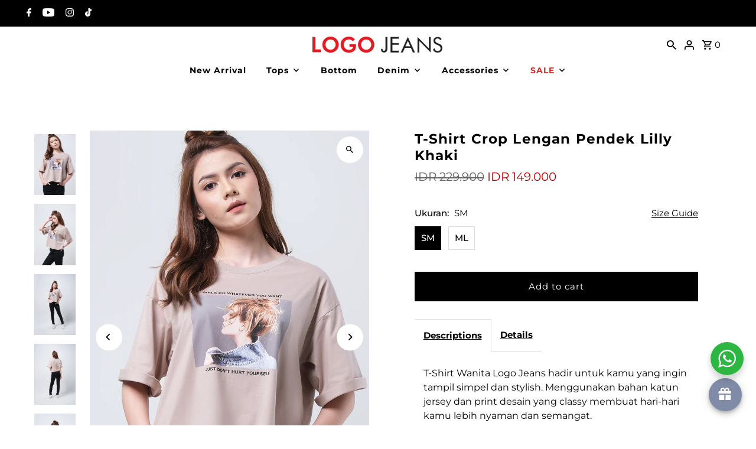

--- FILE ---
content_type: text/html; charset=utf-8
request_url: https://logojeans.com/products/t-shirt-crop-lengan-pendek-lilly-khaki
body_size: 72983
content:
<!DOCTYPE html>
<html class="no-js" lang="en">
<head>
  <!-- Added by AVADA Joy -->
  <script>
      window.AVADA_JOY = window.AVADA_JOY || {};
      window.AVADA_JOY = {"shopId":"GJkKVKHlZ8NsPwWnwlYL","placeOrder":{"status":true,"earnPoint":20,"rateMoney":"200000","earnBy":"price","statusUseCondition":false,"typeProductMatch":"all","typeCondition":"all","conditions":[{"field":"title","typeMatch":"contains","content":""}],"excludeProducts":[],"includeProducts":[],"event":"place_order","earnPointsTiers":{"sJhIElw07N07wRpZd5UV":{"earnPoint":20}}},"pointCalculator":{},"allTiers":[{"id":"sJhIElw07N07wRpZd5UV","isSystemTier":true,"icon":"https://imgur.com/atrkLg3.png","rateMoney":"","iconCustom":"","placedOrderReward":false,"earnPoint":"","createdAt":"2023-04-10T03:04:54.697Z","targetPoint":0,"members":0,"name":"Bronze","systemType":"bronze","shopId":"GJkKVKHlZ8NsPwWnwlYL","updatedAt":"2023-04-10T03:04:54.697Z"},{"id":"ZWQZpFAGISKvmeZ5Wc9p","isSystemTier":true,"icon":"https://imgur.com/A2rT5G0.png","rateMoney":"","iconCustom":"","placedOrderReward":false,"earnPoint":"","createdAt":"2023-04-10T03:04:54.698Z","targetPoint":200,"members":0,"name":"Silver","systemType":"silver","shopId":"GJkKVKHlZ8NsPwWnwlYL","updatedAt":"2023-04-10T03:04:54.698Z"},{"id":"b9q7uaY5pJiMi14MCXRf","isSystemTier":true,"icon":"https://imgur.com/o8PHej5.png","rateMoney":"","iconCustom":"","placedOrderReward":false,"earnPoint":"","createdAt":"2023-04-10T03:04:54.698Z","targetPoint":500,"members":0,"name":"Gold","systemType":"gold","shopId":"GJkKVKHlZ8NsPwWnwlYL","updatedAt":"2023-04-10T03:04:54.698Z"}],"tierSettings":null};
      window.AVADA_JOY.status = true;

      const cartProducts = [];
      let productIndex = 0;
      
      window.AVADA_JOY.cartProducts = cartProducts;

      window.AVADA_JOY.account_enabled = true;
      window.AVADA_JOY.login_url = "\/account\/login";
      window.AVADA_JOY.register_url = "\/account\/register";
      window.AVADA_JOY.customer = {
        id: null,
        email: null,
        first_name: null,
        last_name: null,
        point: null
      };
      window.AVADA_JOY.product = {"id":9020001976617,"title":"T-Shirt Crop Lengan Pendek Lilly Khaki","handle":"t-shirt-crop-lengan-pendek-lilly-khaki","description":"\u003cspan data-mce-fragment=\"1\"\u003eT-Shirt Wanita Logo Jeans hadir untuk kamu yang ingin tampil simpel dan stylish. Menggunakan bahan katun jersey dan print desain yang classy membuat hari-hari kamu lebih nyaman dan semangat.\u003c\/span\u003e","published_at":"2024-03-15T14:14:11+07:00","created_at":"2024-03-15T14:14:12+07:00","vendor":"Logo Jeans","type":"Kaos","tags":["Sale","Sale-Tee","Tee","Tops"],"price":14900000,"price_min":14900000,"price_max":14900000,"available":true,"price_varies":false,"compare_at_price":22990000,"compare_at_price_min":22990000,"compare_at_price_max":22990000,"compare_at_price_varies":false,"variants":[{"id":47811374317865,"title":"SM","option1":"SM","option2":null,"option3":null,"sku":"12820L4KHSM","requires_shipping":true,"taxable":true,"featured_image":null,"available":true,"name":"T-Shirt Crop Lengan Pendek Lilly Khaki - SM","public_title":"SM","options":["SM"],"price":14900000,"weight":300,"compare_at_price":22990000,"inventory_management":"shopify","barcode":null,"requires_selling_plan":false,"selling_plan_allocations":[]},{"id":47811374350633,"title":"ML","option1":"ML","option2":null,"option3":null,"sku":"12820L4KHML","requires_shipping":true,"taxable":true,"featured_image":null,"available":true,"name":"T-Shirt Crop Lengan Pendek Lilly Khaki - ML","public_title":"ML","options":["ML"],"price":14900000,"weight":300,"compare_at_price":22990000,"inventory_management":"shopify","barcode":null,"requires_selling_plan":false,"selling_plan_allocations":[]}],"images":["\/\/logojeans.com\/cdn\/shop\/files\/1_e4f65bef-115b-42cf-b7f0-ccaa585babd9.png?v=1756695742","\/\/logojeans.com\/cdn\/shop\/files\/4_0fd87547-16c9-4856-b095-5a0d210820b0.jpg?v=1756695742","\/\/logojeans.com\/cdn\/shop\/files\/1_a7109ede-f3e7-4e3e-9d94-3f10030ef6d6.jpg?v=1756695742","\/\/logojeans.com\/cdn\/shop\/files\/2_9ed9ff70-bfc3-42c8-be8c-0029b33f9981.jpg?v=1756695742","\/\/logojeans.com\/cdn\/shop\/files\/3_3a5e04c6-e5d3-4596-86e6-a27fce1c44f4.jpg?v=1756695743"],"featured_image":"\/\/logojeans.com\/cdn\/shop\/files\/1_e4f65bef-115b-42cf-b7f0-ccaa585babd9.png?v=1756695742","options":["Ukuran"],"media":[{"alt":null,"id":37450256875817,"position":1,"preview_image":{"aspect_ratio":0.676,"height":1296,"width":876,"src":"\/\/logojeans.com\/cdn\/shop\/files\/1_e4f65bef-115b-42cf-b7f0-ccaa585babd9.png?v=1756695742"},"aspect_ratio":0.676,"height":1296,"media_type":"image","src":"\/\/logojeans.com\/cdn\/shop\/files\/1_e4f65bef-115b-42cf-b7f0-ccaa585babd9.png?v=1756695742","width":876},{"alt":null,"id":37450258874665,"position":2,"preview_image":{"aspect_ratio":0.676,"height":1296,"width":876,"src":"\/\/logojeans.com\/cdn\/shop\/files\/4_0fd87547-16c9-4856-b095-5a0d210820b0.jpg?v=1756695742"},"aspect_ratio":0.676,"height":1296,"media_type":"image","src":"\/\/logojeans.com\/cdn\/shop\/files\/4_0fd87547-16c9-4856-b095-5a0d210820b0.jpg?v=1756695742","width":876},{"alt":null,"id":37450259005737,"position":3,"preview_image":{"aspect_ratio":0.676,"height":1296,"width":876,"src":"\/\/logojeans.com\/cdn\/shop\/files\/1_a7109ede-f3e7-4e3e-9d94-3f10030ef6d6.jpg?v=1756695742"},"aspect_ratio":0.676,"height":1296,"media_type":"image","src":"\/\/logojeans.com\/cdn\/shop\/files\/1_a7109ede-f3e7-4e3e-9d94-3f10030ef6d6.jpg?v=1756695742","width":876},{"alt":null,"id":37450259136809,"position":4,"preview_image":{"aspect_ratio":0.676,"height":1296,"width":876,"src":"\/\/logojeans.com\/cdn\/shop\/files\/2_9ed9ff70-bfc3-42c8-be8c-0029b33f9981.jpg?v=1756695742"},"aspect_ratio":0.676,"height":1296,"media_type":"image","src":"\/\/logojeans.com\/cdn\/shop\/files\/2_9ed9ff70-bfc3-42c8-be8c-0029b33f9981.jpg?v=1756695742","width":876},{"alt":null,"id":37450259267881,"position":5,"preview_image":{"aspect_ratio":0.676,"height":1296,"width":876,"src":"\/\/logojeans.com\/cdn\/shop\/files\/3_3a5e04c6-e5d3-4596-86e6-a27fce1c44f4.jpg?v=1756695743"},"aspect_ratio":0.676,"height":1296,"media_type":"image","src":"\/\/logojeans.com\/cdn\/shop\/files\/3_3a5e04c6-e5d3-4596-86e6-a27fce1c44f4.jpg?v=1756695743","width":876}],"requires_selling_plan":false,"selling_plan_groups":[],"content":"\u003cspan data-mce-fragment=\"1\"\u003eT-Shirt Wanita Logo Jeans hadir untuk kamu yang ingin tampil simpel dan stylish. Menggunakan bahan katun jersey dan print desain yang classy membuat hari-hari kamu lebih nyaman dan semangat.\u003c\/span\u003e"};
      window.AVADA_JOY.page = "product";
      
        window.AVADA_JOY.product.selected_variant_id = 47811374317865;
        window.AVADA_JOY.product.collections = [];
        
          window.AVADA_JOY.product.collections.push(`Sale`);
        
          window.AVADA_JOY.product.collections.push(`Sale-Tee`);
        
          window.AVADA_JOY.product.collections.push(`Tee`);
        
          window.AVADA_JOY.product.collections.push(`Tops`);
        
      
    </script>

  <!-- /Added by AVADA Joy -->
 
    <script src='//logojeans.com/cdn/shop/t/8/assets/product_boom_points.js?v=181244079212674644061709004613' defer='defer' ></script> 
    <script id='bm_product_variants' type='application/json'>
        [{"id":47811374317865,"title":"SM","option1":"SM","option2":null,"option3":null,"sku":"12820L4KHSM","requires_shipping":true,"taxable":true,"featured_image":null,"available":true,"name":"T-Shirt Crop Lengan Pendek Lilly Khaki - SM","public_title":"SM","options":["SM"],"price":14900000,"weight":300,"compare_at_price":22990000,"inventory_management":"shopify","barcode":null,"requires_selling_plan":false,"selling_plan_allocations":[]},{"id":47811374350633,"title":"ML","option1":"ML","option2":null,"option3":null,"sku":"12820L4KHML","requires_shipping":true,"taxable":true,"featured_image":null,"available":true,"name":"T-Shirt Crop Lengan Pendek Lilly Khaki - ML","public_title":"ML","options":["ML"],"price":14900000,"weight":300,"compare_at_price":22990000,"inventory_management":"shopify","barcode":null,"requires_selling_plan":false,"selling_plan_allocations":[]}]
    </script>
    <script id='bm_product_selected_or_first_available_variant' type='application/json'>
        {"id":47811374317865,"title":"SM","option1":"SM","option2":null,"option3":null,"sku":"12820L4KHSM","requires_shipping":true,"taxable":true,"featured_image":null,"available":true,"name":"T-Shirt Crop Lengan Pendek Lilly Khaki - SM","public_title":"SM","options":["SM"],"price":14900000,"weight":300,"compare_at_price":22990000,"inventory_management":"shopify","barcode":null,"requires_selling_plan":false,"selling_plan_allocations":[]}
    </script>
    <script id='bm_product_metafields' type='application/json'>
        1694649915
    </script>
  <meta charset="utf-8" />
  <meta name="viewport" content="width=device-width,initial-scale=1,minimum-scale=1">

  <!-- Establish early connection to external domains -->
  <link rel="preconnect" href="https://cdn.shopify.com" crossorigin>
  <link rel="preconnect" href="https://fonts.shopify.com" crossorigin>
  <link rel="preconnect" href="https://monorail-edge.shopifysvc.com">
  <link rel="preconnect" href="//ajax.googleapis.com" crossorigin /><!-- Preload onDomain stylesheets and script libraries -->
  <link rel="preload" href="//logojeans.com/cdn/shop/t/8/assets/stylesheet.css?v=57215755452151502081709004613" as="style">
  <link rel="preload" as="font" href="//logojeans.com/cdn/fonts/montserrat/montserrat_n4.81949fa0ac9fd2021e16436151e8eaa539321637.woff2" type="font/woff2" crossorigin>
  <link rel="preload" as="font" href="//logojeans.com/cdn/fonts/montserrat/montserrat_n5.07ef3781d9c78c8b93c98419da7ad4fbeebb6635.woff2" type="font/woff2" crossorigin>
  <link rel="preload" as="font" href="//logojeans.com/cdn/fonts/montserrat/montserrat_n7.3c434e22befd5c18a6b4afadb1e3d77c128c7939.woff2" type="font/woff2" crossorigin>
  <link rel="preload" href="//logojeans.com/cdn/shop/t/8/assets/eventemitter3.min.js?v=27939738353326123541709004613" as="script"><link rel="preload" href="//logojeans.com/cdn/shop/t/8/assets/vendor-video.js?v=112486824910932804751709004613" as="script"><link rel="preload" href="//logojeans.com/cdn/shop/t/8/assets/theme.js?v=78991550246239658101709004613" as="script">

  <link rel="shortcut icon" href="//logojeans.com/cdn/shop/files/ICON_TAB_BAR.png?crop=center&height=32&v=1672125229&width=32" type="image/png" />
  <link rel="canonical" href="https://logojeans.com/products/t-shirt-crop-lengan-pendek-lilly-khaki" /><title>T-Shirt Crop Lengan Pendek Lilly Khaki
 &ndash; LOGO JEANS</title>
  <meta name="description" content="T-Shirt Wanita Logo Jeans hadir untuk kamu yang ingin tampil simpel dan stylish. Menggunakan bahan katun jersey dan print desain yang classy membuat hari-hari kamu lebih nyaman dan semangat." />

  
<meta property="og:image" content="http://logojeans.com/cdn/shop/files/1_e4f65bef-115b-42cf-b7f0-ccaa585babd9.png?v=1756695742&width=1024">
  <meta property="og:image:secure_url" content="https://logojeans.com/cdn/shop/files/1_e4f65bef-115b-42cf-b7f0-ccaa585babd9.png?v=1756695742&width=1024">
  <meta property="og:image:width" content="876">
  <meta property="og:image:height" content="1296">
<meta property="og:site_name" content="LOGO JEANS">



  <meta name="twitter:card" content="summary">


  <meta name="twitter:site" content="@">



  <meta name="twitter:title" content="T-Shirt Crop Lengan Pendek Lilly Khaki">
  <meta name="twitter:description" content="T-Shirt Wanita Logo Jeans hadir untuk kamu yang ingin tampil simpel dan stylish. Menggunakan bahan katun jersey dan print desain yang classy membuat hari-hari kamu lebih nyaman dan semangat.">
  <meta name="twitter:image" content="https://logojeans.com/cdn/shop/files/1_e4f65bef-115b-42cf-b7f0-ccaa585babd9.png?v=1756695742&width=1024">
  <meta name="twitter:image:width" content="480">
  <meta name="twitter:image:height" content="480">


  
  <script type="application/ld+json">
   {
     "@context": "https://schema.org",
     "@type": "Product",
     "id": "t-shirt-crop-lengan-pendek-lilly-khaki",
     "url": "//products/t-shirt-crop-lengan-pendek-lilly-khaki",
     "image": "//logojeans.com/cdn/shop/files/1_e4f65bef-115b-42cf-b7f0-ccaa585babd9.png?v=1756695742&width=1024",
     "name": "T-Shirt Crop Lengan Pendek Lilly Khaki",
     "brand": {
        "@type": "Brand",
        "name": "Logo Jeans"
      },
     "description": "T-Shirt Wanita Logo Jeans hadir untuk kamu yang ingin tampil simpel dan stylish. Menggunakan bahan katun jersey dan print desain yang classy membuat hari-hari kamu lebih nyaman dan semangat.","sku": "12820L4KHSM","offers": [
       
       {
         "@type": "Offer",
         "price": "149,000",
         "priceCurrency": "IDR",
         "availability" : "http://schema.org/InStock",
         "priceValidUntil": "2030-01-01",
         "url": "/products/t-shirt-crop-lengan-pendek-lilly-khaki"
       },
       
       {
         "@type": "Offer",
         "price": "149,000",
         "priceCurrency": "IDR",
         "availability" : "http://schema.org/InStock",
         "priceValidUntil": "2030-01-01",
         "url": "/products/t-shirt-crop-lengan-pendek-lilly-khaki"
       }
       
    ]}
  </script>


  <style data-shopify>
:root {
    --main-family: Montserrat, sans-serif;
    --main-weight: 400;
    --main-style: normal;
    --nav-family: Montserrat, sans-serif;
    --nav-weight: 500;
    --nav-style: normal;
    --heading-family: Montserrat, sans-serif;
    --heading-weight: 700;
    --heading-style: normal;

    --announcement-size: 14px;
    --font-size: 15px;
    --h1-size: 26px;
    --h2-size: 22px;
    --h3-size: 18px;
    --h4-size: calc(var(--font-size) + 2px);
    --h5-size: calc(var(--font-size) + 1px);
    --nav-size: 15px;
    --border-weight: 3px;
    --top-bar-background: #000000;
    --top-bar-color: #ffffff;
    --social-links: #ffffff;
    --header-background: #ffffff;
    --cart-links: #000000;
    --header-float-color: #ffffff;
    --background: #ffffff;
    --heading-color: #000000;
    --hero-color: #ffffff;
    --text-color: #000000;
    --sale-color: #bc0000;
    --dotted-color: #dddddd;
    --button-color: #000000;
    --button-text: #ffffff;
    --button-hover: #000000;
    --button-text-hover: #ffffff;
    --secondary-button-color: #dddddd;
    --secondary-button-text: #000000;
    --navigation: rgba(0,0,0,0);
    --nav-color: #000000;
    --nav-hover-color: #ffffff;
    --nav-hover-link-color: #000000;
    --new-background: #ffffff;
    --new-text: #000000;
    --sale-background: #bc0000;
    --sale-text: #ffffff;
    --soldout-background: #222222;
    --soldout-text: #ffffff;
    --footer-background: #ffffff;
    --footer-color: #000000;
    --footer-border: #e5e5e5;
    --error-msg-dark: #e81000;
    --error-msg-light: #ffeae8;
    --success-msg-dark: #007f5f;
    --success-msg-light: #e5fff8;
    --free-shipping-bg: #313131;
    --free-shipping-text: #fff;
    --error-color: #c60808;
    --error-color-light: #fdd0d0;
    --keyboard-focus-color: #cccccc;
    --keyboard-focus-border-style: dotted;
    --keyboard-focus-border-weight: 1;
    --icon-border-color: #e6e6e6;
    --thumbnail-slider-outline-color: #666666;
    --price-unit-price-color: #999999;
    --select-arrow-bg: url(//logojeans.com/cdn/shop/t/8/assets/select-arrow.png?v=112595941721225094991709004613);
    --product-info-align: center;
    --color-filter-size: 18px;
    --color-body-text: var(--text-color);
    --color-body: var(--background);
    --color-bg: var(--background);
    --disabled-text: #808080;
    --section-padding: 55px;
    --button-border-radius: 0px;

    --star-active: rgb(0, 0, 0);
    --star-inactive: rgb(204, 204, 204);

    --section-background: #ffffff;
    --section-overlay-color: 0, 0, 0;
    --section-overlay-opacity: 0;
    --section-button-size: 15px;


  }
  @media (max-width: 740px) {
    :root {
      --font-size: calc(15px - (15px * 0.15));
      --nav-size: calc(15px - (15px * 0.15));
      --h1-size: calc(26px - (26px * 0.15));
      --h2-size: calc(22px - (22px * 0.15));
      --h3-size: calc(18px - (18px * 0.15));
    }
  }
</style>


  <link rel="stylesheet" href="//logojeans.com/cdn/shop/t/8/assets/stylesheet.css?v=57215755452151502081709004613" type="text/css">

  <style>
  @font-face {
  font-family: Montserrat;
  font-weight: 400;
  font-style: normal;
  font-display: swap;
  src: url("//logojeans.com/cdn/fonts/montserrat/montserrat_n4.81949fa0ac9fd2021e16436151e8eaa539321637.woff2") format("woff2"),
       url("//logojeans.com/cdn/fonts/montserrat/montserrat_n4.a6c632ca7b62da89c3594789ba828388aac693fe.woff") format("woff");
}

  @font-face {
  font-family: Montserrat;
  font-weight: 500;
  font-style: normal;
  font-display: swap;
  src: url("//logojeans.com/cdn/fonts/montserrat/montserrat_n5.07ef3781d9c78c8b93c98419da7ad4fbeebb6635.woff2") format("woff2"),
       url("//logojeans.com/cdn/fonts/montserrat/montserrat_n5.adf9b4bd8b0e4f55a0b203cdd84512667e0d5e4d.woff") format("woff");
}

  @font-face {
  font-family: Montserrat;
  font-weight: 700;
  font-style: normal;
  font-display: swap;
  src: url("//logojeans.com/cdn/fonts/montserrat/montserrat_n7.3c434e22befd5c18a6b4afadb1e3d77c128c7939.woff2") format("woff2"),
       url("//logojeans.com/cdn/fonts/montserrat/montserrat_n7.5d9fa6e2cae713c8fb539a9876489d86207fe957.woff") format("woff");
}

  @font-face {
  font-family: Montserrat;
  font-weight: 700;
  font-style: normal;
  font-display: swap;
  src: url("//logojeans.com/cdn/fonts/montserrat/montserrat_n7.3c434e22befd5c18a6b4afadb1e3d77c128c7939.woff2") format("woff2"),
       url("//logojeans.com/cdn/fonts/montserrat/montserrat_n7.5d9fa6e2cae713c8fb539a9876489d86207fe957.woff") format("woff");
}

  @font-face {
  font-family: Montserrat;
  font-weight: 400;
  font-style: italic;
  font-display: swap;
  src: url("//logojeans.com/cdn/fonts/montserrat/montserrat_i4.5a4ea298b4789e064f62a29aafc18d41f09ae59b.woff2") format("woff2"),
       url("//logojeans.com/cdn/fonts/montserrat/montserrat_i4.072b5869c5e0ed5b9d2021e4c2af132e16681ad2.woff") format("woff");
}

  @font-face {
  font-family: Montserrat;
  font-weight: 700;
  font-style: italic;
  font-display: swap;
  src: url("//logojeans.com/cdn/fonts/montserrat/montserrat_i7.a0d4a463df4f146567d871890ffb3c80408e7732.woff2") format("woff2"),
       url("//logojeans.com/cdn/fonts/montserrat/montserrat_i7.f6ec9f2a0681acc6f8152c40921d2a4d2e1a2c78.woff") format("woff");
}

  </style>

  <script>window.performance && window.performance.mark && window.performance.mark('shopify.content_for_header.start');</script><meta name="facebook-domain-verification" content="j0t15ig0eplaonuhqi1duidzkkcdqe">
<meta name="google-site-verification" content="dFgXzkjkK3xb5MAV-iHelcqhH7ad4TvQPcpcRLIEVgw">
<meta id="shopify-digital-wallet" name="shopify-digital-wallet" content="/69330862377/digital_wallets/dialog">
<link rel="alternate" type="application/json+oembed" href="https://logojeans.com/products/t-shirt-crop-lengan-pendek-lilly-khaki.oembed">
<script async="async" src="/checkouts/internal/preloads.js?locale=en-ID"></script>
<script id="shopify-features" type="application/json">{"accessToken":"8b62b58a9f4015a0b8d48331bc578592","betas":["rich-media-storefront-analytics"],"domain":"logojeans.com","predictiveSearch":true,"shopId":69330862377,"locale":"en"}</script>
<script>var Shopify = Shopify || {};
Shopify.shop = "logojeans-id.myshopify.com";
Shopify.locale = "en";
Shopify.currency = {"active":"IDR","rate":"1.0"};
Shopify.country = "ID";
Shopify.theme = {"name":"Fashionopolism","id":165386354985,"schema_name":"Fashionopolism","schema_version":"8.2.0","theme_store_id":141,"role":"main"};
Shopify.theme.handle = "null";
Shopify.theme.style = {"id":null,"handle":null};
Shopify.cdnHost = "logojeans.com/cdn";
Shopify.routes = Shopify.routes || {};
Shopify.routes.root = "/";</script>
<script type="module">!function(o){(o.Shopify=o.Shopify||{}).modules=!0}(window);</script>
<script>!function(o){function n(){var o=[];function n(){o.push(Array.prototype.slice.apply(arguments))}return n.q=o,n}var t=o.Shopify=o.Shopify||{};t.loadFeatures=n(),t.autoloadFeatures=n()}(window);</script>
<script id="shop-js-analytics" type="application/json">{"pageType":"product"}</script>
<script defer="defer" async type="module" src="//logojeans.com/cdn/shopifycloud/shop-js/modules/v2/client.init-shop-cart-sync_IZsNAliE.en.esm.js"></script>
<script defer="defer" async type="module" src="//logojeans.com/cdn/shopifycloud/shop-js/modules/v2/chunk.common_0OUaOowp.esm.js"></script>
<script type="module">
  await import("//logojeans.com/cdn/shopifycloud/shop-js/modules/v2/client.init-shop-cart-sync_IZsNAliE.en.esm.js");
await import("//logojeans.com/cdn/shopifycloud/shop-js/modules/v2/chunk.common_0OUaOowp.esm.js");

  window.Shopify.SignInWithShop?.initShopCartSync?.({"fedCMEnabled":true,"windoidEnabled":true});

</script>
<script>(function() {
  var isLoaded = false;
  function asyncLoad() {
    if (isLoaded) return;
    isLoaded = true;
    var urls = ["https:\/\/static.loloyal.com\/boom-cend\/entry-js\/boom-cend.js?shop=logojeans-id.myshopify.com","https:\/\/storage.nfcube.com\/instafeed-8ac319c6869b9d53d196abc2a43524a1.js?shop=logojeans-id.myshopify.com"];
    for (var i = 0; i < urls.length; i++) {
      var s = document.createElement('script');
      s.type = 'text/javascript';
      s.async = true;
      s.src = urls[i];
      var x = document.getElementsByTagName('script')[0];
      x.parentNode.insertBefore(s, x);
    }
  };
  if(window.attachEvent) {
    window.attachEvent('onload', asyncLoad);
  } else {
    window.addEventListener('load', asyncLoad, false);
  }
})();</script>
<script id="__st">var __st={"a":69330862377,"offset":25200,"reqid":"cf4f33ac-6f59-4d39-bd1f-60b279f38811-1768456135","pageurl":"logojeans.com\/products\/t-shirt-crop-lengan-pendek-lilly-khaki","u":"90af8135b07d","p":"product","rtyp":"product","rid":9020001976617};</script>
<script>window.ShopifyPaypalV4VisibilityTracking = true;</script>
<script id="captcha-bootstrap">!function(){'use strict';const t='contact',e='account',n='new_comment',o=[[t,t],['blogs',n],['comments',n],[t,'customer']],c=[[e,'customer_login'],[e,'guest_login'],[e,'recover_customer_password'],[e,'create_customer']],r=t=>t.map((([t,e])=>`form[action*='/${t}']:not([data-nocaptcha='true']) input[name='form_type'][value='${e}']`)).join(','),a=t=>()=>t?[...document.querySelectorAll(t)].map((t=>t.form)):[];function s(){const t=[...o],e=r(t);return a(e)}const i='password',u='form_key',d=['recaptcha-v3-token','g-recaptcha-response','h-captcha-response',i],f=()=>{try{return window.sessionStorage}catch{return}},m='__shopify_v',_=t=>t.elements[u];function p(t,e,n=!1){try{const o=window.sessionStorage,c=JSON.parse(o.getItem(e)),{data:r}=function(t){const{data:e,action:n}=t;return t[m]||n?{data:e,action:n}:{data:t,action:n}}(c);for(const[e,n]of Object.entries(r))t.elements[e]&&(t.elements[e].value=n);n&&o.removeItem(e)}catch(o){console.error('form repopulation failed',{error:o})}}const l='form_type',E='cptcha';function T(t){t.dataset[E]=!0}const w=window,h=w.document,L='Shopify',v='ce_forms',y='captcha';let A=!1;((t,e)=>{const n=(g='f06e6c50-85a8-45c8-87d0-21a2b65856fe',I='https://cdn.shopify.com/shopifycloud/storefront-forms-hcaptcha/ce_storefront_forms_captcha_hcaptcha.v1.5.2.iife.js',D={infoText:'Protected by hCaptcha',privacyText:'Privacy',termsText:'Terms'},(t,e,n)=>{const o=w[L][v],c=o.bindForm;if(c)return c(t,g,e,D).then(n);var r;o.q.push([[t,g,e,D],n]),r=I,A||(h.body.append(Object.assign(h.createElement('script'),{id:'captcha-provider',async:!0,src:r})),A=!0)});var g,I,D;w[L]=w[L]||{},w[L][v]=w[L][v]||{},w[L][v].q=[],w[L][y]=w[L][y]||{},w[L][y].protect=function(t,e){n(t,void 0,e),T(t)},Object.freeze(w[L][y]),function(t,e,n,w,h,L){const[v,y,A,g]=function(t,e,n){const i=e?o:[],u=t?c:[],d=[...i,...u],f=r(d),m=r(i),_=r(d.filter((([t,e])=>n.includes(e))));return[a(f),a(m),a(_),s()]}(w,h,L),I=t=>{const e=t.target;return e instanceof HTMLFormElement?e:e&&e.form},D=t=>v().includes(t);t.addEventListener('submit',(t=>{const e=I(t);if(!e)return;const n=D(e)&&!e.dataset.hcaptchaBound&&!e.dataset.recaptchaBound,o=_(e),c=g().includes(e)&&(!o||!o.value);(n||c)&&t.preventDefault(),c&&!n&&(function(t){try{if(!f())return;!function(t){const e=f();if(!e)return;const n=_(t);if(!n)return;const o=n.value;o&&e.removeItem(o)}(t);const e=Array.from(Array(32),(()=>Math.random().toString(36)[2])).join('');!function(t,e){_(t)||t.append(Object.assign(document.createElement('input'),{type:'hidden',name:u})),t.elements[u].value=e}(t,e),function(t,e){const n=f();if(!n)return;const o=[...t.querySelectorAll(`input[type='${i}']`)].map((({name:t})=>t)),c=[...d,...o],r={};for(const[a,s]of new FormData(t).entries())c.includes(a)||(r[a]=s);n.setItem(e,JSON.stringify({[m]:1,action:t.action,data:r}))}(t,e)}catch(e){console.error('failed to persist form',e)}}(e),e.submit())}));const S=(t,e)=>{t&&!t.dataset[E]&&(n(t,e.some((e=>e===t))),T(t))};for(const o of['focusin','change'])t.addEventListener(o,(t=>{const e=I(t);D(e)&&S(e,y())}));const B=e.get('form_key'),M=e.get(l),P=B&&M;t.addEventListener('DOMContentLoaded',(()=>{const t=y();if(P)for(const e of t)e.elements[l].value===M&&p(e,B);[...new Set([...A(),...v().filter((t=>'true'===t.dataset.shopifyCaptcha))])].forEach((e=>S(e,t)))}))}(h,new URLSearchParams(w.location.search),n,t,e,['guest_login'])})(!0,!0)}();</script>
<script integrity="sha256-4kQ18oKyAcykRKYeNunJcIwy7WH5gtpwJnB7kiuLZ1E=" data-source-attribution="shopify.loadfeatures" defer="defer" src="//logojeans.com/cdn/shopifycloud/storefront/assets/storefront/load_feature-a0a9edcb.js" crossorigin="anonymous"></script>
<script data-source-attribution="shopify.dynamic_checkout.dynamic.init">var Shopify=Shopify||{};Shopify.PaymentButton=Shopify.PaymentButton||{isStorefrontPortableWallets:!0,init:function(){window.Shopify.PaymentButton.init=function(){};var t=document.createElement("script");t.src="https://logojeans.com/cdn/shopifycloud/portable-wallets/latest/portable-wallets.en.js",t.type="module",document.head.appendChild(t)}};
</script>
<script data-source-attribution="shopify.dynamic_checkout.buyer_consent">
  function portableWalletsHideBuyerConsent(e){var t=document.getElementById("shopify-buyer-consent"),n=document.getElementById("shopify-subscription-policy-button");t&&n&&(t.classList.add("hidden"),t.setAttribute("aria-hidden","true"),n.removeEventListener("click",e))}function portableWalletsShowBuyerConsent(e){var t=document.getElementById("shopify-buyer-consent"),n=document.getElementById("shopify-subscription-policy-button");t&&n&&(t.classList.remove("hidden"),t.removeAttribute("aria-hidden"),n.addEventListener("click",e))}window.Shopify?.PaymentButton&&(window.Shopify.PaymentButton.hideBuyerConsent=portableWalletsHideBuyerConsent,window.Shopify.PaymentButton.showBuyerConsent=portableWalletsShowBuyerConsent);
</script>
<script data-source-attribution="shopify.dynamic_checkout.cart.bootstrap">document.addEventListener("DOMContentLoaded",(function(){function t(){return document.querySelector("shopify-accelerated-checkout-cart, shopify-accelerated-checkout")}if(t())Shopify.PaymentButton.init();else{new MutationObserver((function(e,n){t()&&(Shopify.PaymentButton.init(),n.disconnect())})).observe(document.body,{childList:!0,subtree:!0})}}));
</script>

<script>window.performance && window.performance.mark && window.performance.mark('shopify.content_for_header.end');</script>


  
<!-- BEGIN app block: shopify://apps/judge-me-reviews/blocks/judgeme_core/61ccd3b1-a9f2-4160-9fe9-4fec8413e5d8 --><!-- Start of Judge.me Core -->






<link rel="dns-prefetch" href="https://cdnwidget.judge.me">
<link rel="dns-prefetch" href="https://cdn.judge.me">
<link rel="dns-prefetch" href="https://cdn1.judge.me">
<link rel="dns-prefetch" href="https://api.judge.me">

<script data-cfasync='false' class='jdgm-settings-script'>window.jdgmSettings={"pagination":5,"disable_web_reviews":false,"badge_no_review_text":"Tidak ada ulasan","badge_n_reviews_text":"{{ n }} ulasan","hide_badge_preview_if_no_reviews":true,"badge_hide_text":false,"enforce_center_preview_badge":false,"widget_title":"Ulasan Pelanggan","widget_open_form_text":"Tulis ulasan","widget_close_form_text":"Batalkan ulasan","widget_refresh_page_text":"Segarkan halaman","widget_summary_text":"Berdasarkan {{ number_of_reviews }} ulasan","widget_no_review_text":"Jadilah yang pertama menulis ulasan","widget_name_field_text":"Nama tampilan","widget_verified_name_field_text":"Nama Terverifikasi (publik)","widget_name_placeholder_text":"Nama tampilan","widget_required_field_error_text":"Bidang ini wajib diisi.","widget_email_field_text":"Alamat email","widget_verified_email_field_text":"Email Terverifikasi (pribadi, tidak dapat diubah)","widget_email_placeholder_text":"Alamat email Anda","widget_email_field_error_text":"Harap masukkan alamat email yang valid.","widget_rating_field_text":"Peringkat","widget_review_title_field_text":"Judul Ulasan","widget_review_title_placeholder_text":"Beri judul untuk ulasan Anda","widget_review_body_field_text":"Konten ulasan","widget_review_body_placeholder_text":"Mulai menulis di sini...","widget_pictures_field_text":"Gambar/Video (opsional)","widget_submit_review_text":"Kirim Ulasan","widget_submit_verified_review_text":"Kirim Ulasan Terverifikasi","widget_submit_success_msg_with_auto_publish":"Terima kasih! Silakan segarkan halaman dalam beberapa saat untuk melihat ulasan Anda. Anda dapat menghapus atau mengedit ulasan Anda dengan masuk ke \u003ca href='https://judge.me/login' target='_blank' rel='nofollow noopener'\u003eJudge.me\u003c/a\u003e","widget_submit_success_msg_no_auto_publish":"Terima kasih! Ulasan Anda akan dipublikasikan segera setelah disetujui oleh admin toko. Anda dapat menghapus atau mengedit ulasan Anda dengan masuk ke \u003ca href='https://judge.me/login' target='_blank' rel='nofollow noopener'\u003eJudge.me\u003c/a\u003e","widget_show_default_reviews_out_of_total_text":"Menampilkan {{ n_reviews_shown }} dari {{ n_reviews }} ulasan.","widget_show_all_link_text":"Tampilkan semua","widget_show_less_link_text":"Tampilkan lebih sedikit","widget_author_said_text":"{{ reviewer_name }} mengatakan:","widget_days_text":"{{ n }} hari yang lalu","widget_weeks_text":"{{ n }} minggu yang lalu","widget_months_text":"{{ n }} bulan yang lalu","widget_years_text":"{{ n }} tahun yang lalu","widget_yesterday_text":"Kemarin","widget_today_text":"Hari ini","widget_replied_text":"\u003e\u003e {{ shop_name }} menjawab:","widget_read_more_text":"Baca selengkapnya","widget_reviewer_name_as_initial":"","widget_rating_filter_color":"#fbcd0a","widget_rating_filter_see_all_text":"Lihat semua ulasan","widget_sorting_most_recent_text":"Terbaru","widget_sorting_highest_rating_text":"Peringkat Tertinggi","widget_sorting_lowest_rating_text":"Peringkat Terendah","widget_sorting_with_pictures_text":"Hanya Gambar","widget_sorting_most_helpful_text":"Paling Membantu","widget_open_question_form_text":"Ajukan pertanyaan","widget_reviews_subtab_text":"Ulasan","widget_questions_subtab_text":"Pertanyaan","widget_question_label_text":"Pertanyaan","widget_answer_label_text":"Jawaban","widget_question_placeholder_text":"Tulis pertanyaan Anda di sini","widget_submit_question_text":"Kirim Pertanyaan","widget_question_submit_success_text":"Terima kasih atas pertanyaan Anda! Kami akan memberi tahu Anda setelah pertanyaan Anda terjawab.","verified_badge_text":"Terverifikasi","verified_badge_bg_color":"","verified_badge_text_color":"","verified_badge_placement":"left-of-reviewer-name","widget_review_max_height":"","widget_hide_border":false,"widget_social_share":false,"widget_thumb":false,"widget_review_location_show":false,"widget_location_format":"","all_reviews_include_out_of_store_products":true,"all_reviews_out_of_store_text":"(di luar toko)","all_reviews_pagination":100,"all_reviews_product_name_prefix_text":"tentang","enable_review_pictures":true,"enable_question_anwser":false,"widget_theme":"default","review_date_format":"dd/mm/yyyy","default_sort_method":"most-recent","widget_product_reviews_subtab_text":"Ulasan Produk","widget_shop_reviews_subtab_text":"Ulasan Toko","widget_other_products_reviews_text":"Ulasan untuk produk lainnya","widget_store_reviews_subtab_text":"Ulasan toko","widget_no_store_reviews_text":"Toko ini belum mendapatkan ulasan","widget_web_restriction_product_reviews_text":"Produk ini belum mendapatkan ulasan","widget_no_items_text":"Tidak ada item yang ditemukan","widget_show_more_text":"Tampilkan lebih banyak","widget_write_a_store_review_text":"Tulis Ulasan Toko","widget_other_languages_heading":"Ulasan dalam Bahasa Lain","widget_translate_review_text":"Terjemahkan ulasan ke {{ language }}","widget_translating_review_text":"Menerjemahkan...","widget_show_original_translation_text":"Tampilkan asli ({{ language }})","widget_translate_review_failed_text":"Ulasan tidak dapat diterjemahkan.","widget_translate_review_retry_text":"Coba lagi","widget_translate_review_try_again_later_text":"Coba lagi nanti","show_product_url_for_grouped_product":false,"widget_sorting_pictures_first_text":"Gambar Terlebih Dahulu","show_pictures_on_all_rev_page_mobile":false,"show_pictures_on_all_rev_page_desktop":false,"floating_tab_hide_mobile_install_preference":false,"floating_tab_button_name":"★ Ulasan","floating_tab_title":"Biarkan pelanggan berbicara untuk kami","floating_tab_button_color":"","floating_tab_button_background_color":"","floating_tab_url":"","floating_tab_url_enabled":false,"floating_tab_tab_style":"text","all_reviews_text_badge_text":"Pelanggan memberi kami peringkat {{ shop.metafields.judgeme.all_reviews_rating | round: 1 }}/5 berdasarkan {{ shop.metafields.judgeme.all_reviews_count }} ulasan.","all_reviews_text_badge_text_branded_style":"{{ shop.metafields.judgeme.all_reviews_rating | round: 1 }} dari 5 bintang berdasarkan {{ shop.metafields.judgeme.all_reviews_count }} ulasan","is_all_reviews_text_badge_a_link":false,"show_stars_for_all_reviews_text_badge":false,"all_reviews_text_badge_url":"","all_reviews_text_style":"branded","all_reviews_text_color_style":"judgeme_brand_color","all_reviews_text_color":"#108474","all_reviews_text_show_jm_brand":true,"featured_carousel_show_header":true,"featured_carousel_title":"Biarkan pelanggan berbicara untuk kami","testimonials_carousel_title":"Pelanggan berbicara untuk kami","videos_carousel_title":"Cerita pelanggan yang asli","cards_carousel_title":"Pelanggan berbicara untuk kami","featured_carousel_count_text":"dari {{ n }} ulasan","featured_carousel_add_link_to_all_reviews_page":false,"featured_carousel_url":"","featured_carousel_show_images":true,"featured_carousel_autoslide_interval":5,"featured_carousel_arrows_on_the_sides":false,"featured_carousel_height":250,"featured_carousel_width":80,"featured_carousel_image_size":0,"featured_carousel_image_height":250,"featured_carousel_arrow_color":"#eeeeee","verified_count_badge_style":"branded","verified_count_badge_orientation":"horizontal","verified_count_badge_color_style":"judgeme_brand_color","verified_count_badge_color":"#108474","is_verified_count_badge_a_link":false,"verified_count_badge_url":"","verified_count_badge_show_jm_brand":true,"widget_rating_preset_default":5,"widget_first_sub_tab":"product-reviews","widget_show_histogram":true,"widget_histogram_use_custom_color":false,"widget_pagination_use_custom_color":false,"widget_star_use_custom_color":false,"widget_verified_badge_use_custom_color":false,"widget_write_review_use_custom_color":false,"picture_reminder_submit_button":"Upload Pictures","enable_review_videos":false,"mute_video_by_default":false,"widget_sorting_videos_first_text":"Video Terlebih Dahulu","widget_review_pending_text":"Tertunda","featured_carousel_items_for_large_screen":3,"social_share_options_order":"Facebook,Twitter","remove_microdata_snippet":false,"disable_json_ld":false,"enable_json_ld_products":false,"preview_badge_show_question_text":false,"preview_badge_no_question_text":"Tidak ada pertanyaan","preview_badge_n_question_text":"{{ number_of_questions }} pertanyaan","qa_badge_show_icon":false,"qa_badge_position":"same-row","remove_judgeme_branding":false,"widget_add_search_bar":false,"widget_search_bar_placeholder":"Mencari","widget_sorting_verified_only_text":"Hanya terverifikasi","featured_carousel_theme":"default","featured_carousel_show_rating":true,"featured_carousel_show_title":true,"featured_carousel_show_body":true,"featured_carousel_show_date":false,"featured_carousel_show_reviewer":true,"featured_carousel_show_product":false,"featured_carousel_header_background_color":"#108474","featured_carousel_header_text_color":"#ffffff","featured_carousel_name_product_separator":"reviewed","featured_carousel_full_star_background":"#108474","featured_carousel_empty_star_background":"#dadada","featured_carousel_vertical_theme_background":"#f9fafb","featured_carousel_verified_badge_enable":true,"featured_carousel_verified_badge_color":"#108474","featured_carousel_border_style":"round","featured_carousel_review_line_length_limit":3,"featured_carousel_more_reviews_button_text":"Baca lebih banyak ulasan","featured_carousel_view_product_button_text":"Lihat produk","all_reviews_page_load_reviews_on":"scroll","all_reviews_page_load_more_text":"Muat Lebih Banyak Ulasan","disable_fb_tab_reviews":false,"enable_ajax_cdn_cache":false,"widget_advanced_speed_features":5,"widget_public_name_text":"ditampilkan secara publik seperti","default_reviewer_name":"John Smith","default_reviewer_name_has_non_latin":true,"widget_reviewer_anonymous":"Anonim","medals_widget_title":"Medali Ulasan Judge.me","medals_widget_background_color":"#f9fafb","medals_widget_position":"footer_all_pages","medals_widget_border_color":"#f9fafb","medals_widget_verified_text_position":"left","medals_widget_use_monochromatic_version":false,"medals_widget_elements_color":"#108474","show_reviewer_avatar":true,"widget_invalid_yt_video_url_error_text":"Bukan URL video YouTube","widget_max_length_field_error_text":"Harap masukkan tidak lebih dari {0} karakter.","widget_show_country_flag":false,"widget_show_collected_via_shop_app":true,"widget_verified_by_shop_badge_style":"light","widget_verified_by_shop_text":"Diverifikasi oleh Toko","widget_show_photo_gallery":true,"widget_load_with_code_splitting":true,"widget_ugc_install_preference":false,"widget_ugc_title":"Dibuat oleh kami, Dibagikan oleh Anda","widget_ugc_subtitle":"Tag kami untuk melihat gambar Anda ditampilkan di halaman kami","widget_ugc_arrows_color":"#ffffff","widget_ugc_primary_button_text":"Beli Sekarang","widget_ugc_primary_button_background_color":"#108474","widget_ugc_primary_button_text_color":"#ffffff","widget_ugc_primary_button_border_width":"0","widget_ugc_primary_button_border_style":"none","widget_ugc_primary_button_border_color":"#108474","widget_ugc_primary_button_border_radius":"25","widget_ugc_secondary_button_text":"Muat Lebih Banyak","widget_ugc_secondary_button_background_color":"#ffffff","widget_ugc_secondary_button_text_color":"#108474","widget_ugc_secondary_button_border_width":"2","widget_ugc_secondary_button_border_style":"solid","widget_ugc_secondary_button_border_color":"#108474","widget_ugc_secondary_button_border_radius":"25","widget_ugc_reviews_button_text":"Lihat Ulasan","widget_ugc_reviews_button_background_color":"#ffffff","widget_ugc_reviews_button_text_color":"#108474","widget_ugc_reviews_button_border_width":"2","widget_ugc_reviews_button_border_style":"solid","widget_ugc_reviews_button_border_color":"#108474","widget_ugc_reviews_button_border_radius":"25","widget_ugc_reviews_button_link_to":"judgeme-reviews-page","widget_ugc_show_post_date":true,"widget_ugc_max_width":"800","widget_rating_metafield_value_type":true,"widget_primary_color":"#212121","widget_enable_secondary_color":false,"widget_secondary_color":"#edf5f5","widget_summary_average_rating_text":"{{ average_rating }} dari 5","widget_media_grid_title":"Foto \u0026 video pelanggan","widget_media_grid_see_more_text":"Lihat lebih banyak","widget_round_style":false,"widget_show_product_medals":true,"widget_verified_by_judgeme_text":"Diverifikasi oleh Judge.me","widget_show_store_medals":true,"widget_verified_by_judgeme_text_in_store_medals":"Diverifikasi oleh Judge.me","widget_media_field_exceed_quantity_message":"Maaf, kami hanya dapat menerima {{ max_media }} untuk satu ulasan.","widget_media_field_exceed_limit_message":"{{ file_name }} terlalu besar, silakan pilih {{ media_type }} kurang dari {{ size_limit }}MB.","widget_review_submitted_text":"Ulasan Terkirim!","widget_question_submitted_text":"Pertanyaan Terkirim!","widget_close_form_text_question":"Batalkan","widget_write_your_answer_here_text":"Tulis jawaban Anda di sini","widget_enabled_branded_link":true,"widget_show_collected_by_judgeme":false,"widget_reviewer_name_color":"","widget_write_review_text_color":"","widget_write_review_bg_color":"","widget_collected_by_judgeme_text":"dikumpulkan oleh Judge.me","widget_pagination_type":"standard","widget_load_more_text":"Muat Lebih Banyak","widget_load_more_color":"#108474","widget_full_review_text":"Ulasan Lengkap","widget_read_more_reviews_text":"Baca Lebih Banyak Ulasan","widget_read_questions_text":"Baca Pertanyaan","widget_questions_and_answers_text":"Pertanyaan \u0026 Jawaban","widget_verified_by_text":"Diverifikasi oleh","widget_verified_text":"Diverifikasi","widget_number_of_reviews_text":"{{ number_of_reviews }} ulasan","widget_back_button_text":"Kembali","widget_next_button_text":"Selanjutnya","widget_custom_forms_filter_button":"Filter","custom_forms_style":"horizontal","widget_show_review_information":false,"how_reviews_are_collected":"Bagaimana ulasan dikumpulkan?","widget_show_review_keywords":false,"widget_gdpr_statement":"Bagaimana kami menggunakan data Anda: Kami hanya akan menghubungi Anda tentang ulasan yang Anda tinggalkan, dan hanya jika diperlukan. Dengan mengirimkan ulasan Anda, Anda menyetujui \u003ca href='https://judge.me/terms' target='_blank' rel='nofollow noopener'\u003eketentuan\u003c/a\u003e, \u003ca href='https://judge.me/privacy' target='_blank' rel='nofollow noopener'\u003eprivasi\u003c/a\u003e dan \u003ca href='https://judge.me/content-policy' target='_blank' rel='nofollow noopener'\u003ekebijakan konten\u003c/a\u003e Judge.me.","widget_multilingual_sorting_enabled":false,"widget_translate_review_content_enabled":false,"widget_translate_review_content_method":"manual","popup_widget_review_selection":"automatically_with_pictures","popup_widget_round_border_style":true,"popup_widget_show_title":true,"popup_widget_show_body":true,"popup_widget_show_reviewer":false,"popup_widget_show_product":true,"popup_widget_show_pictures":true,"popup_widget_use_review_picture":true,"popup_widget_show_on_home_page":true,"popup_widget_show_on_product_page":true,"popup_widget_show_on_collection_page":true,"popup_widget_show_on_cart_page":true,"popup_widget_position":"bottom_left","popup_widget_first_review_delay":5,"popup_widget_duration":5,"popup_widget_interval":5,"popup_widget_review_count":5,"popup_widget_hide_on_mobile":true,"review_snippet_widget_round_border_style":true,"review_snippet_widget_card_color":"#FFFFFF","review_snippet_widget_slider_arrows_background_color":"#FFFFFF","review_snippet_widget_slider_arrows_color":"#000000","review_snippet_widget_star_color":"#108474","show_product_variant":false,"all_reviews_product_variant_label_text":"Varian: ","widget_show_verified_branding":false,"widget_ai_summary_title":"Pelanggan berkata","widget_ai_summary_disclaimer":"Ringkasan ulasan bertenaga AI berdasarkan ulasan pelanggan terbaru","widget_show_ai_summary":false,"widget_show_ai_summary_bg":false,"widget_show_review_title_input":true,"redirect_reviewers_invited_via_email":"external_form","request_store_review_after_product_review":false,"request_review_other_products_in_order":false,"review_form_color_scheme":"default","review_form_corner_style":"square","review_form_star_color":{},"review_form_text_color":"#333333","review_form_background_color":"#ffffff","review_form_field_background_color":"#fafafa","review_form_button_color":{},"review_form_button_text_color":"#ffffff","review_form_modal_overlay_color":"#000000","review_content_screen_title_text":"Bagaimana Anda menilai produk ini?","review_content_introduction_text":"Kami sangat senang jika Anda mau berbagi sedikit tentang pengalaman Anda.","store_review_form_title_text":"Bagaimana Anda menilai toko ini?","store_review_form_introduction_text":"Kami sangat senang jika Anda mau berbagi sedikit tentang pengalaman Anda.","show_review_guidance_text":true,"one_star_review_guidance_text":"Buruk","five_star_review_guidance_text":"Bagus","customer_information_screen_title_text":"Tentang Anda","customer_information_introduction_text":"Mohon beri tahu kami lebih banyak tentang Anda.","custom_questions_screen_title_text":"Pengalaman Anda secara lebih detail","custom_questions_introduction_text":"Berikut beberapa pertanyaan untuk membantu kami memahami lebih lanjut tentang pengalaman Anda.","review_submitted_screen_title_text":"Terima kasih atas ulasan Anda!","review_submitted_screen_thank_you_text":"Kami sedang memprosesnya dan akan segera muncul di toko.","review_submitted_screen_email_verification_text":"Silakan konfirmasi email Anda dengan mengklik tautan yang baru saja kami kirim. Ini membantu kami menjaga keaslian ulasan.","review_submitted_request_store_review_text":"Apakah Anda ingin berbagi pengalaman berbelanja dengan kami?","review_submitted_review_other_products_text":"Apakah Anda ingin meninjau produk-produk ini?","store_review_screen_title_text":"Apakah Anda ingin berbagi pengalaman berbelanja dengan kami?","store_review_introduction_text":"Kami menghargai umpan balik Anda dan menggunakannya untuk meningkatkan. Silakan berikan apa saja pikiran atau saran yang Anda miliki.","reviewer_media_screen_title_picture_text":"Bagikan foto","reviewer_media_introduction_picture_text":"Unggah foto untuk mendukung ulasan Anda.","reviewer_media_screen_title_video_text":"Bagikan video","reviewer_media_introduction_video_text":"Unggah video untuk mendukung ulasan Anda.","reviewer_media_screen_title_picture_or_video_text":"Bagikan foto atau video","reviewer_media_introduction_picture_or_video_text":"Unggah foto atau video untuk mendukung ulasan Anda.","reviewer_media_youtube_url_text":"Tempel URL Youtube Anda di sini","advanced_settings_next_step_button_text":"Berikutnya","advanced_settings_close_review_button_text":"Tutup","modal_write_review_flow":false,"write_review_flow_required_text":"Diperlukan","write_review_flow_privacy_message_text":"Kami menghargai privasi Anda.","write_review_flow_anonymous_text":"Ulasan anonim","write_review_flow_visibility_text":"Ini tidak akan terlihat oleh pelanggan lain.","write_review_flow_multiple_selection_help_text":"Pilih sebanyak yang Anda suka","write_review_flow_single_selection_help_text":"Pilih satu opsi","write_review_flow_required_field_error_text":"Bidang ini wajib diisi","write_review_flow_invalid_email_error_text":"Harap masukkan alamat email yang valid","write_review_flow_max_length_error_text":"Maks. {{ max_length }} karakter.","write_review_flow_media_upload_text":"\u003cb\u003eKlik untuk mengunggah\u003c/b\u003e atau seret dan lepas","write_review_flow_gdpr_statement":"Kami hanya akan menghubungi Anda tentang ulasan Anda jika diperlukan. Dengan mengirimkan ulasan Anda, Anda menyetujui \u003ca href='https://judge.me/terms' target='_blank' rel='nofollow noopener'\u003esyarat dan ketentuan\u003c/a\u003e dan \u003ca href='https://judge.me/privacy' target='_blank' rel='nofollow noopener'\u003ekebijakan privasi\u003c/a\u003e kami.","rating_only_reviews_enabled":false,"show_negative_reviews_help_screen":false,"new_review_flow_help_screen_rating_threshold":3,"negative_review_resolution_screen_title_text":"Ceritakan lebih banyak","negative_review_resolution_text":"Pengalaman Anda penting bagi kami. Jika ada masalah dengan pembelian Anda, kami siap membantu. Jangan ragu untuk menghubungi kami, kami akan senang mendapat kesempatan untuk memperbaiki hal-hal.","negative_review_resolution_button_text":"Hubungi kami","negative_review_resolution_proceed_with_review_text":"Tinggalkan ulasan","negative_review_resolution_subject":"Masalah dengan pembelian dari {{ shop_name }}.{{ order_name }}","preview_badge_collection_page_install_status":false,"widget_review_custom_css":"","preview_badge_custom_css":"","preview_badge_stars_count":"5-stars","featured_carousel_custom_css":"","floating_tab_custom_css":"","all_reviews_widget_custom_css":"","medals_widget_custom_css":"","verified_badge_custom_css":"","all_reviews_text_custom_css":"","transparency_badges_collected_via_store_invite":false,"transparency_badges_from_another_provider":false,"transparency_badges_collected_from_store_visitor":false,"transparency_badges_collected_by_verified_review_provider":false,"transparency_badges_earned_reward":false,"transparency_badges_collected_via_store_invite_text":"Ulasan dikumpulkan melalui undangan toko","transparency_badges_from_another_provider_text":"Ulasan dikumpulkan dari penyedia lainnya","transparency_badges_collected_from_store_visitor_text":"Ulasan dikumpulkan dari pengunjung toko","transparency_badges_written_in_google_text":"Ulasan ditulis di Google","transparency_badges_written_in_etsy_text":"Ulasan ditulis di Etsy","transparency_badges_written_in_shop_app_text":"Ulasan ditulis di Shop App","transparency_badges_earned_reward_text":"Ulasan memenangkan hadiah untuk pembelian mendatang","product_review_widget_per_page":10,"widget_store_review_label_text":"Ulasan toko","checkout_comment_extension_title_on_product_page":"Customer Comments","checkout_comment_extension_num_latest_comment_show":5,"checkout_comment_extension_format":"name_and_timestamp","checkout_comment_customer_name":"last_initial","checkout_comment_comment_notification":true,"preview_badge_collection_page_install_preference":false,"preview_badge_home_page_install_preference":false,"preview_badge_product_page_install_preference":false,"review_widget_install_preference":"","review_carousel_install_preference":false,"floating_reviews_tab_install_preference":"none","verified_reviews_count_badge_install_preference":false,"all_reviews_text_install_preference":false,"review_widget_best_location":false,"judgeme_medals_install_preference":false,"review_widget_revamp_enabled":false,"review_widget_qna_enabled":false,"review_widget_header_theme":"minimal","review_widget_widget_title_enabled":true,"review_widget_header_text_size":"medium","review_widget_header_text_weight":"regular","review_widget_average_rating_style":"compact","review_widget_bar_chart_enabled":true,"review_widget_bar_chart_type":"numbers","review_widget_bar_chart_style":"standard","review_widget_expanded_media_gallery_enabled":false,"review_widget_reviews_section_theme":"standard","review_widget_image_style":"thumbnails","review_widget_review_image_ratio":"square","review_widget_stars_size":"medium","review_widget_verified_badge":"standard_text","review_widget_review_title_text_size":"medium","review_widget_review_text_size":"medium","review_widget_review_text_length":"medium","review_widget_number_of_columns_desktop":3,"review_widget_carousel_transition_speed":5,"review_widget_custom_questions_answers_display":"always","review_widget_button_text_color":"#FFFFFF","review_widget_text_color":"#000000","review_widget_lighter_text_color":"#7B7B7B","review_widget_corner_styling":"soft","review_widget_review_word_singular":"ulasan","review_widget_review_word_plural":"ulasan","review_widget_voting_label":"Berguna?","review_widget_shop_reply_label":"Balasan dari {{ shop_name }}:","review_widget_filters_title":"Filter","qna_widget_question_word_singular":"Pertanyaan","qna_widget_question_word_plural":"Pertanyaan","qna_widget_answer_reply_label":"Balasan dari {{ answerer_name }}:","qna_content_screen_title_text":"Bertanya tentang produk ini","qna_widget_question_required_field_error_text":"Silakan masukkan pertanyaan Anda.","qna_widget_flow_gdpr_statement":"Kami hanya akan menghubungi Anda tentang pertanyaan Anda jika diperlukan. Dengan mengirimkan pertanyaan Anda, Anda menyetujui \u003ca href='https://judge.me/terms' target='_blank' rel='nofollow noopener'\u003esyarat dan ketentuan\u003c/a\u003e dan \u003ca href='https://judge.me/privacy' target='_blank' rel='nofollow noopener'\u003ekebijakan privasi\u003c/a\u003e kami.","qna_widget_question_submitted_text":"Terima kasih atas pertanyaan Anda!","qna_widget_close_form_text_question":"Tutup","qna_widget_question_submit_success_text":"Kami akan memberi tahu Anda melalui email ketika kami menjawab pertanyaan Anda.","all_reviews_widget_v2025_enabled":false,"all_reviews_widget_v2025_header_theme":"default","all_reviews_widget_v2025_widget_title_enabled":true,"all_reviews_widget_v2025_header_text_size":"medium","all_reviews_widget_v2025_header_text_weight":"regular","all_reviews_widget_v2025_average_rating_style":"compact","all_reviews_widget_v2025_bar_chart_enabled":true,"all_reviews_widget_v2025_bar_chart_type":"numbers","all_reviews_widget_v2025_bar_chart_style":"standard","all_reviews_widget_v2025_expanded_media_gallery_enabled":false,"all_reviews_widget_v2025_show_store_medals":true,"all_reviews_widget_v2025_show_photo_gallery":true,"all_reviews_widget_v2025_show_review_keywords":false,"all_reviews_widget_v2025_show_ai_summary":false,"all_reviews_widget_v2025_show_ai_summary_bg":false,"all_reviews_widget_v2025_add_search_bar":false,"all_reviews_widget_v2025_default_sort_method":"most-recent","all_reviews_widget_v2025_reviews_per_page":10,"all_reviews_widget_v2025_reviews_section_theme":"default","all_reviews_widget_v2025_image_style":"thumbnails","all_reviews_widget_v2025_review_image_ratio":"square","all_reviews_widget_v2025_stars_size":"medium","all_reviews_widget_v2025_verified_badge":"bold_badge","all_reviews_widget_v2025_review_title_text_size":"medium","all_reviews_widget_v2025_review_text_size":"medium","all_reviews_widget_v2025_review_text_length":"medium","all_reviews_widget_v2025_number_of_columns_desktop":3,"all_reviews_widget_v2025_carousel_transition_speed":5,"all_reviews_widget_v2025_custom_questions_answers_display":"always","all_reviews_widget_v2025_show_product_variant":false,"all_reviews_widget_v2025_show_reviewer_avatar":true,"all_reviews_widget_v2025_reviewer_name_as_initial":"","all_reviews_widget_v2025_review_location_show":false,"all_reviews_widget_v2025_location_format":"","all_reviews_widget_v2025_show_country_flag":false,"all_reviews_widget_v2025_verified_by_shop_badge_style":"light","all_reviews_widget_v2025_social_share":false,"all_reviews_widget_v2025_social_share_options_order":"Facebook,Twitter,LinkedIn,Pinterest","all_reviews_widget_v2025_pagination_type":"standard","all_reviews_widget_v2025_button_text_color":"#FFFFFF","all_reviews_widget_v2025_text_color":"#000000","all_reviews_widget_v2025_lighter_text_color":"#7B7B7B","all_reviews_widget_v2025_corner_styling":"soft","all_reviews_widget_v2025_title":"Ulasan pelanggan","all_reviews_widget_v2025_ai_summary_title":"Pelanggan mengatakan tentang toko ini","all_reviews_widget_v2025_no_review_text":"Jadilah yang pertama menulis ulasan","platform":"shopify","branding_url":"https://app.judge.me/reviews/stores/logojeans.com","branding_text":"Didukung oleh Judge.me","locale":"en","reply_name":"LOGO JEANS","widget_version":"3.0","footer":true,"autopublish":true,"review_dates":true,"enable_custom_form":false,"shop_use_review_site":true,"shop_locale":"id","enable_multi_locales_translations":false,"show_review_title_input":true,"review_verification_email_status":"always","can_be_branded":true,"reply_name_text":"LOGO JEANS"};</script> <style class='jdgm-settings-style'>.jdgm-xx{left:0}:root{--jdgm-primary-color: #212121;--jdgm-secondary-color: rgba(33,33,33,0.1);--jdgm-star-color: #212121;--jdgm-write-review-text-color: white;--jdgm-write-review-bg-color: #212121;--jdgm-paginate-color: #212121;--jdgm-border-radius: 0;--jdgm-reviewer-name-color: #212121}.jdgm-histogram__bar-content{background-color:#212121}.jdgm-rev[data-verified-buyer=true] .jdgm-rev__icon.jdgm-rev__icon:after,.jdgm-rev__buyer-badge.jdgm-rev__buyer-badge{color:white;background-color:#212121}.jdgm-review-widget--small .jdgm-gallery.jdgm-gallery .jdgm-gallery__thumbnail-link:nth-child(8) .jdgm-gallery__thumbnail-wrapper.jdgm-gallery__thumbnail-wrapper:before{content:"Lihat lebih banyak"}@media only screen and (min-width: 768px){.jdgm-gallery.jdgm-gallery .jdgm-gallery__thumbnail-link:nth-child(8) .jdgm-gallery__thumbnail-wrapper.jdgm-gallery__thumbnail-wrapper:before{content:"Lihat lebih banyak"}}.jdgm-prev-badge[data-average-rating='0.00']{display:none !important}.jdgm-author-all-initials{display:none !important}.jdgm-author-last-initial{display:none !important}.jdgm-rev-widg__title{visibility:hidden}.jdgm-rev-widg__summary-text{visibility:hidden}.jdgm-prev-badge__text{visibility:hidden}.jdgm-rev__prod-link-prefix:before{content:'tentang'}.jdgm-rev__variant-label:before{content:'Varian: '}.jdgm-rev__out-of-store-text:before{content:'(di luar toko)'}@media only screen and (min-width: 768px){.jdgm-rev__pics .jdgm-rev_all-rev-page-picture-separator,.jdgm-rev__pics .jdgm-rev__product-picture{display:none}}@media only screen and (max-width: 768px){.jdgm-rev__pics .jdgm-rev_all-rev-page-picture-separator,.jdgm-rev__pics .jdgm-rev__product-picture{display:none}}.jdgm-preview-badge[data-template="product"]{display:none !important}.jdgm-preview-badge[data-template="collection"]{display:none !important}.jdgm-preview-badge[data-template="index"]{display:none !important}.jdgm-review-widget[data-from-snippet="true"]{display:none !important}.jdgm-verified-count-badget[data-from-snippet="true"]{display:none !important}.jdgm-carousel-wrapper[data-from-snippet="true"]{display:none !important}.jdgm-all-reviews-text[data-from-snippet="true"]{display:none !important}.jdgm-medals-section[data-from-snippet="true"]{display:none !important}.jdgm-ugc-media-wrapper[data-from-snippet="true"]{display:none !important}.jdgm-rev__transparency-badge[data-badge-type="review_collected_via_store_invitation"]{display:none !important}.jdgm-rev__transparency-badge[data-badge-type="review_collected_from_another_provider"]{display:none !important}.jdgm-rev__transparency-badge[data-badge-type="review_collected_from_store_visitor"]{display:none !important}.jdgm-rev__transparency-badge[data-badge-type="review_written_in_etsy"]{display:none !important}.jdgm-rev__transparency-badge[data-badge-type="review_written_in_google_business"]{display:none !important}.jdgm-rev__transparency-badge[data-badge-type="review_written_in_shop_app"]{display:none !important}.jdgm-rev__transparency-badge[data-badge-type="review_earned_for_future_purchase"]{display:none !important}.jdgm-review-snippet-widget .jdgm-rev-snippet-widget__cards-container .jdgm-rev-snippet-card{border-radius:8px;background:#fff}.jdgm-review-snippet-widget .jdgm-rev-snippet-widget__cards-container .jdgm-rev-snippet-card__rev-rating .jdgm-star{color:#108474}.jdgm-review-snippet-widget .jdgm-rev-snippet-widget__prev-btn,.jdgm-review-snippet-widget .jdgm-rev-snippet-widget__next-btn{border-radius:50%;background:#fff}.jdgm-review-snippet-widget .jdgm-rev-snippet-widget__prev-btn>svg,.jdgm-review-snippet-widget .jdgm-rev-snippet-widget__next-btn>svg{fill:#000}.jdgm-full-rev-modal.rev-snippet-widget .jm-mfp-container .jm-mfp-content,.jdgm-full-rev-modal.rev-snippet-widget .jm-mfp-container .jdgm-full-rev__icon,.jdgm-full-rev-modal.rev-snippet-widget .jm-mfp-container .jdgm-full-rev__pic-img,.jdgm-full-rev-modal.rev-snippet-widget .jm-mfp-container .jdgm-full-rev__reply{border-radius:8px}.jdgm-full-rev-modal.rev-snippet-widget .jm-mfp-container .jdgm-full-rev[data-verified-buyer="true"] .jdgm-full-rev__icon::after{border-radius:8px}.jdgm-full-rev-modal.rev-snippet-widget .jm-mfp-container .jdgm-full-rev .jdgm-rev__buyer-badge{border-radius:calc( 8px / 2 )}.jdgm-full-rev-modal.rev-snippet-widget .jm-mfp-container .jdgm-full-rev .jdgm-full-rev__replier::before{content:'LOGO JEANS'}.jdgm-full-rev-modal.rev-snippet-widget .jm-mfp-container .jdgm-full-rev .jdgm-full-rev__product-button{border-radius:calc( 8px * 6 )}
</style> <style class='jdgm-settings-style'></style>

  
  
  
  <style class='jdgm-miracle-styles'>
  @-webkit-keyframes jdgm-spin{0%{-webkit-transform:rotate(0deg);-ms-transform:rotate(0deg);transform:rotate(0deg)}100%{-webkit-transform:rotate(359deg);-ms-transform:rotate(359deg);transform:rotate(359deg)}}@keyframes jdgm-spin{0%{-webkit-transform:rotate(0deg);-ms-transform:rotate(0deg);transform:rotate(0deg)}100%{-webkit-transform:rotate(359deg);-ms-transform:rotate(359deg);transform:rotate(359deg)}}@font-face{font-family:'JudgemeStar';src:url("[data-uri]") format("woff");font-weight:normal;font-style:normal}.jdgm-star{font-family:'JudgemeStar';display:inline !important;text-decoration:none !important;padding:0 4px 0 0 !important;margin:0 !important;font-weight:bold;opacity:1;-webkit-font-smoothing:antialiased;-moz-osx-font-smoothing:grayscale}.jdgm-star:hover{opacity:1}.jdgm-star:last-of-type{padding:0 !important}.jdgm-star.jdgm--on:before{content:"\e000"}.jdgm-star.jdgm--off:before{content:"\e001"}.jdgm-star.jdgm--half:before{content:"\e002"}.jdgm-widget *{margin:0;line-height:1.4;-webkit-box-sizing:border-box;-moz-box-sizing:border-box;box-sizing:border-box;-webkit-overflow-scrolling:touch}.jdgm-hidden{display:none !important;visibility:hidden !important}.jdgm-temp-hidden{display:none}.jdgm-spinner{width:40px;height:40px;margin:auto;border-radius:50%;border-top:2px solid #eee;border-right:2px solid #eee;border-bottom:2px solid #eee;border-left:2px solid #ccc;-webkit-animation:jdgm-spin 0.8s infinite linear;animation:jdgm-spin 0.8s infinite linear}.jdgm-prev-badge{display:block !important}

</style>


  
  
   


<script data-cfasync='false' class='jdgm-script'>
!function(e){window.jdgm=window.jdgm||{},jdgm.CDN_HOST="https://cdnwidget.judge.me/",jdgm.CDN_HOST_ALT="https://cdn2.judge.me/cdn/widget_frontend/",jdgm.API_HOST="https://api.judge.me/",jdgm.CDN_BASE_URL="https://cdn.shopify.com/extensions/019bb841-f064-7488-b6fb-cd56536383e8/judgeme-extensions-293/assets/",
jdgm.docReady=function(d){(e.attachEvent?"complete"===e.readyState:"loading"!==e.readyState)?
setTimeout(d,0):e.addEventListener("DOMContentLoaded",d)},jdgm.loadCSS=function(d,t,o,a){
!o&&jdgm.loadCSS.requestedUrls.indexOf(d)>=0||(jdgm.loadCSS.requestedUrls.push(d),
(a=e.createElement("link")).rel="stylesheet",a.class="jdgm-stylesheet",a.media="nope!",
a.href=d,a.onload=function(){this.media="all",t&&setTimeout(t)},e.body.appendChild(a))},
jdgm.loadCSS.requestedUrls=[],jdgm.loadJS=function(e,d){var t=new XMLHttpRequest;
t.onreadystatechange=function(){4===t.readyState&&(Function(t.response)(),d&&d(t.response))},
t.open("GET",e),t.onerror=function(){if(e.indexOf(jdgm.CDN_HOST)===0&&jdgm.CDN_HOST_ALT!==jdgm.CDN_HOST){var f=e.replace(jdgm.CDN_HOST,jdgm.CDN_HOST_ALT);jdgm.loadJS(f,d)}},t.send()},jdgm.docReady((function(){(window.jdgmLoadCSS||e.querySelectorAll(
".jdgm-widget, .jdgm-all-reviews-page").length>0)&&(jdgmSettings.widget_load_with_code_splitting?
parseFloat(jdgmSettings.widget_version)>=3?jdgm.loadCSS(jdgm.CDN_HOST+"widget_v3/base.css"):
jdgm.loadCSS(jdgm.CDN_HOST+"widget/base.css"):jdgm.loadCSS(jdgm.CDN_HOST+"shopify_v2.css"),
jdgm.loadJS(jdgm.CDN_HOST+"loa"+"der.js"))}))}(document);
</script>
<noscript><link rel="stylesheet" type="text/css" media="all" href="https://cdnwidget.judge.me/shopify_v2.css"></noscript>

<!-- BEGIN app snippet: theme_fix_tags --><script>
  (function() {
    var jdgmThemeFixes = null;
    if (!jdgmThemeFixes) return;
    var thisThemeFix = jdgmThemeFixes[Shopify.theme.id];
    if (!thisThemeFix) return;

    if (thisThemeFix.html) {
      document.addEventListener("DOMContentLoaded", function() {
        var htmlDiv = document.createElement('div');
        htmlDiv.classList.add('jdgm-theme-fix-html');
        htmlDiv.innerHTML = thisThemeFix.html;
        document.body.append(htmlDiv);
      });
    };

    if (thisThemeFix.css) {
      var styleTag = document.createElement('style');
      styleTag.classList.add('jdgm-theme-fix-style');
      styleTag.innerHTML = thisThemeFix.css;
      document.head.append(styleTag);
    };

    if (thisThemeFix.js) {
      var scriptTag = document.createElement('script');
      scriptTag.classList.add('jdgm-theme-fix-script');
      scriptTag.innerHTML = thisThemeFix.js;
      document.head.append(scriptTag);
    };
  })();
</script>
<!-- END app snippet -->
<!-- End of Judge.me Core -->



<!-- END app block --><!-- BEGIN app block: shopify://apps/oxi-social-login/blocks/social-login-embed/24ad60bc-8f09-42fa-807e-e5eda0fdae17 -->


<script>
    
        var vt = 763256;
    
        var oxi_data_scheme = 'light';
        if (document.querySelector('html').hasAttribute('data-scheme')) {
            oxi_data_scheme = document.querySelector('html').getAttribute('data-scheme');
        }
    function wfete(selector) {
    return new Promise(resolve => {
    if (document.querySelector(selector)) {
      return resolve(document.querySelector(selector));
    }

    const observer = new MutationObserver(() => {
      if (document.querySelector(selector)) {
        resolve(document.querySelector(selector));
        observer.disconnect();
      }
    });

    observer.observe(document.body, {
      subtree: true,
      childList: true,
    });
    });
  }
  async function oxi_init() {
    const data = await getOConfig();
  }
  function getOConfig() {
    var script = document.createElement('script');
    script.src = '//social-login.oxiapps.com/init.json?shop=logojeans-id.myshopify.com&vt='+vt+'&callback=jQuery111004090950169811405_1543664809199';
    script.setAttribute('rel','nofollow');
    document.head.appendChild(script);
  }
  function jQuery111004090950169811405_1543664809199(p) {
        var shop_locale = "";
        if (typeof Shopify !== 'undefined' && typeof Shopify.locale !== 'undefined') {
            shop_locale = "&locale="+Shopify.locale;
    }
    if (p.m == "1") {
      if (typeof oxi_initialized === 'undefined') {
        var oxi_initialized = true;
        //vt = parseInt(p.v);
        vt = parseInt(vt);

                var elem = document.createElement("link");
                elem.setAttribute("type", "text/css");
                elem.setAttribute("rel", "stylesheet");
                elem.setAttribute("href", "https://cdn.shopify.com/extensions/019a9bbf-e6d9-7768-bf83-c108720b519c/embedded-social-login-54/assets/remodal.css");
                document.getElementsByTagName("head")[0].appendChild(elem);


        var newScript = document.createElement('script');
        newScript.type = 'text/javascript';
        newScript.src = 'https://cdn.shopify.com/extensions/019a9bbf-e6d9-7768-bf83-c108720b519c/embedded-social-login-54/assets/osl.min.js';
        document.getElementsByTagName('head')[0].appendChild(newScript);
      }
    } else {
      const intervalID = setInterval(() => {
        if (document.querySelector('body')) {
            clearInterval(intervalID);

            opa = ['form[action*="account/login"]', 'form[action$="account"]'];
            opa.forEach(e => {
                wfete(e).then(element => {
                    if (typeof oxi_initialized === 'undefined') {
                        var oxi_initialized = true;
                        console.log("Oxi Social Login Initialized");
                        if (p.i == 'y') {
                            var list = document.querySelectorAll(e);
                            var oxi_list_length = 0;
                            if (list.length > 0) {
                                //oxi_list_length = 3;
                                oxi_list_length = list.length;
                            }
                            for(var osli1 = 0; osli1 < oxi_list_length; osli1++) {
                                if (list[osli1].querySelector('[value="guest_login"]')) {
                                } else {
                                if ( list[osli1].querySelectorAll('.oxi-social-login').length <= 0 && list[osli1].querySelectorAll('.oxi_social_wrapper').length <= 0 ) {
                                    var osl_checkout_url = '';
                                    if (list[osli1].querySelector('[name="checkout_url"]') !== null) {
                                        osl_checkout_url = '&osl_checkout_url='+list[osli1].querySelector('[name="checkout_url"]').value;
                                    }
                                    osl_checkout_url = osl_checkout_url.replace(/<[^>]*>/g, '').trim();
                                    list[osli1].insertAdjacentHTML(p.p, '<div class="oxi_social_wrapper" style="'+p.c+'"><iframe id="social_login_frame" class="social_login_frame" title="Social Login" src="https://social-login.oxiapps.com/widget?site='+p.s+'&vt='+vt+shop_locale+osl_checkout_url+'&scheme='+oxi_data_scheme+'" style="width:100%;max-width:100%;padding-top:0px;margin-bottom:5px;border:0px;height:'+p.h+'px;" scrolling=no></iframe></div>');
                                }
                                }
                            }
                        }
                    }
                });
            });

            wfete('#oxi-social-login').then(element => {
                document.getElementById('oxi-social-login').innerHTML="<iframe id='social_login_frame' class='social_login_frame' title='Social Login' src='https://social-login.oxiapps.com/widget?site="+p.s+"&vt="+vt+shop_locale+"&scheme="+oxi_data_scheme+"' style='width:100%;max-width:100%;padding-top:0px;margin-bottom:5px;border:0px;height:"+p.h+"px;' scrolling=no></iframe>";
            });
            wfete('.oxi-social-login').then(element => {
                var oxi_elms = document.querySelectorAll(".oxi-social-login");
                oxi_elms.forEach((oxi_elm) => {
                            oxi_elm.innerHTML="<iframe id='social_login_frame' class='social_login_frame' title='Social Login' src='https://social-login.oxiapps.com/widget?site="+p.s+"&vt="+vt+shop_locale+"&scheme="+oxi_data_scheme+"' style='width:100%;max-width:100%;padding-top:0px;margin-bottom:5px;border:0px;height:"+p.h+"px;' scrolling=no></iframe>";
                });
            });
        }
      }, 100);
    }

    var o_resized = false;
    var oxi_response = function(event) {
      if (event.origin+'/'=="https://social-login.oxiapps.com/") {
                if (event.data.action == "loaded") {
                    event.source.postMessage({
                        action:'getParentUrl',parentUrl: window.location.href+''
                    },"*");
                }

        var message = event.data+'';
        var key = message.split(':')[0];
        var value = message.split(':')[1];
        if (key=="height") {
          var oxi_iframe = document.getElementById('social_login_frame');
          if (oxi_iframe && !o_resized) {
            o_resized = true;
            oxi_iframe.style.height = value + "px";
          }
        }
      }
    };
    if (window.addEventListener) {
      window.addEventListener('message', oxi_response, false);
    } else {
      window.attachEvent("onmessage", oxi_response);
    }
  }
  oxi_init();
</script>


<!-- END app block --><script src="https://cdn.shopify.com/extensions/019bb841-f064-7488-b6fb-cd56536383e8/judgeme-extensions-293/assets/loader.js" type="text/javascript" defer="defer"></script>
<script src="https://cdn.shopify.com/extensions/019b97b0-6350-7631-8123-95494b086580/socialwidget-instafeed-78/assets/social-widget.min.js" type="text/javascript" defer="defer"></script>
<script src="https://cdn.shopify.com/extensions/019bbbbe-700a-7ae6-a6ea-844633d8b90c/avada-joy-424/assets/avada-joy.js" type="text/javascript" defer="defer"></script>
<link href="https://monorail-edge.shopifysvc.com" rel="dns-prefetch">
<script>(function(){if ("sendBeacon" in navigator && "performance" in window) {try {var session_token_from_headers = performance.getEntriesByType('navigation')[0].serverTiming.find(x => x.name == '_s').description;} catch {var session_token_from_headers = undefined;}var session_cookie_matches = document.cookie.match(/_shopify_s=([^;]*)/);var session_token_from_cookie = session_cookie_matches && session_cookie_matches.length === 2 ? session_cookie_matches[1] : "";var session_token = session_token_from_headers || session_token_from_cookie || "";function handle_abandonment_event(e) {var entries = performance.getEntries().filter(function(entry) {return /monorail-edge.shopifysvc.com/.test(entry.name);});if (!window.abandonment_tracked && entries.length === 0) {window.abandonment_tracked = true;var currentMs = Date.now();var navigation_start = performance.timing.navigationStart;var payload = {shop_id: 69330862377,url: window.location.href,navigation_start,duration: currentMs - navigation_start,session_token,page_type: "product"};window.navigator.sendBeacon("https://monorail-edge.shopifysvc.com/v1/produce", JSON.stringify({schema_id: "online_store_buyer_site_abandonment/1.1",payload: payload,metadata: {event_created_at_ms: currentMs,event_sent_at_ms: currentMs}}));}}window.addEventListener('pagehide', handle_abandonment_event);}}());</script>
<script id="web-pixels-manager-setup">(function e(e,d,r,n,o){if(void 0===o&&(o={}),!Boolean(null===(a=null===(i=window.Shopify)||void 0===i?void 0:i.analytics)||void 0===a?void 0:a.replayQueue)){var i,a;window.Shopify=window.Shopify||{};var t=window.Shopify;t.analytics=t.analytics||{};var s=t.analytics;s.replayQueue=[],s.publish=function(e,d,r){return s.replayQueue.push([e,d,r]),!0};try{self.performance.mark("wpm:start")}catch(e){}var l=function(){var e={modern:/Edge?\/(1{2}[4-9]|1[2-9]\d|[2-9]\d{2}|\d{4,})\.\d+(\.\d+|)|Firefox\/(1{2}[4-9]|1[2-9]\d|[2-9]\d{2}|\d{4,})\.\d+(\.\d+|)|Chrom(ium|e)\/(9{2}|\d{3,})\.\d+(\.\d+|)|(Maci|X1{2}).+ Version\/(15\.\d+|(1[6-9]|[2-9]\d|\d{3,})\.\d+)([,.]\d+|)( \(\w+\)|)( Mobile\/\w+|) Safari\/|Chrome.+OPR\/(9{2}|\d{3,})\.\d+\.\d+|(CPU[ +]OS|iPhone[ +]OS|CPU[ +]iPhone|CPU IPhone OS|CPU iPad OS)[ +]+(15[._]\d+|(1[6-9]|[2-9]\d|\d{3,})[._]\d+)([._]\d+|)|Android:?[ /-](13[3-9]|1[4-9]\d|[2-9]\d{2}|\d{4,})(\.\d+|)(\.\d+|)|Android.+Firefox\/(13[5-9]|1[4-9]\d|[2-9]\d{2}|\d{4,})\.\d+(\.\d+|)|Android.+Chrom(ium|e)\/(13[3-9]|1[4-9]\d|[2-9]\d{2}|\d{4,})\.\d+(\.\d+|)|SamsungBrowser\/([2-9]\d|\d{3,})\.\d+/,legacy:/Edge?\/(1[6-9]|[2-9]\d|\d{3,})\.\d+(\.\d+|)|Firefox\/(5[4-9]|[6-9]\d|\d{3,})\.\d+(\.\d+|)|Chrom(ium|e)\/(5[1-9]|[6-9]\d|\d{3,})\.\d+(\.\d+|)([\d.]+$|.*Safari\/(?![\d.]+ Edge\/[\d.]+$))|(Maci|X1{2}).+ Version\/(10\.\d+|(1[1-9]|[2-9]\d|\d{3,})\.\d+)([,.]\d+|)( \(\w+\)|)( Mobile\/\w+|) Safari\/|Chrome.+OPR\/(3[89]|[4-9]\d|\d{3,})\.\d+\.\d+|(CPU[ +]OS|iPhone[ +]OS|CPU[ +]iPhone|CPU IPhone OS|CPU iPad OS)[ +]+(10[._]\d+|(1[1-9]|[2-9]\d|\d{3,})[._]\d+)([._]\d+|)|Android:?[ /-](13[3-9]|1[4-9]\d|[2-9]\d{2}|\d{4,})(\.\d+|)(\.\d+|)|Mobile Safari.+OPR\/([89]\d|\d{3,})\.\d+\.\d+|Android.+Firefox\/(13[5-9]|1[4-9]\d|[2-9]\d{2}|\d{4,})\.\d+(\.\d+|)|Android.+Chrom(ium|e)\/(13[3-9]|1[4-9]\d|[2-9]\d{2}|\d{4,})\.\d+(\.\d+|)|Android.+(UC? ?Browser|UCWEB|U3)[ /]?(15\.([5-9]|\d{2,})|(1[6-9]|[2-9]\d|\d{3,})\.\d+)\.\d+|SamsungBrowser\/(5\.\d+|([6-9]|\d{2,})\.\d+)|Android.+MQ{2}Browser\/(14(\.(9|\d{2,})|)|(1[5-9]|[2-9]\d|\d{3,})(\.\d+|))(\.\d+|)|K[Aa][Ii]OS\/(3\.\d+|([4-9]|\d{2,})\.\d+)(\.\d+|)/},d=e.modern,r=e.legacy,n=navigator.userAgent;return n.match(d)?"modern":n.match(r)?"legacy":"unknown"}(),u="modern"===l?"modern":"legacy",c=(null!=n?n:{modern:"",legacy:""})[u],f=function(e){return[e.baseUrl,"/wpm","/b",e.hashVersion,"modern"===e.buildTarget?"m":"l",".js"].join("")}({baseUrl:d,hashVersion:r,buildTarget:u}),m=function(e){var d=e.version,r=e.bundleTarget,n=e.surface,o=e.pageUrl,i=e.monorailEndpoint;return{emit:function(e){var a=e.status,t=e.errorMsg,s=(new Date).getTime(),l=JSON.stringify({metadata:{event_sent_at_ms:s},events:[{schema_id:"web_pixels_manager_load/3.1",payload:{version:d,bundle_target:r,page_url:o,status:a,surface:n,error_msg:t},metadata:{event_created_at_ms:s}}]});if(!i)return console&&console.warn&&console.warn("[Web Pixels Manager] No Monorail endpoint provided, skipping logging."),!1;try{return self.navigator.sendBeacon.bind(self.navigator)(i,l)}catch(e){}var u=new XMLHttpRequest;try{return u.open("POST",i,!0),u.setRequestHeader("Content-Type","text/plain"),u.send(l),!0}catch(e){return console&&console.warn&&console.warn("[Web Pixels Manager] Got an unhandled error while logging to Monorail."),!1}}}}({version:r,bundleTarget:l,surface:e.surface,pageUrl:self.location.href,monorailEndpoint:e.monorailEndpoint});try{o.browserTarget=l,function(e){var d=e.src,r=e.async,n=void 0===r||r,o=e.onload,i=e.onerror,a=e.sri,t=e.scriptDataAttributes,s=void 0===t?{}:t,l=document.createElement("script"),u=document.querySelector("head"),c=document.querySelector("body");if(l.async=n,l.src=d,a&&(l.integrity=a,l.crossOrigin="anonymous"),s)for(var f in s)if(Object.prototype.hasOwnProperty.call(s,f))try{l.dataset[f]=s[f]}catch(e){}if(o&&l.addEventListener("load",o),i&&l.addEventListener("error",i),u)u.appendChild(l);else{if(!c)throw new Error("Did not find a head or body element to append the script");c.appendChild(l)}}({src:f,async:!0,onload:function(){if(!function(){var e,d;return Boolean(null===(d=null===(e=window.Shopify)||void 0===e?void 0:e.analytics)||void 0===d?void 0:d.initialized)}()){var d=window.webPixelsManager.init(e)||void 0;if(d){var r=window.Shopify.analytics;r.replayQueue.forEach((function(e){var r=e[0],n=e[1],o=e[2];d.publishCustomEvent(r,n,o)})),r.replayQueue=[],r.publish=d.publishCustomEvent,r.visitor=d.visitor,r.initialized=!0}}},onerror:function(){return m.emit({status:"failed",errorMsg:"".concat(f," has failed to load")})},sri:function(e){var d=/^sha384-[A-Za-z0-9+/=]+$/;return"string"==typeof e&&d.test(e)}(c)?c:"",scriptDataAttributes:o}),m.emit({status:"loading"})}catch(e){m.emit({status:"failed",errorMsg:(null==e?void 0:e.message)||"Unknown error"})}}})({shopId: 69330862377,storefrontBaseUrl: "https://logojeans.com",extensionsBaseUrl: "https://extensions.shopifycdn.com/cdn/shopifycloud/web-pixels-manager",monorailEndpoint: "https://monorail-edge.shopifysvc.com/unstable/produce_batch",surface: "storefront-renderer",enabledBetaFlags: ["2dca8a86"],webPixelsConfigList: [{"id":"1372029225","configuration":"{\"webPixelName\":\"Judge.me\"}","eventPayloadVersion":"v1","runtimeContext":"STRICT","scriptVersion":"34ad157958823915625854214640f0bf","type":"APP","apiClientId":683015,"privacyPurposes":["ANALYTICS"],"dataSharingAdjustments":{"protectedCustomerApprovalScopes":["read_customer_email","read_customer_name","read_customer_personal_data","read_customer_phone"]}},{"id":"338592041","configuration":"{\"pixel_id\":\"1353328521470782\",\"pixel_type\":\"facebook_pixel\",\"metaapp_system_user_token\":\"-\"}","eventPayloadVersion":"v1","runtimeContext":"OPEN","scriptVersion":"ca16bc87fe92b6042fbaa3acc2fbdaa6","type":"APP","apiClientId":2329312,"privacyPurposes":["ANALYTICS","MARKETING","SALE_OF_DATA"],"dataSharingAdjustments":{"protectedCustomerApprovalScopes":["read_customer_address","read_customer_email","read_customer_name","read_customer_personal_data","read_customer_phone"]}},{"id":"shopify-app-pixel","configuration":"{}","eventPayloadVersion":"v1","runtimeContext":"STRICT","scriptVersion":"0450","apiClientId":"shopify-pixel","type":"APP","privacyPurposes":["ANALYTICS","MARKETING"]},{"id":"shopify-custom-pixel","eventPayloadVersion":"v1","runtimeContext":"LAX","scriptVersion":"0450","apiClientId":"shopify-pixel","type":"CUSTOM","privacyPurposes":["ANALYTICS","MARKETING"]}],isMerchantRequest: false,initData: {"shop":{"name":"LOGO JEANS","paymentSettings":{"currencyCode":"IDR"},"myshopifyDomain":"logojeans-id.myshopify.com","countryCode":"ID","storefrontUrl":"https:\/\/logojeans.com"},"customer":null,"cart":null,"checkout":null,"productVariants":[{"price":{"amount":149000.0,"currencyCode":"IDR"},"product":{"title":"T-Shirt Crop Lengan Pendek Lilly Khaki","vendor":"Logo Jeans","id":"9020001976617","untranslatedTitle":"T-Shirt Crop Lengan Pendek Lilly Khaki","url":"\/products\/t-shirt-crop-lengan-pendek-lilly-khaki","type":"Kaos"},"id":"47811374317865","image":{"src":"\/\/logojeans.com\/cdn\/shop\/files\/1_e4f65bef-115b-42cf-b7f0-ccaa585babd9.png?v=1756695742"},"sku":"12820L4KHSM","title":"SM","untranslatedTitle":"SM"},{"price":{"amount":149000.0,"currencyCode":"IDR"},"product":{"title":"T-Shirt Crop Lengan Pendek Lilly Khaki","vendor":"Logo Jeans","id":"9020001976617","untranslatedTitle":"T-Shirt Crop Lengan Pendek Lilly Khaki","url":"\/products\/t-shirt-crop-lengan-pendek-lilly-khaki","type":"Kaos"},"id":"47811374350633","image":{"src":"\/\/logojeans.com\/cdn\/shop\/files\/1_e4f65bef-115b-42cf-b7f0-ccaa585babd9.png?v=1756695742"},"sku":"12820L4KHML","title":"ML","untranslatedTitle":"ML"}],"purchasingCompany":null},},"https://logojeans.com/cdn","7cecd0b6w90c54c6cpe92089d5m57a67346",{"modern":"","legacy":""},{"shopId":"69330862377","storefrontBaseUrl":"https:\/\/logojeans.com","extensionBaseUrl":"https:\/\/extensions.shopifycdn.com\/cdn\/shopifycloud\/web-pixels-manager","surface":"storefront-renderer","enabledBetaFlags":"[\"2dca8a86\"]","isMerchantRequest":"false","hashVersion":"7cecd0b6w90c54c6cpe92089d5m57a67346","publish":"custom","events":"[[\"page_viewed\",{}],[\"product_viewed\",{\"productVariant\":{\"price\":{\"amount\":149000.0,\"currencyCode\":\"IDR\"},\"product\":{\"title\":\"T-Shirt Crop Lengan Pendek Lilly Khaki\",\"vendor\":\"Logo Jeans\",\"id\":\"9020001976617\",\"untranslatedTitle\":\"T-Shirt Crop Lengan Pendek Lilly Khaki\",\"url\":\"\/products\/t-shirt-crop-lengan-pendek-lilly-khaki\",\"type\":\"Kaos\"},\"id\":\"47811374317865\",\"image\":{\"src\":\"\/\/logojeans.com\/cdn\/shop\/files\/1_e4f65bef-115b-42cf-b7f0-ccaa585babd9.png?v=1756695742\"},\"sku\":\"12820L4KHSM\",\"title\":\"SM\",\"untranslatedTitle\":\"SM\"}}]]"});</script><script>
  window.ShopifyAnalytics = window.ShopifyAnalytics || {};
  window.ShopifyAnalytics.meta = window.ShopifyAnalytics.meta || {};
  window.ShopifyAnalytics.meta.currency = 'IDR';
  var meta = {"product":{"id":9020001976617,"gid":"gid:\/\/shopify\/Product\/9020001976617","vendor":"Logo Jeans","type":"Kaos","handle":"t-shirt-crop-lengan-pendek-lilly-khaki","variants":[{"id":47811374317865,"price":14900000,"name":"T-Shirt Crop Lengan Pendek Lilly Khaki - SM","public_title":"SM","sku":"12820L4KHSM"},{"id":47811374350633,"price":14900000,"name":"T-Shirt Crop Lengan Pendek Lilly Khaki - ML","public_title":"ML","sku":"12820L4KHML"}],"remote":false},"page":{"pageType":"product","resourceType":"product","resourceId":9020001976617,"requestId":"cf4f33ac-6f59-4d39-bd1f-60b279f38811-1768456135"}};
  for (var attr in meta) {
    window.ShopifyAnalytics.meta[attr] = meta[attr];
  }
</script>
<script class="analytics">
  (function () {
    var customDocumentWrite = function(content) {
      var jquery = null;

      if (window.jQuery) {
        jquery = window.jQuery;
      } else if (window.Checkout && window.Checkout.$) {
        jquery = window.Checkout.$;
      }

      if (jquery) {
        jquery('body').append(content);
      }
    };

    var hasLoggedConversion = function(token) {
      if (token) {
        return document.cookie.indexOf('loggedConversion=' + token) !== -1;
      }
      return false;
    }

    var setCookieIfConversion = function(token) {
      if (token) {
        var twoMonthsFromNow = new Date(Date.now());
        twoMonthsFromNow.setMonth(twoMonthsFromNow.getMonth() + 2);

        document.cookie = 'loggedConversion=' + token + '; expires=' + twoMonthsFromNow;
      }
    }

    var trekkie = window.ShopifyAnalytics.lib = window.trekkie = window.trekkie || [];
    if (trekkie.integrations) {
      return;
    }
    trekkie.methods = [
      'identify',
      'page',
      'ready',
      'track',
      'trackForm',
      'trackLink'
    ];
    trekkie.factory = function(method) {
      return function() {
        var args = Array.prototype.slice.call(arguments);
        args.unshift(method);
        trekkie.push(args);
        return trekkie;
      };
    };
    for (var i = 0; i < trekkie.methods.length; i++) {
      var key = trekkie.methods[i];
      trekkie[key] = trekkie.factory(key);
    }
    trekkie.load = function(config) {
      trekkie.config = config || {};
      trekkie.config.initialDocumentCookie = document.cookie;
      var first = document.getElementsByTagName('script')[0];
      var script = document.createElement('script');
      script.type = 'text/javascript';
      script.onerror = function(e) {
        var scriptFallback = document.createElement('script');
        scriptFallback.type = 'text/javascript';
        scriptFallback.onerror = function(error) {
                var Monorail = {
      produce: function produce(monorailDomain, schemaId, payload) {
        var currentMs = new Date().getTime();
        var event = {
          schema_id: schemaId,
          payload: payload,
          metadata: {
            event_created_at_ms: currentMs,
            event_sent_at_ms: currentMs
          }
        };
        return Monorail.sendRequest("https://" + monorailDomain + "/v1/produce", JSON.stringify(event));
      },
      sendRequest: function sendRequest(endpointUrl, payload) {
        // Try the sendBeacon API
        if (window && window.navigator && typeof window.navigator.sendBeacon === 'function' && typeof window.Blob === 'function' && !Monorail.isIos12()) {
          var blobData = new window.Blob([payload], {
            type: 'text/plain'
          });

          if (window.navigator.sendBeacon(endpointUrl, blobData)) {
            return true;
          } // sendBeacon was not successful

        } // XHR beacon

        var xhr = new XMLHttpRequest();

        try {
          xhr.open('POST', endpointUrl);
          xhr.setRequestHeader('Content-Type', 'text/plain');
          xhr.send(payload);
        } catch (e) {
          console.log(e);
        }

        return false;
      },
      isIos12: function isIos12() {
        return window.navigator.userAgent.lastIndexOf('iPhone; CPU iPhone OS 12_') !== -1 || window.navigator.userAgent.lastIndexOf('iPad; CPU OS 12_') !== -1;
      }
    };
    Monorail.produce('monorail-edge.shopifysvc.com',
      'trekkie_storefront_load_errors/1.1',
      {shop_id: 69330862377,
      theme_id: 165386354985,
      app_name: "storefront",
      context_url: window.location.href,
      source_url: "//logojeans.com/cdn/s/trekkie.storefront.55c6279c31a6628627b2ba1c5ff367020da294e2.min.js"});

        };
        scriptFallback.async = true;
        scriptFallback.src = '//logojeans.com/cdn/s/trekkie.storefront.55c6279c31a6628627b2ba1c5ff367020da294e2.min.js';
        first.parentNode.insertBefore(scriptFallback, first);
      };
      script.async = true;
      script.src = '//logojeans.com/cdn/s/trekkie.storefront.55c6279c31a6628627b2ba1c5ff367020da294e2.min.js';
      first.parentNode.insertBefore(script, first);
    };
    trekkie.load(
      {"Trekkie":{"appName":"storefront","development":false,"defaultAttributes":{"shopId":69330862377,"isMerchantRequest":null,"themeId":165386354985,"themeCityHash":"18269951859624425028","contentLanguage":"en","currency":"IDR","eventMetadataId":"99e6b669-3cae-4c49-a19b-009e7885dc83"},"isServerSideCookieWritingEnabled":true,"monorailRegion":"shop_domain","enabledBetaFlags":["65f19447"]},"Session Attribution":{},"S2S":{"facebookCapiEnabled":true,"source":"trekkie-storefront-renderer","apiClientId":580111}}
    );

    var loaded = false;
    trekkie.ready(function() {
      if (loaded) return;
      loaded = true;

      window.ShopifyAnalytics.lib = window.trekkie;

      var originalDocumentWrite = document.write;
      document.write = customDocumentWrite;
      try { window.ShopifyAnalytics.merchantGoogleAnalytics.call(this); } catch(error) {};
      document.write = originalDocumentWrite;

      window.ShopifyAnalytics.lib.page(null,{"pageType":"product","resourceType":"product","resourceId":9020001976617,"requestId":"cf4f33ac-6f59-4d39-bd1f-60b279f38811-1768456135","shopifyEmitted":true});

      var match = window.location.pathname.match(/checkouts\/(.+)\/(thank_you|post_purchase)/)
      var token = match? match[1]: undefined;
      if (!hasLoggedConversion(token)) {
        setCookieIfConversion(token);
        window.ShopifyAnalytics.lib.track("Viewed Product",{"currency":"IDR","variantId":47811374317865,"productId":9020001976617,"productGid":"gid:\/\/shopify\/Product\/9020001976617","name":"T-Shirt Crop Lengan Pendek Lilly Khaki - SM","price":"149000.00","sku":"12820L4KHSM","brand":"Logo Jeans","variant":"SM","category":"Kaos","nonInteraction":true,"remote":false},undefined,undefined,{"shopifyEmitted":true});
      window.ShopifyAnalytics.lib.track("monorail:\/\/trekkie_storefront_viewed_product\/1.1",{"currency":"IDR","variantId":47811374317865,"productId":9020001976617,"productGid":"gid:\/\/shopify\/Product\/9020001976617","name":"T-Shirt Crop Lengan Pendek Lilly Khaki - SM","price":"149000.00","sku":"12820L4KHSM","brand":"Logo Jeans","variant":"SM","category":"Kaos","nonInteraction":true,"remote":false,"referer":"https:\/\/logojeans.com\/products\/t-shirt-crop-lengan-pendek-lilly-khaki"});
      }
    });


        var eventsListenerScript = document.createElement('script');
        eventsListenerScript.async = true;
        eventsListenerScript.src = "//logojeans.com/cdn/shopifycloud/storefront/assets/shop_events_listener-3da45d37.js";
        document.getElementsByTagName('head')[0].appendChild(eventsListenerScript);

})();</script>
  <script>
  if (!window.ga || (window.ga && typeof window.ga !== 'function')) {
    window.ga = function ga() {
      (window.ga.q = window.ga.q || []).push(arguments);
      if (window.Shopify && window.Shopify.analytics && typeof window.Shopify.analytics.publish === 'function') {
        window.Shopify.analytics.publish("ga_stub_called", {}, {sendTo: "google_osp_migration"});
      }
      console.error("Shopify's Google Analytics stub called with:", Array.from(arguments), "\nSee https://help.shopify.com/manual/promoting-marketing/pixels/pixel-migration#google for more information.");
    };
    if (window.Shopify && window.Shopify.analytics && typeof window.Shopify.analytics.publish === 'function') {
      window.Shopify.analytics.publish("ga_stub_initialized", {}, {sendTo: "google_osp_migration"});
    }
  }
</script>
<script
  defer
  src="https://logojeans.com/cdn/shopifycloud/perf-kit/shopify-perf-kit-3.0.3.min.js"
  data-application="storefront-renderer"
  data-shop-id="69330862377"
  data-render-region="gcp-us-central1"
  data-page-type="product"
  data-theme-instance-id="165386354985"
  data-theme-name="Fashionopolism"
  data-theme-version="8.2.0"
  data-monorail-region="shop_domain"
  data-resource-timing-sampling-rate="10"
  data-shs="true"
  data-shs-beacon="true"
  data-shs-export-with-fetch="true"
  data-shs-logs-sample-rate="1"
  data-shs-beacon-endpoint="https://logojeans.com/api/collect"
></script>
</head>
<body class="gridlock template-product product theme-features__product-variants--swatches theme-features__section-title-border--none theme-features__details-align--center theme-features__image-hover-transition--false theme-features__ghost-buttons--false js-slideout-toggle-wrapper js-modal-toggle-wrapper">
  <div class="js-slideout-overlay site-overlay"></div>
  <div class="js-modal-overlay site-overlay"></div>

  <aside class="slideout slideout__drawer-left" data-wau-slideout="mobile-navigation" id="slideout-mobile-navigation">
    <div id="shopify-section-mobile-navigation" class="shopify-section"><nav class="mobile-menu" role="navigation" data-section-id="mobile-navigation" data-section-type="mobile-navigation">
  <div class="slideout__trigger--close">
    <button class="slideout__trigger-mobile-menu js-slideout-close" data-slideout-direction="left" aria-label="Close navigation" tabindex="0" type="button" name="button">
      <div class="icn-close"></div>
    </button>
  </div>
  
    

  
    
        <div class="mobile-menu__block mobile-menu__cart-status" >
          <a class="mobile-menu__cart-icon" href="/cart">
            <span class="vib-center">Cart</span>
            <span class="mobile-menu__cart-count js-cart-count vib-center">0</span>

            
              
  
    <svg class="fash--apollo-bag mobile-menu__cart-icon--icon vib-center" height="14px" version="1.1" xmlns="http://www.w3.org/2000/svg" xmlns:xlink="http://www.w3.org/1999/xlink" x="0px" y="0px"
    viewBox="0 0 21.1 20" xml:space="preserve">
      <g class="hover-fill" fill="#000000">
        <path d="M14.7,4.2V2.1c0-1.2-0.9-2.1-2.1-2.1H8.4C7.3,0,6.3,0.9,6.3,2.1v2.1H0v13.7C0,19.1,0.9,20,2.1,20h16.8
        c1.2,0,2.1-0.9,2.1-2.1V4.2H14.7z M8.4,2.1h4.2v2.1H8.4V2.1z M18.9,17.9H2.1V6.3h16.8V17.9z"/>
      </g>
      <style>.mobile-menu__cart-icon .fash--apollo-bag:hover .hover-fill { fill: #000000;}</style>
    </svg>
  






            
          </a>
        </div>
    
  
    
<ul class="js-accordion js-accordion-mobile-nav c-accordion c-accordion--mobile-nav c-accordion--mobile- mobile-menu__block mobile-menu__accordion"
            id="c-accordion--mobile-"
             >

          
            

            
              <li class="nav-item-mobile">
                <a class="js-accordion-link c-accordion__link" href="/collections/new-arrival">New Arrival</a>
              </li>
            

          
            

            
<li class="js-accordion-header c-accordion__header">
                <a class="js-accordion-link c-accordion__link" href="/collections/top">Tops</a>
                <button class="dropdown-arrow" aria-label="Tops" data-toggle="accordion" aria-expanded="false" aria-controls="c-accordion__panel--mobile--2" >
                  
  
    <svg class="fash--apollo-down-carrot c-accordion__header--icon vib-center" height="6px" version="1.1" xmlns="http://www.w3.org/2000/svg" xmlns:xlink="http://www.w3.org/1999/xlink" x="0px" y="0px"
    	 viewBox="0 0 20 13.3" xml:space="preserve">
      <g class="hover-fill" fill="#000000">
        <polygon points="17.7,0 10,8.3 2.3,0 0,2.5 10,13.3 20,2.5 "/>
      </g>
      <style>.c-accordion__header .fash--apollo-down-carrot:hover .hover-fill { fill: #000000;}</style>
    </svg>
  






                </button>
              </li>

              <li class="c-accordion__panel c-accordion__panel--mobile--2" id="c-accordion__panel--mobile--2" data-parent="#c-accordion--mobile-">
                

                <ul class="js-accordion js-accordion-mobile-nav c-accordion c-accordion--mobile-nav c-accordion--mobile-nav__inner c-accordion--mobile--1" id="c-accordion--mobile--1">
                  
                    
                      <li>
                        <a class="js-accordion-link c-accordion__link" href="/collections/tee">T-Shirts</a>
                      </li>
                    
                  
                    
                      <li>
                        <a class="js-accordion-link c-accordion__link" href="/collections/shirt">Shirts</a>
                      </li>
                    
                  
                    
                      <li>
                        <a class="js-accordion-link c-accordion__link" href="/collections/dress">Dresses</a>
                      </li>
                    
                  
                    
                      <li>
                        <a class="js-accordion-link c-accordion__link" href="/collections/outerwear">Outerwears</a>
                      </li>
                    
                  
                </ul>
              </li>
            

          
            

            
              <li class="nav-item-mobile">
                <a class="js-accordion-link c-accordion__link" href="/collections/bottom">Bottom</a>
              </li>
            

          
            

            
<li class="js-accordion-header c-accordion__header">
                <a class="js-accordion-link c-accordion__link" href="/collections/denim">Denim</a>
                <button class="dropdown-arrow" aria-label="Denim" data-toggle="accordion" aria-expanded="false" aria-controls="c-accordion__panel--mobile--4" >
                  
  
    <svg class="fash--apollo-down-carrot c-accordion__header--icon vib-center" height="6px" version="1.1" xmlns="http://www.w3.org/2000/svg" xmlns:xlink="http://www.w3.org/1999/xlink" x="0px" y="0px"
    	 viewBox="0 0 20 13.3" xml:space="preserve">
      <g class="hover-fill" fill="#000000">
        <polygon points="17.7,0 10,8.3 2.3,0 0,2.5 10,13.3 20,2.5 "/>
      </g>
      <style>.c-accordion__header .fash--apollo-down-carrot:hover .hover-fill { fill: #000000;}</style>
    </svg>
  






                </button>
              </li>

              <li class="c-accordion__panel c-accordion__panel--mobile--4" id="c-accordion__panel--mobile--4" data-parent="#c-accordion--mobile-">
                

                <ul class="js-accordion js-accordion-mobile-nav c-accordion c-accordion--mobile-nav c-accordion--mobile-nav__inner c-accordion--mobile--1" id="c-accordion--mobile--1">
                  
                    
                      <li>
                        <a class="js-accordion-link c-accordion__link" href="/collections/outerwear-denim">Tops</a>
                      </li>
                    
                  
                    
<li class="js-accordion-header c-accordion__header">
                        <a class="js-accordion-link c-accordion__link" href="/collections/jeans">Bottoms</a>
                        <button class="dropdown-arrow" aria-label="Bottoms" data-toggle="accordion" aria-expanded="false" aria-controls="c-accordion__panel--mobile--4-2" >
                          
  
    <svg class="fash--apollo-down-carrot c-accordion__header--icon vib-center" height="6px" version="1.1" xmlns="http://www.w3.org/2000/svg" xmlns:xlink="http://www.w3.org/1999/xlink" x="0px" y="0px"
    	 viewBox="0 0 20 13.3" xml:space="preserve">
      <g class="hover-fill" fill="#000000">
        <polygon points="17.7,0 10,8.3 2.3,0 0,2.5 10,13.3 20,2.5 "/>
      </g>
      <style>.c-accordion__header .fash--apollo-down-carrot:hover .hover-fill { fill: #000000;}</style>
    </svg>
  






                        </button>
                      </li>
                      <li class="c-accordion__panel c-accordion__panel--mobile--4-2" id="c-accordion__panel--mobile--4-2" data-parent="#c-accordion--mobile--1">
                          <ul>
                            
                              <li>
                                <a class="js-accordion-link c-accordion__link" href="/collections/pants">Pants</a>
                              </li>
                            
                              <li>
                                <a class="js-accordion-link c-accordion__link" href="/collections/skirts">Skirts</a>
                              </li>
                            
                          </ul>
                        </li>
                    
                  
                </ul>
              </li>
            

          
            

            
<li class="js-accordion-header c-accordion__header">
                <a class="js-accordion-link c-accordion__link" href="/collections/accessories">Accessories</a>
                <button class="dropdown-arrow" aria-label="Accessories" data-toggle="accordion" aria-expanded="false" aria-controls="c-accordion__panel--mobile--5" >
                  
  
    <svg class="fash--apollo-down-carrot c-accordion__header--icon vib-center" height="6px" version="1.1" xmlns="http://www.w3.org/2000/svg" xmlns:xlink="http://www.w3.org/1999/xlink" x="0px" y="0px"
    	 viewBox="0 0 20 13.3" xml:space="preserve">
      <g class="hover-fill" fill="#000000">
        <polygon points="17.7,0 10,8.3 2.3,0 0,2.5 10,13.3 20,2.5 "/>
      </g>
      <style>.c-accordion__header .fash--apollo-down-carrot:hover .hover-fill { fill: #000000;}</style>
    </svg>
  






                </button>
              </li>

              <li class="c-accordion__panel c-accordion__panel--mobile--5" id="c-accordion__panel--mobile--5" data-parent="#c-accordion--mobile-">
                

                <ul class="js-accordion js-accordion-mobile-nav c-accordion c-accordion--mobile-nav c-accordion--mobile-nav__inner c-accordion--mobile--1" id="c-accordion--mobile--1">
                  
                    
                      <li>
                        <a class="js-accordion-link c-accordion__link" href="/collections/hat">Hats</a>
                      </li>
                    
                  
                </ul>
              </li>
            

          
            

            
<li class="js-accordion-header c-accordion__header">
                <a class="js-accordion-link c-accordion__link" href="/collections/sale">SALE</a>
                <button class="dropdown-arrow" aria-label="SALE" data-toggle="accordion" aria-expanded="false" aria-controls="c-accordion__panel--mobile--6" >
                  
  
    <svg class="fash--apollo-down-carrot c-accordion__header--icon vib-center" height="6px" version="1.1" xmlns="http://www.w3.org/2000/svg" xmlns:xlink="http://www.w3.org/1999/xlink" x="0px" y="0px"
    	 viewBox="0 0 20 13.3" xml:space="preserve">
      <g class="hover-fill" fill="#000000">
        <polygon points="17.7,0 10,8.3 2.3,0 0,2.5 10,13.3 20,2.5 "/>
      </g>
      <style>.c-accordion__header .fash--apollo-down-carrot:hover .hover-fill { fill: #000000;}</style>
    </svg>
  






                </button>
              </li>

              <li class="c-accordion__panel c-accordion__panel--mobile--6" id="c-accordion__panel--mobile--6" data-parent="#c-accordion--mobile-">
                

                <ul class="js-accordion js-accordion-mobile-nav c-accordion c-accordion--mobile-nav c-accordion--mobile-nav__inner c-accordion--mobile--1" id="c-accordion--mobile--1">
                  
                    
                      <li>
                        <a class="js-accordion-link c-accordion__link" href="/collections/sale-tee">T-SHIRTS</a>
                      </li>
                    
                  
                    
                      <li>
                        <a class="js-accordion-link c-accordion__link" href="/collections/sale-shirt">SHIRTS</a>
                      </li>
                    
                  
                    
                      <li>
                        <a class="js-accordion-link c-accordion__link" href="/collections/sale-dress">DRESSES</a>
                      </li>
                    
                  
                    
                      <li>
                        <a class="js-accordion-link c-accordion__link" href="/collections/sale-outerwear">OUTERWEARS</a>
                      </li>
                    
                  
                    
                      <li>
                        <a class="js-accordion-link c-accordion__link" href="/collections/sale-bottom">BOTTOMS</a>
                      </li>
                    
                  
                    
                      <li>
                        <a class="js-accordion-link c-accordion__link" href="/collections/sale-denim">DENIM</a>
                      </li>
                    
                  
                </ul>
              </li>
            

          
          
            
              <li class="mobile-menu__item">
                <a href="/account/login">
                  
  
    <svg class="fash--apollo-user mobile-menu__item--icon vib-center" height="14px" version="1.1" xmlns="http://www.w3.org/2000/svg" xmlns:xlink="http://www.w3.org/1999/xlink" x="0px" y="0px"
    	 viewBox="0 0 20 20.2" xml:space="preserve">
       <g class="hover-fill" fill="#000000">
         <path d="M10,9c1.8,0,3.3-1.5,3.3-3.3S11.8,2.3,10,2.3S6.7,3.8,6.7,5.6S8.2,9,10,9z M10,11.2c-3.1,0-5.6-2.5-5.6-5.6
          S6.9,0.1,10,0.1s5.6,2.5,5.6,5.6S13.1,11.2,10,11.2z M17.8,20.1v-3.3c0-1.2-1-2.2-2.2-2.2H4.4c-1.2,0-2.2,1-2.2,2.2v3.3H0v-3.3
          c0-2.5,2-4.4,4.4-4.4h11.1c2.5,0,4.4,2,4.4,4.4v3.3H17.8z"/>
       </g>
       <style>.mobile-menu__item .fash--apollo-user:hover .hover-fill { fill: #000000;}</style>
    </svg>
  






                    <span class="vib-center">&nbsp;&nbsp; Log In/Create Account</span>
                </a>
              </li>
            
          
        </ul><!-- /.c-accordion.c-accordion--mobile-nav -->
      
  
    
        <div class="mobile-menu__block mobile-menu__search" ><predictive-search
            data-routes="/search/suggest"
            data-show-only-products="false"
            data-results-per-resource="6"
            data-input-selector='input[name="q"]'
            data-results-selector="#predictive-search"
            ><form action="/search" method="get">
              <label class="visuallyhidden" for="q">SEARCH</label>
              <input
                type="text"
                name="q"
                id="q"
                placeholder="SEARCH"
                value=""role="combobox"
                  aria-expanded="false"
                  aria-owns="predictive-search-results-list"
                  aria-controls="predictive-search-results-list"
                  aria-haspopup="listbox"
                  aria-autocomplete="list"
                  autocorrect="off"
                  autocomplete="off"
                  autocapitalize="off"
                  spellcheck="false"/>

              <input name="options[prefix]" type="hidden" value="last">

              
<div id="predictive-search" class="predictive-search" tabindex="-1"></div></form></predictive-search></div>
      
  
    
        <div class="mobile-menu__block mobile-menu__social text-center" >
          <ul id="social">
            
  <li>
    <a href="https://id-id.facebook.com/logojeans/" target="_blank" aria-label="Facebook">
      


  
    <svg class="fash--facebook social-icons--icon" height="14px" version="1.1" xmlns="http://www.w3.org/2000/svg" xmlns:xlink="http://www.w3.org/1999/xlink" x="0px"
    y="0px" viewBox="0 0 11 20" xml:space="preserve">
      <g class="hover-fill" fill="">
        <path d="M11,0H8C5.2,0,3,2.2,3,5v3H0v4h3v8h4v-8h3l1-4H7V5c0-0.6,0.4-1,1-1h3V0z"/>
      </g>
      <style>.mobile-menu__block .fash--facebook:hover .hover-fill { fill: ;}</style>
    </svg>
  




    </a>
  </li>









  <li>
    <a href="https://www.youtube.com/channel/UCUokHu3vYJk7htRqFX0kkFQ" target="_blank" aria-label="Youtube">
      


  
    <svg class="fash--youtube share-icons--icon" height="14px" version="1.1" xmlns="http://www.w3.org/2000/svg" xmlns:xlink="http://www.w3.org/1999/xlink" x="0px"
      y="0px" viewBox="0 0 28.5 20" xml:space="preserve">
      <g class="hover-fill" fill="">
        <path d="M28,3.3c-0.3-1.3-1.3-2.1-2.4-2.4C23.3,0,14.3,0,14.3,0s-8.8,0-11,0.6C2,1,1,1.9,0.7,3.1C0,5.4,0,9.9,0,9.9s0,4.7,0.7,6.8
        C1,18,2,19,3.3,19.3c2.2,0.7,11,0.7,11,0.7s8.9,0,11.1-0.7c1.3-0.3,2.1-1.3,2.4-2.4c0.7-2.3,0.7-6.8,0.7-6.8S28.6,5.4,28,3.3z
        M11.5,14.3V5.9l7.3,4.2L11.5,14.3z"/>
      </g>
      <style>.mobile-menu__block .fash--youtube:hover .hover-fill { fill: ;}</style>
    </svg>
  




    </a>
  </li>



    <li>
      <a href="//instagram.com/logojeans" target="_blank" aria-label="Instagram">
        


  
    <svg class="fash--instagram share-icons--icon" height="14px" version="1.1" xmlns="http://www.w3.org/2000/svg" xmlns:xlink="http://www.w3.org/1999/xlink" x="0px"
    y="0px" viewBox="0 0 19.9 20" xml:space="preserve">
      <g class="hover-fill" fill="">
        <path d="M10,4.8c-2.8,0-5.1,2.3-5.1,5.1S7.2,15,10,15s5.1-2.3,5.1-5.1S12.8,4.8,10,4.8z M10,13.2c-1.8,0-3.3-1.5-3.3-3.3
        S8.2,6.6,10,6.6s3.3,1.5,3.3,3.3S11.8,13.2,10,13.2z M15.2,3.4c-0.6,0-1.1,0.5-1.1,1.1s0.5,1.3,1.1,1.3s1.3-0.5,1.3-1.1
        c0-0.3-0.1-0.6-0.4-0.9S15.6,3.4,15.2,3.4z M19.9,9.9c0-1.4,0-2.7-0.1-4.1c-0.1-1.5-0.4-3-1.6-4.2C17,0.5,15.6,0.1,13.9,0
        c-1.2,0-2.6,0-3.9,0C8.6,0,7.2,0,5.8,0.1c-1.5,0-2.9,0.4-4.1,1.5S0.2,4.1,0.1,5.8C0,7.2,0,8.6,0,9.9c0,1.3,0,2.8,0.1,4.2
        c0.1,1.5,0.4,3,1.6,4.2c1.1,1.1,2.5,1.5,4.2,1.6C7.3,20,8.6,20,10,20s2.7,0,4.1-0.1c1.5-0.1,3-0.4,4.2-1.6c1.1-1.1,1.5-2.5,1.6-4.2
        C19.9,12.7,19.9,11.3,19.9,9.9z M17.6,15.7c-0.1,0.5-0.4,0.8-0.8,1.1c-0.4,0.4-0.6,0.5-1.1,0.8c-1.3,0.5-4.4,0.4-5.8,0.4
        s-4.6,0.1-5.8-0.4c-0.5-0.1-0.8-0.4-1.1-0.8c-0.4-0.4-0.5-0.6-0.8-1.1c-0.5-1.3-0.4-4.4-0.4-5.8S1.7,5.3,2.2,4.1
        C2.3,3.6,2.6,3.3,3,3s0.6-0.5,1.1-0.8c1.3-0.5,4.4-0.4,5.8-0.4s4.6-0.1,5.8,0.4c0.5,0.1,0.8,0.4,1.1,0.8c0.4,0.4,0.5,0.6,0.8,1.1
        C18.1,5.3,18,8.5,18,9.9S18.2,14.4,17.6,15.7z"/>
      </g>
      <style>.mobile-menu__block .fash--instagram:hover .hover-fill { fill: ;}</style>
    </svg>
  




      </a>
    </li>





  <li>
    <a href="https://www.tiktok.com/@logojeans" target="_blank" aria-label="Tiktok">
      


  
    <svg class="fash--tiktok share-icons--icon" height="14px" version="1.1" xmlns="http://www.w3.org/2000/svg" xmlns:xlink="http://www.w3.org/1999/xlink" x="0px"
    y="0px" viewBox="0 0 15.7 20" xml:space="preserve">
      <g class="hover-fill" fill="">
        <path d="M11.9,0c0.1,0,0.2,0,0.3,0.1c0.1,0.1,0.1,0.2,0.1,0.3c0,0.4,0.1,0.9,0.4,1.2c0.6,0.8,1.6,1.1,2.5,0.6c0.1-0.1,0.2-0.1,0.3,0
        l0,0c0.1,0.1,0.2,0.2,0.2,0.3l0,0v4c0,0.2-0.1,0.3-0.3,0.4C14.5,7,13.6,7,12.8,6.8l0,0V14c0,0,0,0.1,0,0.2c-0.3,3.5-3.4,6.1-6.9,5.8
        c-3.6-0.3-6.2-3.4-5.9-7c0.3-3.2,2.9-5.7,6.1-5.8h0.1c0.2,0,0.4,0.1,0.4,0.3l0,0l0,0V12c0,0.2-0.2,0.4-0.3,0.4
        c-0.7,0.1-1.2,0.6-1.2,1.3c0,0.7,0.6,1.3,1.3,1.3s1.2-0.5,1.3-1.2l0,0V0.4C7.6,0.2,7.8,0,8,0l0,0H11.9z"/>
      </g>
      <style>.mobile-menu__block .fash--tiktok:hover .hover-fill { fill: ;}</style>
    </svg>
  




    </a>
  </li>




          </ul>
        </div>
      
  
  <style>
    nav.mobile-menu {
      background: #ffffff;
      height: 100vh;
      text-align: left;
    }
    .mobile-menu {
      --background-color: #ffffff;
      --link-color: #000000;
      --border-color: #000000;
    }
    .mobile-menu #predictive-search {
      --ps-background-color: var(--background-color);
      --ps-border-color: var(--border-color);
      --ps-color: var(--link-color);
    }
    .mobile-menu .search-button {
      height: 41px !important;
      line-height: 41px !important;
    }
    .mobile-menu .search-button svg g {
      color: var(--link-color);
      fill: var(--link-color);
    }
    .slideout__drawer-left,
    .mobile-menu__search input {
      background: #ffffff;
    }
    .mobile-menu .mobile-menu__item {
      border-bottom: 1px solid #000000;
    }
    .mobile-menu__search form input,
    .mobile-menu__cart-icon,
    .mobile-menu__accordion > .mobile-menu__item:first-child {
      border-color: #000000;
    }
    .mobile-menu .mobile-menu__item a,
    .mobile-menu .accordion__submenu-2 a,
    .mobile-menu .accordion__submenu-1 a,
    .mobile-menu__cart-status a,
    .mobile-menu .mobile-menu__item i,
    .mobile-menu__featured-text p,
    .mobile-menu__featured-text a,
    .mobile-menu__search input,
    .mobile-menu__search input:focus {
      color: #000000;
    }
    .mobile-menu__search ::-webkit-input-placeholder { /* WebKit browsers */
      color: #000000;
    }
    .mobile-menu__search :-moz-placeholder { /* Mozilla Firefox 4 to 18 */
      color: #000000;
    }
    .mobile-menu__search ::-moz-placeholder { /* Mozilla Firefox 19+ */
      color: #000000;
    }
    .mobile-menu__search :-ms-input-placeholder { /* Internet Explorer 10+ */
      color: #000000;
    }
    .mobile-menu .accordion__submenu-2 a,
    .mobile-menu .accordion__submenu-1 a {
     opacity: 0.9;
    }
    .mobile-menu .slideout__trigger-mobile-menu .icn-close:after,
    .mobile-menu .slideout__trigger-mobile-menu .icn-close:before {
      border-color: #000000 !important;
    }

    /* inherit link color */
    .c-accordion.c-accordion--mobile-nav .dropdown-arrow {
      color: #000000;
      border-color: #000000;
    }
    .c-accordion.c-accordion--mobile-nav li:not(.c-accordion__panel) {
      border-color: #000000 !important;
    }
    .c-accordion.c-accordion--mobile-nav a {
      color: #000000;
    }

    /* Predictive search results - show as mobile in editor when triggered */
    @media screen and (min-width: 741px) {
      div#shopify-section-mobile-navigation li.product-index.span-2.md-span-4 {
         grid-column: auto / span 6;
         width: 100%;
      }
    }
  </style>
</nav>


<style> #shopify-section-mobile-navigation .js-accordion-header:nth-child(10) a {color: #d02e2e; font-weight: 600;} #shopify-section-mobile-navigation .nav-item-mobile:nth-child(10) a {color: #d02e2e; font-weight: 600;} </style></div>
  </aside>

  <div class="site-wrap">
    <div class="page-wrap">

      <div id="shopify-section-announcement-bar" class="shopify-section">
<div class="announcement__bar-section" data-section-id="announcement-bar" data-section-type="announcement-section">
  <div id="top-bar" class="js-top-bar ">
    
    <div class="row top-bar-grid">
      
      <ul id="social-links">
        
  <li>
    <a href="https://id-id.facebook.com/logojeans/" target="_blank" aria-label="Facebook">
      


  
    <svg class="fash--facebook social-icons--icon" height="14px" version="1.1" xmlns="http://www.w3.org/2000/svg" xmlns:xlink="http://www.w3.org/1999/xlink" x="0px"
    y="0px" viewBox="0 0 11 20" xml:space="preserve">
      <g class="hover-fill" fill="var(--top-bar-color)">
        <path d="M11,0H8C5.2,0,3,2.2,3,5v3H0v4h3v8h4v-8h3l1-4H7V5c0-0.6,0.4-1,1-1h3V0z"/>
      </g>
      <style>.top-bar-grid .fash--facebook:hover .hover-fill { fill: var(--top-bar-color);}</style>
    </svg>
  




    </a>
  </li>









  <li>
    <a href="https://www.youtube.com/channel/UCUokHu3vYJk7htRqFX0kkFQ" target="_blank" aria-label="Youtube">
      


  
    <svg class="fash--youtube share-icons--icon" height="14px" version="1.1" xmlns="http://www.w3.org/2000/svg" xmlns:xlink="http://www.w3.org/1999/xlink" x="0px"
      y="0px" viewBox="0 0 28.5 20" xml:space="preserve">
      <g class="hover-fill" fill="var(--top-bar-color)">
        <path d="M28,3.3c-0.3-1.3-1.3-2.1-2.4-2.4C23.3,0,14.3,0,14.3,0s-8.8,0-11,0.6C2,1,1,1.9,0.7,3.1C0,5.4,0,9.9,0,9.9s0,4.7,0.7,6.8
        C1,18,2,19,3.3,19.3c2.2,0.7,11,0.7,11,0.7s8.9,0,11.1-0.7c1.3-0.3,2.1-1.3,2.4-2.4c0.7-2.3,0.7-6.8,0.7-6.8S28.6,5.4,28,3.3z
        M11.5,14.3V5.9l7.3,4.2L11.5,14.3z"/>
      </g>
      <style>.top-bar-grid .fash--youtube:hover .hover-fill { fill: var(--top-bar-color);}</style>
    </svg>
  




    </a>
  </li>



    <li>
      <a href="//instagram.com/logojeans" target="_blank" aria-label="Instagram">
        


  
    <svg class="fash--instagram share-icons--icon" height="14px" version="1.1" xmlns="http://www.w3.org/2000/svg" xmlns:xlink="http://www.w3.org/1999/xlink" x="0px"
    y="0px" viewBox="0 0 19.9 20" xml:space="preserve">
      <g class="hover-fill" fill="var(--top-bar-color)">
        <path d="M10,4.8c-2.8,0-5.1,2.3-5.1,5.1S7.2,15,10,15s5.1-2.3,5.1-5.1S12.8,4.8,10,4.8z M10,13.2c-1.8,0-3.3-1.5-3.3-3.3
        S8.2,6.6,10,6.6s3.3,1.5,3.3,3.3S11.8,13.2,10,13.2z M15.2,3.4c-0.6,0-1.1,0.5-1.1,1.1s0.5,1.3,1.1,1.3s1.3-0.5,1.3-1.1
        c0-0.3-0.1-0.6-0.4-0.9S15.6,3.4,15.2,3.4z M19.9,9.9c0-1.4,0-2.7-0.1-4.1c-0.1-1.5-0.4-3-1.6-4.2C17,0.5,15.6,0.1,13.9,0
        c-1.2,0-2.6,0-3.9,0C8.6,0,7.2,0,5.8,0.1c-1.5,0-2.9,0.4-4.1,1.5S0.2,4.1,0.1,5.8C0,7.2,0,8.6,0,9.9c0,1.3,0,2.8,0.1,4.2
        c0.1,1.5,0.4,3,1.6,4.2c1.1,1.1,2.5,1.5,4.2,1.6C7.3,20,8.6,20,10,20s2.7,0,4.1-0.1c1.5-0.1,3-0.4,4.2-1.6c1.1-1.1,1.5-2.5,1.6-4.2
        C19.9,12.7,19.9,11.3,19.9,9.9z M17.6,15.7c-0.1,0.5-0.4,0.8-0.8,1.1c-0.4,0.4-0.6,0.5-1.1,0.8c-1.3,0.5-4.4,0.4-5.8,0.4
        s-4.6,0.1-5.8-0.4c-0.5-0.1-0.8-0.4-1.1-0.8c-0.4-0.4-0.5-0.6-0.8-1.1c-0.5-1.3-0.4-4.4-0.4-5.8S1.7,5.3,2.2,4.1
        C2.3,3.6,2.6,3.3,3,3s0.6-0.5,1.1-0.8c1.3-0.5,4.4-0.4,5.8-0.4s4.6-0.1,5.8,0.4c0.5,0.1,0.8,0.4,1.1,0.8c0.4,0.4,0.5,0.6,0.8,1.1
        C18.1,5.3,18,8.5,18,9.9S18.2,14.4,17.6,15.7z"/>
      </g>
      <style>.top-bar-grid .fash--instagram:hover .hover-fill { fill: var(--top-bar-color);}</style>
    </svg>
  




      </a>
    </li>





  <li>
    <a href="https://www.tiktok.com/@logojeans" target="_blank" aria-label="Tiktok">
      


  
    <svg class="fash--tiktok share-icons--icon" height="14px" version="1.1" xmlns="http://www.w3.org/2000/svg" xmlns:xlink="http://www.w3.org/1999/xlink" x="0px"
    y="0px" viewBox="0 0 15.7 20" xml:space="preserve">
      <g class="hover-fill" fill="var(--top-bar-color)">
        <path d="M11.9,0c0.1,0,0.2,0,0.3,0.1c0.1,0.1,0.1,0.2,0.1,0.3c0,0.4,0.1,0.9,0.4,1.2c0.6,0.8,1.6,1.1,2.5,0.6c0.1-0.1,0.2-0.1,0.3,0
        l0,0c0.1,0.1,0.2,0.2,0.2,0.3l0,0v4c0,0.2-0.1,0.3-0.3,0.4C14.5,7,13.6,7,12.8,6.8l0,0V14c0,0,0,0.1,0,0.2c-0.3,3.5-3.4,6.1-6.9,5.8
        c-3.6-0.3-6.2-3.4-5.9-7c0.3-3.2,2.9-5.7,6.1-5.8h0.1c0.2,0,0.4,0.1,0.4,0.3l0,0l0,0V12c0,0.2-0.2,0.4-0.3,0.4
        c-0.7,0.1-1.2,0.6-1.2,1.3c0,0.7,0.6,1.3,1.3,1.3s1.2-0.5,1.3-1.2l0,0V0.4C7.6,0.2,7.8,0,8,0l0,0H11.9z"/>
      </g>
      <style>.top-bar-grid .fash--tiktok:hover .hover-fill { fill: var(--top-bar-color);}</style>
    </svg>
  




    </a>
  </li>




      </ul>
      
      
      
    </div>
    
  </div>
</div>


<style> #shopify-section-announcement-bar #top-bar {padding: 2px;} </style></div>
      <div id="shopify-section-header" class="shopify-section">

<div class="header-section js-header-section" data-section-id="header" data-section-type="header-section">
  <header data-sticky-class="header--sticky" class="theme-header stickynav">
    

    <div id="identity" class="row">

      <div class="mobile-menu__trigger mobile-only span-1">
        <div class="slideout__trigger--open text-left">
          <button class="slideout__trigger-mobile-menu js-slideout-open text-left" data-wau-slideout-target="mobile-navigation" data-slideout-direction="left" aria-label="Open navigation" tabindex="0" type="button" name="button">
            
  
    <svg class="fash--apollo-menu-bars slideout__trigger-mobile-menu--icon vib-center" height="16px" version="1.1" xmlns="http://www.w3.org/2000/svg" xmlns:xlink="http://www.w3.org/1999/xlink" x="0px" y="0px"
    	 viewBox="0 0 20 13.3" xml:space="preserve">
      <g class="hover-fill" fill="var(--cart-links)">
        <polygon points="0,13.3 20,13.3 20,11.1 0,11.1 "/>
        <polygon points="0,7.8 20,7.8 20,5.6 0,5.6 "/>
        <polygon points="0,0 0,2.2 20,2.2 20,0 "/>
      </g>
      <style>.slideout__trigger-mobile-menu .fash--apollo-menu-bars:hover .hover-fill { fill: var(--cart-links);}</style>
    </svg>
  






          </button>
        </div>
      </div>

      

      <div id="logo" class="desktop-4 desktop-push-4 ">
        
          <a href="/">
            


<div class="box-ratio " style="padding-bottom: 12.395046179680941%;">
  <img src="//logojeans.com/cdn/shop/files/LOGO_Jeans_Panjang.png?v=1677814648&amp;width=1200" alt="" srcset="//logojeans.com/cdn/shop/files/LOGO_Jeans_Panjang.png?v=1677814648&amp;width=200 200w, //logojeans.com/cdn/shop/files/LOGO_Jeans_Panjang.png?v=1677814648&amp;width=300 300w, //logojeans.com/cdn/shop/files/LOGO_Jeans_Panjang.png?v=1677814648&amp;width=400 400w, //logojeans.com/cdn/shop/files/LOGO_Jeans_Panjang.png?v=1677814648&amp;width=500 500w, //logojeans.com/cdn/shop/files/LOGO_Jeans_Panjang.png?v=1677814648&amp;width=600 600w, //logojeans.com/cdn/shop/files/LOGO_Jeans_Panjang.png?v=1677814648&amp;width=700 700w, //logojeans.com/cdn/shop/files/LOGO_Jeans_Panjang.png?v=1677814648&amp;width=800 800w, //logojeans.com/cdn/shop/files/LOGO_Jeans_Panjang.png?v=1677814648&amp;width=1000 1000w, //logojeans.com/cdn/shop/files/LOGO_Jeans_Panjang.png?v=1677814648&amp;width=1200 1200w" width="1200" height="149" loading="eager" sizes="(min-width: 1601px) 2000px,
  (min-width: 768px) and (max-width: 1600px) 1200px,
  (max-width: 767px) 100vw, 900px">
</div>
<noscript><img src="//logojeans.com/cdn/shop/files/LOGO_Jeans_Panjang.png?v=1677814648&amp;width=1200" srcset="//logojeans.com/cdn/shop/files/LOGO_Jeans_Panjang.png?v=1677814648&amp;width=352 352w, //logojeans.com/cdn/shop/files/LOGO_Jeans_Panjang.png?v=1677814648&amp;width=832 832w, //logojeans.com/cdn/shop/files/LOGO_Jeans_Panjang.png?v=1677814648&amp;width=1200 1200w" width="1200" height="149"></noscript>

          </a>
        
      </div>

      

      

      <div id="cart-container" class="desktop-4">
        <ul id="cart">
          <li class="search-icon">
            <button class="slideout__trigger-search button-as-link js-modal-open"
                    data-wau-modal-target="search-modal"
                    aria-label="SEARCH"
                    aria-haspopup="true"
                    aria-expanded="false"
                    tabindex="0" type="button" name="button">
                
  
    <svg class="fash--apollo-search vib-center" height="16px" version="1.1" xmlns="http://www.w3.org/2000/svg" xmlns:xlink="http://www.w3.org/1999/xlink" x="0px" y="0px"
    	 viewBox="0 0 20 20" xml:space="preserve">
      <g class="hover-fill" fill="var(--cart-links)">
        <path d="M14.3,12.6h-0.9l-0.3-0.3c1.1-1.3,1.8-3,1.8-4.8c0-4.1-3.3-7.4-7.4-7.4S0,3.3,0,7.4c0,4.1,3.3,7.4,7.4,7.4
        c1.8,0,3.5-0.7,4.8-1.8l0.3,0.3v0.9l5.7,5.7l1.7-1.7L14.3,12.6z M7.4,12.6c-2.8,0-5.1-2.3-5.1-5.1c0-2.8,2.3-5.1,5.1-5.1
        s5.1,2.3,5.1,5.1C12.6,10.3,10.3,12.6,7.4,12.6z"/>
      </g>
      <style>.slideout__trigger-search .fash--apollo-search:hover .hover-fill { fill: var(--cart-links);}</style>
    </svg>
  






            </button>
            
              <div class="search-modal-content" data-wau-modal-content="search-modal" data-wau-modal-full style="display: none;">
                
<predictive-search
  data-routes="/search/suggest"
  data-show-only-products="false"
  data-results-per-resource="6"
  data-input-selector='input[name="q"]'
  data-results-selector="#predictive-search"
  ><form action="/search" method="get" class="header-search-form">
    <div class="header-search-form__inner">
    <label class="visuallyhidden" for="header-search">SEARCH</label>
    <input
      type="text"
      class="header-search"
      name="q"
      id="header-search"
      placeholder="SEARCH"
      value=""role="combobox"
        aria-expanded="false"
        aria-owns="predictive-search-results-list"
        aria-controls="predictive-search-results-list"
        aria-haspopup="listbox"
        aria-autocomplete="list"
        autocorrect="off"
        autocomplete="off"
        autocapitalize="off"
        spellcheck="false"/>
    <button type="submit" class="search-button">
      
  
    <svg class="fash--apollo-search vib-center" height="14px" version="1.1" xmlns="http://www.w3.org/2000/svg" xmlns:xlink="http://www.w3.org/1999/xlink" x="0px" y="0px"
    	 viewBox="0 0 20 20" xml:space="preserve">
      <g class="hover-fill" fill="var(--cart-links)">
        <path d="M14.3,12.6h-0.9l-0.3-0.3c1.1-1.3,1.8-3,1.8-4.8c0-4.1-3.3-7.4-7.4-7.4S0,3.3,0,7.4c0,4.1,3.3,7.4,7.4,7.4
        c1.8,0,3.5-0.7,4.8-1.8l0.3,0.3v0.9l5.7,5.7l1.7-1.7L14.3,12.6z M7.4,12.6c-2.8,0-5.1-2.3-5.1-5.1c0-2.8,2.3-5.1,5.1-5.1
        s5.1,2.3,5.1,5.1C12.6,10.3,10.3,12.6,7.4,12.6z"/>
      </g>
      <style>.slideout__trigger-search .fash--apollo-search:hover .hover-fill { fill: var(--cart-links);}</style>
    </svg>
  






    </button>
    </div><!-- /.header-search-form__inner -->
    <input name="options[prefix]" type="hidden" value="last">

    
<div id="predictive-search" class="predictive-search" tabindex="-1"></div></form></predictive-search>
              </div>
            
          </li>

          
            
              <li class="cart-links__link-account customer-accounts">
                <a href="/account/login">
                  <span class="customer-words vib-center">Account</span>
                  
  
    <svg class="fash--apollo-user cart-links__link-account--icon vib-center" height="16px" version="1.1" xmlns="http://www.w3.org/2000/svg" xmlns:xlink="http://www.w3.org/1999/xlink" x="0px" y="0px"
    	 viewBox="0 0 20 20.2" xml:space="preserve">
       <g class="hover-fill" fill="var(--cart-links)">
         <path d="M10,9c1.8,0,3.3-1.5,3.3-3.3S11.8,2.3,10,2.3S6.7,3.8,6.7,5.6S8.2,9,10,9z M10,11.2c-3.1,0-5.6-2.5-5.6-5.6
          S6.9,0.1,10,0.1s5.6,2.5,5.6,5.6S13.1,11.2,10,11.2z M17.8,20.1v-3.3c0-1.2-1-2.2-2.2-2.2H4.4c-1.2,0-2.2,1-2.2,2.2v3.3H0v-3.3
          c0-2.5,2-4.4,4.4-4.4h11.1c2.5,0,4.4,2,4.4,4.4v3.3H17.8z"/>
       </g>
       <style>.cart-links__link-account .fash--apollo-user:hover .hover-fill { fill: var(--cart-links);}</style>
    </svg>
  






                </a>
              </li>
            
          

          
            <li class="cart-links__link-cart my-cart-link-container">
              <div class="slideout__trigger--open">
                <a href="/cart">
                  <button class="slideout__trigger-mobile-menu js-mini-cart-trigger js-slideout-open" data-wau-slideout-target="ajax-cart" data-slideout-direction="right" aria-label="Open cart" tabindex="0" type="button" name="button">
                    <span class="my-cart-text vib-center">Cart</span>
                    
  
    <svg class="fash--apollo-cart cart-links__link-cart--icon vib-center" height="16px" version="1.1" xmlns="http://www.w3.org/2000/svg" xmlns:xlink="http://www.w3.org/1999/xlink" x="0px" y="0px"
    viewBox="0 0 20 20" xml:space="preserve">
      <g class="hover-fill" fill="var(--cart-links)">
        <path d="M14.6,11c0.8,0,1.4-0.4,1.7-1l3.6-6.5C20.2,2.8,19.8,2,19,2H4.2L3.3,0H0v2h2l3.6,7.6L4.2,12
        c-0.7,1.3,0.2,3,1.8,3h12v-2H6l1.1-2H14.6z M5.2,4h12.1l-2.8,5h-7L5.2,4z"/>
        <path d="M6,16c-1.1,0-2,0.9-2,2s0.9,2,2,2s2-0.9,2-2S7.1,16,6,16z"/>
        <path d="M16,16c-1.1,0-2,0.9-2,2s0.9,2,2,2s2-0.9,2-2S17.1,16,16,16z"/>
      </g>
      <style>.cart-links__link-cart .fash--apollo-cart:hover .hover-fill { fill: var(--cart-links);}</style>
    </svg>
  






                    <span class="js-cart-count vib-center">0</span>
                  </button>
                </a>
              </div>
            </li>
          
        </ul>
      </div>

    </div>
    
		<nav id="nav" data-sticky-class="navigation--sticky" class="js-nav navigation full-nav stickynav">
			
			<div class="navigation__maincontainer row">
				<ul id="nav" style="position: relative;">
					


  
  
  

  
    <li class="navigation__menuitem" role="none">
      <a class="navigation__menulink js-menu-link" aria-label="New Arrival" href="/collections/new-arrival">New Arrival</a>
    </li>
  

  
  
  

  


    <!-- Start math for calculated multi column dropdowns -->
    <li data-active-class="navigation__menuitem--active" class="navigation__menuitem navigation__menuitem--dropdown js-aria-expand js-doubletap-to-go" aria-haspopup="true" aria-expanded="false" role="none">
      <a class="navigation__menulink js-menu-link js-open-dropdown-on-key" href="/collections/top">
        Tops
        
  
    <svg class="fash--apollo-down-carrot navigation__menulink--icon vib-center" height="6px" version="1.1" xmlns="http://www.w3.org/2000/svg" xmlns:xlink="http://www.w3.org/1999/xlink" x="0px" y="0px"
    	 viewBox="0 0 20 13.3" xml:space="preserve">
      <g class="hover-fill" fill="var(--nav-color)">
        <polygon points="17.7,0 10,8.3 2.3,0 0,2.5 10,13.3 20,2.5 "/>
      </g>
      <style>.navigation__menulink .fash--apollo-down-carrot:hover .hover-fill { fill: ;}</style>
    </svg>
  






      </a>

      
        <ul role="menu" aria-label="Tops" class="dropdown js-dropdown">
          
            
              <li class="dropdown__menuitem" role="none">
                <a class="dropdown__menulink js-menu-link" aria-label="T-Shirts" href="/collections/tee">T-Shirts</a>
              </li>
            
          
            
              <li class="dropdown__menuitem" role="none">
                <a class="dropdown__menulink js-menu-link" aria-label="Shirts" href="/collections/shirt">Shirts</a>
              </li>
            
          
            
              <li class="dropdown__menuitem" role="none">
                <a class="dropdown__menulink js-menu-link" aria-label="Dresses" href="/collections/dress">Dresses</a>
              </li>
            
          
            
              <li class="dropdown__menuitem" role="none">
                <a class="dropdown__menulink js-menu-link" aria-label="Outerwears" href="/collections/outerwear">Outerwears</a>
              </li>
            
          
        </ul>
      
    </li>
    <!-- stop doing the math -->
  

  
  
  

  
    <li class="navigation__menuitem" role="none">
      <a class="navigation__menulink js-menu-link" aria-label="Bottom" href="/collections/bottom">Bottom</a>
    </li>
  

  
  
  

  


    <!-- Start math for calculated multi column dropdowns -->
    <li data-active-class="navigation__menuitem--active" class="navigation__menuitem navigation__menuitem--dropdown js-aria-expand js-doubletap-to-go" aria-haspopup="true" aria-expanded="false" role="none">
      <a class="navigation__menulink js-menu-link js-open-dropdown-on-key" href="/collections/denim">
        Denim
        
  
    <svg class="fash--apollo-down-carrot navigation__menulink--icon vib-center" height="6px" version="1.1" xmlns="http://www.w3.org/2000/svg" xmlns:xlink="http://www.w3.org/1999/xlink" x="0px" y="0px"
    	 viewBox="0 0 20 13.3" xml:space="preserve">
      <g class="hover-fill" fill="var(--nav-color)">
        <polygon points="17.7,0 10,8.3 2.3,0 0,2.5 10,13.3 20,2.5 "/>
      </g>
      <style>.navigation__menulink .fash--apollo-down-carrot:hover .hover-fill { fill: ;}</style>
    </svg>
  






      </a>

      
        <ul role="menu" aria-label="Denim" class="dropdown js-dropdown">
          
            
              <li class="dropdown__menuitem" role="none">
                <a class="dropdown__menulink js-menu-link" aria-label="Tops" href="/collections/outerwear-denim">Tops</a>
              </li>
            
          
            
              <li data-active-class="dropdown__menuitem--active" role="none" class="dropdown__menuitem dropdown__menuitem--nested js-menuitem-with-nested-dropdown js-doubletap-to-go" aria-haspopup="true" aria-expanded="false">
                <a class="dropdown__menulink js-aria-expand js-menu-link" arial-label="Bottoms" href="/collections/jeans">
                  Bottoms
                  
  
    <svg class="fash--apollo-right-carrot dropdown__menulink--icon vib-center" height="10px" version="1.1" xmlns="http://www.w3.org/2000/svg" xmlns:xlink="http://www.w3.org/1999/xlink" x="0px" y="0px"
     viewBox="0 0 13.3 20" xml:space="preserve">
      <g class="hover-fill" fill="var(--nav-dropdown-color)">
        <polygon points="0,2.3 2.5,0 13.3,10 2.5,20 0,17.7 8.3,10 "/>
      </g>
      <style>.dropdown__menulink .fash--apollo-right-carrot:hover .hover-fill { fill: ;}</style>
    </svg>
  






                </a>
                <ul role="menu" class="dropdown dropdown--nested js-dropdown-nested">
                  
                    <li class="dropdown__menuitem" role="none">
                      <a class="dropdown__menulink js-menu-link-inside-dropdown" aria-label="Pants" href="/collections/pants">Pants</a>
                    </li>
                  
                    <li class="dropdown__menuitem" role="none">
                      <a class="dropdown__menulink js-menu-link-inside-dropdown" aria-label="Skirts" href="/collections/skirts">Skirts</a>
                    </li>
                  
                </ul>
              </li>
            
          
        </ul>
      
    </li>
    <!-- stop doing the math -->
  

  
  
  

  


    <!-- Start math for calculated multi column dropdowns -->
    <li data-active-class="navigation__menuitem--active" class="navigation__menuitem navigation__menuitem--dropdown js-aria-expand js-doubletap-to-go" aria-haspopup="true" aria-expanded="false" role="none">
      <a class="navigation__menulink js-menu-link js-open-dropdown-on-key" href="/collections/accessories">
        Accessories
        
  
    <svg class="fash--apollo-down-carrot navigation__menulink--icon vib-center" height="6px" version="1.1" xmlns="http://www.w3.org/2000/svg" xmlns:xlink="http://www.w3.org/1999/xlink" x="0px" y="0px"
    	 viewBox="0 0 20 13.3" xml:space="preserve">
      <g class="hover-fill" fill="var(--nav-color)">
        <polygon points="17.7,0 10,8.3 2.3,0 0,2.5 10,13.3 20,2.5 "/>
      </g>
      <style>.navigation__menulink .fash--apollo-down-carrot:hover .hover-fill { fill: ;}</style>
    </svg>
  






      </a>

      
        <ul role="menu" aria-label="Accessories" class="dropdown js-dropdown">
          
            
              <li class="dropdown__menuitem" role="none">
                <a class="dropdown__menulink js-menu-link" aria-label="Hats" href="/collections/hat">Hats</a>
              </li>
            
          
        </ul>
      
    </li>
    <!-- stop doing the math -->
  

  
  
  

  


    <!-- Start math for calculated multi column dropdowns -->
    <li data-active-class="navigation__menuitem--active" class="navigation__menuitem navigation__menuitem--dropdown js-aria-expand js-doubletap-to-go" aria-haspopup="true" aria-expanded="false" role="none">
      <a class="navigation__menulink js-menu-link js-open-dropdown-on-key" href="/collections/sale">
        SALE
        
  
    <svg class="fash--apollo-down-carrot navigation__menulink--icon vib-center" height="6px" version="1.1" xmlns="http://www.w3.org/2000/svg" xmlns:xlink="http://www.w3.org/1999/xlink" x="0px" y="0px"
    	 viewBox="0 0 20 13.3" xml:space="preserve">
      <g class="hover-fill" fill="var(--nav-color)">
        <polygon points="17.7,0 10,8.3 2.3,0 0,2.5 10,13.3 20,2.5 "/>
      </g>
      <style>.navigation__menulink .fash--apollo-down-carrot:hover .hover-fill { fill: ;}</style>
    </svg>
  






      </a>

      
        <ul role="menu" aria-label="SALE" class="dropdown js-dropdown">
          
            
              <li class="dropdown__menuitem" role="none">
                <a class="dropdown__menulink js-menu-link" aria-label="T-SHIRTS" href="/collections/sale-tee">T-SHIRTS</a>
              </li>
            
          
            
              <li class="dropdown__menuitem" role="none">
                <a class="dropdown__menulink js-menu-link" aria-label="SHIRTS" href="/collections/sale-shirt">SHIRTS</a>
              </li>
            
          
            
              <li class="dropdown__menuitem" role="none">
                <a class="dropdown__menulink js-menu-link" aria-label="DRESSES" href="/collections/sale-dress">DRESSES</a>
              </li>
            
          
            
              <li class="dropdown__menuitem" role="none">
                <a class="dropdown__menulink js-menu-link" aria-label="OUTERWEARS" href="/collections/sale-outerwear">OUTERWEARS</a>
              </li>
            
          
            
              <li class="dropdown__menuitem" role="none">
                <a class="dropdown__menulink js-menu-link" aria-label="BOTTOMS" href="/collections/sale-bottom">BOTTOMS</a>
              </li>
            
          
            
              <li class="dropdown__menuitem" role="none">
                <a class="dropdown__menulink js-menu-link" aria-label="DENIM" href="/collections/sale-denim">DENIM</a>
              </li>
            
          
        </ul>
      
    </li>
    <!-- stop doing the math -->
  


				</ul>
			</div>
			
		</nav>
    

    
  </header>


  <div class="clear js-clear-element"></div>

  <style>
    
      .modal__inner-content-container form.header-search-form {
        position: relative;
      }
      .modal__inner-content-container button.search-button {
        position: absolute;
        right: 0;
        top: 0;
      }
    
    
      #logo img { max-width: 220px; }
      @media screen and (max-width: 740px) {
        #logo img { max-width: 200px; }
      }
      #logo { line-height: 0;}
    

    
      #logo {
        text-align: center;
      }
    

    nav {
      text-align: center;
      line-height: 42px;
    }

    
      @media screen and ( min-width: 740px ) and ( max-width: 980px ) {
        ul#social-links {
          text-align: left;
          float: left;
        }
      }
    

    
      #identity {
        display: flex;
        align-items: center;
      }
    

    
    
      span.customer-words,
      span.my-cart-text { display: none; }
    
    
    

  </style>
</div>


<style> #shopify-section-header header {padding-top: 0px;} #shopify-section-header .navigation__maincontainer {padding-bottom: 5px;} #shopify-section-header #identity {padding-bottom: 0px;} #shopify-section-header nav {line-height: 20px; padding-bottom: 5px;} #shopify-section-header a.navigation__menulink {padding: 0 15px; letter-spacing: 1; line-height: 2;} #shopify-section-header .navigation__menuitem:nth-child(7) a {background: inherit;} #shopify-section-header .dropdown__menuitem {margin-top: 10px;} #shopify-section-header a.dropdown__menulink {font-weight: 400;} </style></div>

      <main id="MainContent" class="content-wrapper" role="main">

        <div id="shopify-section-template--22088005124393__main" class="shopify-section product__section-container"><section id="product-9020001976617"
  class="product__section product-template global__section row grid__wrapper"
  data-product-id="9020001976617"
  data-section-id="template--22088005124393__main"
  data-url="/products/t-shirt-crop-lengan-pendek-lilly-khaki"
  data-section-type="product__section"
  data-sale-format="percentage"
  data-initial-variant="">

  <script class="product-json" type="application/json">
  {
      "id": 9020001976617,
      "title": "T-Shirt Crop Lengan Pendek Lilly Khaki",
      "handle": "t-shirt-crop-lengan-pendek-lilly-khaki",
      "description": "\u003cspan data-mce-fragment=\"1\"\u003eT-Shirt Wanita Logo Jeans hadir untuk kamu yang ingin tampil simpel dan stylish. Menggunakan bahan katun jersey dan print desain yang classy membuat hari-hari kamu lebih nyaman dan semangat.\u003c\/span\u003e",
      "published_at": [11,14,14,15,3,2024,5,75,false,"WIB"],
      "created_at": [12,14,14,15,3,2024,5,75,false,"WIB"],
      "vendor": "Logo Jeans",
      "type": "Kaos",
      "tags": ["Sale","Sale-Tee","Tee","Tops"],
      "price": 14900000,
      "price_min": 14900000,
      "price_max": 14900000,
      "available": true,
      "price_varies": false,
      "compare_at_price": 22990000,
      "compare_at_price_min": 22990000,
      "compare_at_price_max": 22990000,
      "compare_at_price_varies": false,
      "variants": [
        {
          "id": 47811374317865,
          "title": "SM",
          "option1": "SM",
          "option2": null,
          "option3": null,
          "sku": "12820L4KHSM",
          "featured_image": {
              "id": null,
              "product_id": null,
              "position": null,
              "created_at": [11,14,14,15,3,2024,5,75,false,"WIB"],
              "updated_at": [12,14,14,15,3,2024,5,75,false,"WIB"],
              "alt": null,
              "width": null,
              "height": null,
              "src": null
          },
          "available": true,
          "options": ["SM"],
          "price": 14900000,
          "unit_price_measurement": {
            "measured_type": null,
            "quantity_unit": null,
            "quantity_value": null,
            "reference_unit": null,
            "reference_value": null
          },
          "unit_price": null,
          "weight": 300,
          "weight_unit": "g",
          "weight_in_unit": 300.0,
          "compare_at_price": 22990000,
          "inventory_management": "shopify",
          "inventory_quantity": 46,
          "inventory_policy": "deny",
          "barcode": null,
          "featured_media": {
            "alt": null,
            "id": null,
            "position": null,
            "preview_image": {
              "aspect_ratio": null,
              "height": null,
              "width": null
            }
          }
        },
      
        {
          "id": 47811374350633,
          "title": "ML",
          "option1": "ML",
          "option2": null,
          "option3": null,
          "sku": "12820L4KHML",
          "featured_image": {
              "id": null,
              "product_id": null,
              "position": null,
              "created_at": [11,14,14,15,3,2024,5,75,false,"WIB"],
              "updated_at": [12,14,14,15,3,2024,5,75,false,"WIB"],
              "alt": null,
              "width": null,
              "height": null,
              "src": null
          },
          "available": true,
          "options": ["ML"],
          "price": 14900000,
          "unit_price_measurement": {
            "measured_type": null,
            "quantity_unit": null,
            "quantity_value": null,
            "reference_unit": null,
            "reference_value": null
          },
          "unit_price": null,
          "weight": 300,
          "weight_unit": "g",
          "weight_in_unit": 300.0,
          "compare_at_price": 22990000,
          "inventory_management": "shopify",
          "inventory_quantity": 31,
          "inventory_policy": "deny",
          "barcode": null,
          "featured_media": {
            "alt": null,
            "id": null,
            "position": null,
            "preview_image": {
              "aspect_ratio": null,
              "height": null,
              "width": null
            }
          }
        }
      ],
      "images": ["\/\/logojeans.com\/cdn\/shop\/files\/1_e4f65bef-115b-42cf-b7f0-ccaa585babd9.png?v=1756695742","\/\/logojeans.com\/cdn\/shop\/files\/4_0fd87547-16c9-4856-b095-5a0d210820b0.jpg?v=1756695742","\/\/logojeans.com\/cdn\/shop\/files\/1_a7109ede-f3e7-4e3e-9d94-3f10030ef6d6.jpg?v=1756695742","\/\/logojeans.com\/cdn\/shop\/files\/2_9ed9ff70-bfc3-42c8-be8c-0029b33f9981.jpg?v=1756695742","\/\/logojeans.com\/cdn\/shop\/files\/3_3a5e04c6-e5d3-4596-86e6-a27fce1c44f4.jpg?v=1756695743"],
      "featured_image": "\/\/logojeans.com\/cdn\/shop\/files\/1_e4f65bef-115b-42cf-b7f0-ccaa585babd9.png?v=1756695742",
      "featured_media": {"alt":null,"id":37450256875817,"position":1,"preview_image":{"aspect_ratio":0.676,"height":1296,"width":876,"src":"\/\/logojeans.com\/cdn\/shop\/files\/1_e4f65bef-115b-42cf-b7f0-ccaa585babd9.png?v=1756695742"},"aspect_ratio":0.676,"height":1296,"media_type":"image","src":"\/\/logojeans.com\/cdn\/shop\/files\/1_e4f65bef-115b-42cf-b7f0-ccaa585babd9.png?v=1756695742","width":876},
      "featured_media_id": 37450256875817,
      "options": ["Ukuran"],
      "url": "\/products\/t-shirt-crop-lengan-pendek-lilly-khaki",
      "media": [
        {
          "alt": "T-Shirt Crop Lengan Pendek Lilly Khaki",
          "id": 37450256875817,
          "position": 1,
          "preview_image": {
            "aspect_ratio": 0.6759259259259259,
            "height": 1296,
            "width": 876
          },
          "aspect_ratio": 0.6759259259259259,
          "height": 1296,
          "media_type": "image",
          "src": {"alt":null,"id":37450256875817,"position":1,"preview_image":{"aspect_ratio":0.676,"height":1296,"width":876,"src":"\/\/logojeans.com\/cdn\/shop\/files\/1_e4f65bef-115b-42cf-b7f0-ccaa585babd9.png?v=1756695742"},"aspect_ratio":0.676,"height":1296,"media_type":"image","src":"\/\/logojeans.com\/cdn\/shop\/files\/1_e4f65bef-115b-42cf-b7f0-ccaa585babd9.png?v=1756695742","width":876},
          "width": 876
        },
    
        {
          "alt": "T-Shirt Crop Lengan Pendek Lilly Khaki",
          "id": 37450258874665,
          "position": 2,
          "preview_image": {
            "aspect_ratio": 0.6759259259259259,
            "height": 1296,
            "width": 876
          },
          "aspect_ratio": 0.6759259259259259,
          "height": 1296,
          "media_type": "image",
          "src": {"alt":null,"id":37450258874665,"position":2,"preview_image":{"aspect_ratio":0.676,"height":1296,"width":876,"src":"\/\/logojeans.com\/cdn\/shop\/files\/4_0fd87547-16c9-4856-b095-5a0d210820b0.jpg?v=1756695742"},"aspect_ratio":0.676,"height":1296,"media_type":"image","src":"\/\/logojeans.com\/cdn\/shop\/files\/4_0fd87547-16c9-4856-b095-5a0d210820b0.jpg?v=1756695742","width":876},
          "width": 876
        },
    
        {
          "alt": "T-Shirt Crop Lengan Pendek Lilly Khaki",
          "id": 37450259005737,
          "position": 3,
          "preview_image": {
            "aspect_ratio": 0.6759259259259259,
            "height": 1296,
            "width": 876
          },
          "aspect_ratio": 0.6759259259259259,
          "height": 1296,
          "media_type": "image",
          "src": {"alt":null,"id":37450259005737,"position":3,"preview_image":{"aspect_ratio":0.676,"height":1296,"width":876,"src":"\/\/logojeans.com\/cdn\/shop\/files\/1_a7109ede-f3e7-4e3e-9d94-3f10030ef6d6.jpg?v=1756695742"},"aspect_ratio":0.676,"height":1296,"media_type":"image","src":"\/\/logojeans.com\/cdn\/shop\/files\/1_a7109ede-f3e7-4e3e-9d94-3f10030ef6d6.jpg?v=1756695742","width":876},
          "width": 876
        },
    
        {
          "alt": "T-Shirt Crop Lengan Pendek Lilly Khaki",
          "id": 37450259136809,
          "position": 4,
          "preview_image": {
            "aspect_ratio": 0.6759259259259259,
            "height": 1296,
            "width": 876
          },
          "aspect_ratio": 0.6759259259259259,
          "height": 1296,
          "media_type": "image",
          "src": {"alt":null,"id":37450259136809,"position":4,"preview_image":{"aspect_ratio":0.676,"height":1296,"width":876,"src":"\/\/logojeans.com\/cdn\/shop\/files\/2_9ed9ff70-bfc3-42c8-be8c-0029b33f9981.jpg?v=1756695742"},"aspect_ratio":0.676,"height":1296,"media_type":"image","src":"\/\/logojeans.com\/cdn\/shop\/files\/2_9ed9ff70-bfc3-42c8-be8c-0029b33f9981.jpg?v=1756695742","width":876},
          "width": 876
        },
    
        {
          "alt": "T-Shirt Crop Lengan Pendek Lilly Khaki",
          "id": 37450259267881,
          "position": 5,
          "preview_image": {
            "aspect_ratio": 0.6759259259259259,
            "height": 1296,
            "width": 876
          },
          "aspect_ratio": 0.6759259259259259,
          "height": 1296,
          "media_type": "image",
          "src": {"alt":null,"id":37450259267881,"position":5,"preview_image":{"aspect_ratio":0.676,"height":1296,"width":876,"src":"\/\/logojeans.com\/cdn\/shop\/files\/3_3a5e04c6-e5d3-4596-86e6-a27fce1c44f4.jpg?v=1756695743"},"aspect_ratio":0.676,"height":1296,"media_type":"image","src":"\/\/logojeans.com\/cdn\/shop\/files\/3_3a5e04c6-e5d3-4596-86e6-a27fce1c44f4.jpg?v=1756695743","width":876},
          "width": 876
        }
    ]
  }
</script>


  

 

  <div class="product__section-images product__section-image--left carousel-container js-product-gallery span-6 sm-span-12 auto"
    data-product-gallery data-product-single-media-group
    data-gallery-config='{
    "thumbPosition": "left",
    "enableVideoLooping": false,
    "mainSlider": true,
    "thumbSlider": true,
    "productId": 9020001976617,
    "thumbsShown": 4,
    "clickToEnlarge": true,
    "isQuick": false
 }' data-aos="fade">


<div class="product__gallery--container">
  
  
<div id="thumbnails" class="thumb-slider thumbnail-slider custom vertical-carousel  auto mobile-hide"
    data-thumbnail-position="left">
      <div class="thumb-slider-wrapper js-thumb-vertical-wrapper js-thumb-wrapper" id="thumb-slider-wrapper">
        <div class="carousel-nav thumb-slider-slides slides product-single__thumbnails-template--22088005124393__main js-thumb-carousel-nav">
          
            <div class="image-thumbnail product-single__thumbnails-item carousel-cell is-nav-selected js-thumb-item thumb__first" data-slide-index="0"
            data-image-id="37450256875817" tabindex="0">
              <div class="product-single__thumbnail product-single__thumbnail--template--22088005124393__main js-thumb-item-img-wrap" data-thumbnail-id="product-template-37450256875817">
                


<div class="box-ratio " style="padding-bottom: 147.94520547945206%;">
  <img src="//logojeans.com/cdn/shop/files/1_e4f65bef-115b-42cf-b7f0-ccaa585babd9.png?v=1756695742&amp;width=1200" alt="T-Shirt Crop Lengan Pendek Lilly Khaki" srcset="//logojeans.com/cdn/shop/files/1_e4f65bef-115b-42cf-b7f0-ccaa585babd9.png?v=1756695742&amp;width=200 200w, //logojeans.com/cdn/shop/files/1_e4f65bef-115b-42cf-b7f0-ccaa585babd9.png?v=1756695742&amp;width=300 300w, //logojeans.com/cdn/shop/files/1_e4f65bef-115b-42cf-b7f0-ccaa585babd9.png?v=1756695742&amp;width=400 400w, //logojeans.com/cdn/shop/files/1_e4f65bef-115b-42cf-b7f0-ccaa585babd9.png?v=1756695742&amp;width=500 500w, //logojeans.com/cdn/shop/files/1_e4f65bef-115b-42cf-b7f0-ccaa585babd9.png?v=1756695742&amp;width=600 600w, //logojeans.com/cdn/shop/files/1_e4f65bef-115b-42cf-b7f0-ccaa585babd9.png?v=1756695742&amp;width=700 700w, //logojeans.com/cdn/shop/files/1_e4f65bef-115b-42cf-b7f0-ccaa585babd9.png?v=1756695742&amp;width=800 800w, //logojeans.com/cdn/shop/files/1_e4f65bef-115b-42cf-b7f0-ccaa585babd9.png?v=1756695742&amp;width=1000 1000w, //logojeans.com/cdn/shop/files/1_e4f65bef-115b-42cf-b7f0-ccaa585babd9.png?v=1756695742&amp;width=1200 1200w" width="1200" height="1775" loading="lazy" sizes="(min-width: 1601px) 2000px,
  (min-width: 768px) and (max-width: 1600px) 1200px,
  (max-width: 767px) 100vw, 900px" class="js-thumb-item-img">
</div>
<noscript><img src="//logojeans.com/cdn/shop/files/1_e4f65bef-115b-42cf-b7f0-ccaa585babd9.png?v=1756695742&amp;width=1200" alt="T-Shirt Crop Lengan Pendek Lilly Khaki" srcset="//logojeans.com/cdn/shop/files/1_e4f65bef-115b-42cf-b7f0-ccaa585babd9.png?v=1756695742&amp;width=352 352w, //logojeans.com/cdn/shop/files/1_e4f65bef-115b-42cf-b7f0-ccaa585babd9.png?v=1756695742&amp;width=832 832w, //logojeans.com/cdn/shop/files/1_e4f65bef-115b-42cf-b7f0-ccaa585babd9.png?v=1756695742&amp;width=1200 1200w" width="1200" height="1775"></noscript>

</div>
            </div>
          
            <div class="image-thumbnail product-single__thumbnails-item carousel-cell  js-thumb-item thumb__" data-slide-index="1"
            data-image-id="37450258874665" tabindex="0">
              <div class="product-single__thumbnail product-single__thumbnail--template--22088005124393__main js-thumb-item-img-wrap" data-thumbnail-id="product-template-37450258874665">
                


<div class="box-ratio " style="padding-bottom: 147.94520547945206%;">
  <img src="//logojeans.com/cdn/shop/files/4_0fd87547-16c9-4856-b095-5a0d210820b0.jpg?v=1756695742&amp;width=1200" alt="T-Shirt Crop Lengan Pendek Lilly Khaki" srcset="//logojeans.com/cdn/shop/files/4_0fd87547-16c9-4856-b095-5a0d210820b0.jpg?v=1756695742&amp;width=200 200w, //logojeans.com/cdn/shop/files/4_0fd87547-16c9-4856-b095-5a0d210820b0.jpg?v=1756695742&amp;width=300 300w, //logojeans.com/cdn/shop/files/4_0fd87547-16c9-4856-b095-5a0d210820b0.jpg?v=1756695742&amp;width=400 400w, //logojeans.com/cdn/shop/files/4_0fd87547-16c9-4856-b095-5a0d210820b0.jpg?v=1756695742&amp;width=500 500w, //logojeans.com/cdn/shop/files/4_0fd87547-16c9-4856-b095-5a0d210820b0.jpg?v=1756695742&amp;width=600 600w, //logojeans.com/cdn/shop/files/4_0fd87547-16c9-4856-b095-5a0d210820b0.jpg?v=1756695742&amp;width=700 700w, //logojeans.com/cdn/shop/files/4_0fd87547-16c9-4856-b095-5a0d210820b0.jpg?v=1756695742&amp;width=800 800w, //logojeans.com/cdn/shop/files/4_0fd87547-16c9-4856-b095-5a0d210820b0.jpg?v=1756695742&amp;width=1000 1000w, //logojeans.com/cdn/shop/files/4_0fd87547-16c9-4856-b095-5a0d210820b0.jpg?v=1756695742&amp;width=1200 1200w" width="1200" height="1775" loading="lazy" sizes="(min-width: 1601px) 2000px,
  (min-width: 768px) and (max-width: 1600px) 1200px,
  (max-width: 767px) 100vw, 900px" class="js-thumb-item-img">
</div>
<noscript><img src="//logojeans.com/cdn/shop/files/4_0fd87547-16c9-4856-b095-5a0d210820b0.jpg?v=1756695742&amp;width=1200" alt="T-Shirt Crop Lengan Pendek Lilly Khaki" srcset="//logojeans.com/cdn/shop/files/4_0fd87547-16c9-4856-b095-5a0d210820b0.jpg?v=1756695742&amp;width=352 352w, //logojeans.com/cdn/shop/files/4_0fd87547-16c9-4856-b095-5a0d210820b0.jpg?v=1756695742&amp;width=832 832w, //logojeans.com/cdn/shop/files/4_0fd87547-16c9-4856-b095-5a0d210820b0.jpg?v=1756695742&amp;width=1200 1200w" width="1200" height="1775"></noscript>

</div>
            </div>
          
            <div class="image-thumbnail product-single__thumbnails-item carousel-cell  js-thumb-item thumb__" data-slide-index="2"
            data-image-id="37450259005737" tabindex="0">
              <div class="product-single__thumbnail product-single__thumbnail--template--22088005124393__main js-thumb-item-img-wrap" data-thumbnail-id="product-template-37450259005737">
                


<div class="box-ratio " style="padding-bottom: 147.94520547945206%;">
  <img src="//logojeans.com/cdn/shop/files/1_a7109ede-f3e7-4e3e-9d94-3f10030ef6d6.jpg?v=1756695742&amp;width=1200" alt="T-Shirt Crop Lengan Pendek Lilly Khaki" srcset="//logojeans.com/cdn/shop/files/1_a7109ede-f3e7-4e3e-9d94-3f10030ef6d6.jpg?v=1756695742&amp;width=200 200w, //logojeans.com/cdn/shop/files/1_a7109ede-f3e7-4e3e-9d94-3f10030ef6d6.jpg?v=1756695742&amp;width=300 300w, //logojeans.com/cdn/shop/files/1_a7109ede-f3e7-4e3e-9d94-3f10030ef6d6.jpg?v=1756695742&amp;width=400 400w, //logojeans.com/cdn/shop/files/1_a7109ede-f3e7-4e3e-9d94-3f10030ef6d6.jpg?v=1756695742&amp;width=500 500w, //logojeans.com/cdn/shop/files/1_a7109ede-f3e7-4e3e-9d94-3f10030ef6d6.jpg?v=1756695742&amp;width=600 600w, //logojeans.com/cdn/shop/files/1_a7109ede-f3e7-4e3e-9d94-3f10030ef6d6.jpg?v=1756695742&amp;width=700 700w, //logojeans.com/cdn/shop/files/1_a7109ede-f3e7-4e3e-9d94-3f10030ef6d6.jpg?v=1756695742&amp;width=800 800w, //logojeans.com/cdn/shop/files/1_a7109ede-f3e7-4e3e-9d94-3f10030ef6d6.jpg?v=1756695742&amp;width=1000 1000w, //logojeans.com/cdn/shop/files/1_a7109ede-f3e7-4e3e-9d94-3f10030ef6d6.jpg?v=1756695742&amp;width=1200 1200w" width="1200" height="1775" loading="lazy" sizes="(min-width: 1601px) 2000px,
  (min-width: 768px) and (max-width: 1600px) 1200px,
  (max-width: 767px) 100vw, 900px" class="js-thumb-item-img">
</div>
<noscript><img src="//logojeans.com/cdn/shop/files/1_a7109ede-f3e7-4e3e-9d94-3f10030ef6d6.jpg?v=1756695742&amp;width=1200" alt="T-Shirt Crop Lengan Pendek Lilly Khaki" srcset="//logojeans.com/cdn/shop/files/1_a7109ede-f3e7-4e3e-9d94-3f10030ef6d6.jpg?v=1756695742&amp;width=352 352w, //logojeans.com/cdn/shop/files/1_a7109ede-f3e7-4e3e-9d94-3f10030ef6d6.jpg?v=1756695742&amp;width=832 832w, //logojeans.com/cdn/shop/files/1_a7109ede-f3e7-4e3e-9d94-3f10030ef6d6.jpg?v=1756695742&amp;width=1200 1200w" width="1200" height="1775"></noscript>

</div>
            </div>
          
            <div class="image-thumbnail product-single__thumbnails-item carousel-cell  js-thumb-item thumb__" data-slide-index="3"
            data-image-id="37450259136809" tabindex="0">
              <div class="product-single__thumbnail product-single__thumbnail--template--22088005124393__main js-thumb-item-img-wrap" data-thumbnail-id="product-template-37450259136809">
                


<div class="box-ratio " style="padding-bottom: 147.94520547945206%;">
  <img src="//logojeans.com/cdn/shop/files/2_9ed9ff70-bfc3-42c8-be8c-0029b33f9981.jpg?v=1756695742&amp;width=1200" alt="T-Shirt Crop Lengan Pendek Lilly Khaki" srcset="//logojeans.com/cdn/shop/files/2_9ed9ff70-bfc3-42c8-be8c-0029b33f9981.jpg?v=1756695742&amp;width=200 200w, //logojeans.com/cdn/shop/files/2_9ed9ff70-bfc3-42c8-be8c-0029b33f9981.jpg?v=1756695742&amp;width=300 300w, //logojeans.com/cdn/shop/files/2_9ed9ff70-bfc3-42c8-be8c-0029b33f9981.jpg?v=1756695742&amp;width=400 400w, //logojeans.com/cdn/shop/files/2_9ed9ff70-bfc3-42c8-be8c-0029b33f9981.jpg?v=1756695742&amp;width=500 500w, //logojeans.com/cdn/shop/files/2_9ed9ff70-bfc3-42c8-be8c-0029b33f9981.jpg?v=1756695742&amp;width=600 600w, //logojeans.com/cdn/shop/files/2_9ed9ff70-bfc3-42c8-be8c-0029b33f9981.jpg?v=1756695742&amp;width=700 700w, //logojeans.com/cdn/shop/files/2_9ed9ff70-bfc3-42c8-be8c-0029b33f9981.jpg?v=1756695742&amp;width=800 800w, //logojeans.com/cdn/shop/files/2_9ed9ff70-bfc3-42c8-be8c-0029b33f9981.jpg?v=1756695742&amp;width=1000 1000w, //logojeans.com/cdn/shop/files/2_9ed9ff70-bfc3-42c8-be8c-0029b33f9981.jpg?v=1756695742&amp;width=1200 1200w" width="1200" height="1775" loading="lazy" sizes="(min-width: 1601px) 2000px,
  (min-width: 768px) and (max-width: 1600px) 1200px,
  (max-width: 767px) 100vw, 900px" class="js-thumb-item-img">
</div>
<noscript><img src="//logojeans.com/cdn/shop/files/2_9ed9ff70-bfc3-42c8-be8c-0029b33f9981.jpg?v=1756695742&amp;width=1200" alt="T-Shirt Crop Lengan Pendek Lilly Khaki" srcset="//logojeans.com/cdn/shop/files/2_9ed9ff70-bfc3-42c8-be8c-0029b33f9981.jpg?v=1756695742&amp;width=352 352w, //logojeans.com/cdn/shop/files/2_9ed9ff70-bfc3-42c8-be8c-0029b33f9981.jpg?v=1756695742&amp;width=832 832w, //logojeans.com/cdn/shop/files/2_9ed9ff70-bfc3-42c8-be8c-0029b33f9981.jpg?v=1756695742&amp;width=1200 1200w" width="1200" height="1775"></noscript>

</div>
            </div>
          
            <div class="image-thumbnail product-single__thumbnails-item carousel-cell  js-thumb-item thumb__last" data-slide-index="4"
            data-image-id="37450259267881" tabindex="0">
              <div class="product-single__thumbnail product-single__thumbnail--template--22088005124393__main js-thumb-item-img-wrap" data-thumbnail-id="product-template-37450259267881">
                


<div class="box-ratio " style="padding-bottom: 147.94520547945206%;">
  <img src="//logojeans.com/cdn/shop/files/3_3a5e04c6-e5d3-4596-86e6-a27fce1c44f4.jpg?v=1756695743&amp;width=1200" alt="T-Shirt Crop Lengan Pendek Lilly Khaki" srcset="//logojeans.com/cdn/shop/files/3_3a5e04c6-e5d3-4596-86e6-a27fce1c44f4.jpg?v=1756695743&amp;width=200 200w, //logojeans.com/cdn/shop/files/3_3a5e04c6-e5d3-4596-86e6-a27fce1c44f4.jpg?v=1756695743&amp;width=300 300w, //logojeans.com/cdn/shop/files/3_3a5e04c6-e5d3-4596-86e6-a27fce1c44f4.jpg?v=1756695743&amp;width=400 400w, //logojeans.com/cdn/shop/files/3_3a5e04c6-e5d3-4596-86e6-a27fce1c44f4.jpg?v=1756695743&amp;width=500 500w, //logojeans.com/cdn/shop/files/3_3a5e04c6-e5d3-4596-86e6-a27fce1c44f4.jpg?v=1756695743&amp;width=600 600w, //logojeans.com/cdn/shop/files/3_3a5e04c6-e5d3-4596-86e6-a27fce1c44f4.jpg?v=1756695743&amp;width=700 700w, //logojeans.com/cdn/shop/files/3_3a5e04c6-e5d3-4596-86e6-a27fce1c44f4.jpg?v=1756695743&amp;width=800 800w, //logojeans.com/cdn/shop/files/3_3a5e04c6-e5d3-4596-86e6-a27fce1c44f4.jpg?v=1756695743&amp;width=1000 1000w, //logojeans.com/cdn/shop/files/3_3a5e04c6-e5d3-4596-86e6-a27fce1c44f4.jpg?v=1756695743&amp;width=1200 1200w" width="1200" height="1775" loading="lazy" sizes="(min-width: 1601px) 2000px,
  (min-width: 768px) and (max-width: 1600px) 1200px,
  (max-width: 767px) 100vw, 900px" class="js-thumb-item-img">
</div>
<noscript><img src="//logojeans.com/cdn/shop/files/3_3a5e04c6-e5d3-4596-86e6-a27fce1c44f4.jpg?v=1756695743&amp;width=1200" alt="T-Shirt Crop Lengan Pendek Lilly Khaki" srcset="//logojeans.com/cdn/shop/files/3_3a5e04c6-e5d3-4596-86e6-a27fce1c44f4.jpg?v=1756695743&amp;width=352 352w, //logojeans.com/cdn/shop/files/3_3a5e04c6-e5d3-4596-86e6-a27fce1c44f4.jpg?v=1756695743&amp;width=832 832w, //logojeans.com/cdn/shop/files/3_3a5e04c6-e5d3-4596-86e6-a27fce1c44f4.jpg?v=1756695743&amp;width=1200 1200w" width="1200" height="1775"></noscript>

</div>
            </div>
          
        </div>
      </div>
    </div>
  

  
<div id="slider" class=" reduced-size thumbs_left auto ">
    <div class="slides product-image-container carousel carousel-main js-carousel-main" data-product-id="9020001976617">
      
        <div class="image-slide carousel-cell js-main-carousel-cell" data-image-id="37450256875817" data-slide-index="0" tabindex="-1">
          <div class="product-media-container product-media--37450256875817 image"
          data-product-single-media-wrapper
          
          
          
          data-thumbnail-id="product-template-37450256875817"
          data-media-id="product-template-37450256875817">
            


                <div class="box-ratio" style="padding-bottom: 147.94520547945206%;">
                  <img src="//logojeans.com/cdn/shop/files/1_e4f65bef-115b-42cf-b7f0-ccaa585babd9.png?v=1756695742&amp;width=1200" alt="T-Shirt Crop Lengan Pendek Lilly Khaki" srcset="//logojeans.com/cdn/shop/files/1_e4f65bef-115b-42cf-b7f0-ccaa585babd9.png?v=1756695742&amp;width=200 200w, //logojeans.com/cdn/shop/files/1_e4f65bef-115b-42cf-b7f0-ccaa585babd9.png?v=1756695742&amp;width=300 300w, //logojeans.com/cdn/shop/files/1_e4f65bef-115b-42cf-b7f0-ccaa585babd9.png?v=1756695742&amp;width=400 400w, //logojeans.com/cdn/shop/files/1_e4f65bef-115b-42cf-b7f0-ccaa585babd9.png?v=1756695742&amp;width=500 500w, //logojeans.com/cdn/shop/files/1_e4f65bef-115b-42cf-b7f0-ccaa585babd9.png?v=1756695742&amp;width=600 600w, //logojeans.com/cdn/shop/files/1_e4f65bef-115b-42cf-b7f0-ccaa585babd9.png?v=1756695742&amp;width=700 700w, //logojeans.com/cdn/shop/files/1_e4f65bef-115b-42cf-b7f0-ccaa585babd9.png?v=1756695742&amp;width=800 800w, //logojeans.com/cdn/shop/files/1_e4f65bef-115b-42cf-b7f0-ccaa585babd9.png?v=1756695742&amp;width=1000 1000w, //logojeans.com/cdn/shop/files/1_e4f65bef-115b-42cf-b7f0-ccaa585babd9.png?v=1756695742&amp;width=1200 1200w" width="1200" height="1775" loading="eager" sizes="
                  (min-width: 1601px) 2000px,
                  (min-width: 768px) and (max-width: 1600px) 1200px,
                  (max-width: 767px) 100vw, 900px
                " id="37450256875817" data-zoom-src="//logojeans.com/cdn/shop/files/1_e4f65bef-115b-42cf-b7f0-ccaa585babd9.png?v=1756695742&amp;width=2400" class="product__image" data-aspect-ratio="0.6759259259259259" data-width="876" data-height="1296">
                </div>
                <noscript><img src="//logojeans.com/cdn/shop/files/1_e4f65bef-115b-42cf-b7f0-ccaa585babd9.png?v=1756695742&amp;width=1200" alt="T-Shirt Crop Lengan Pendek Lilly Khaki" srcset="//logojeans.com/cdn/shop/files/1_e4f65bef-115b-42cf-b7f0-ccaa585babd9.png?v=1756695742&amp;width=352 352w, //logojeans.com/cdn/shop/files/1_e4f65bef-115b-42cf-b7f0-ccaa585babd9.png?v=1756695742&amp;width=832 832w, //logojeans.com/cdn/shop/files/1_e4f65bef-115b-42cf-b7f0-ccaa585babd9.png?v=1756695742&amp;width=1200 1200w" width="1200" height="1775"></noscript>
                
                  <a class="zoom_btn"
                     href="//logojeans.com/cdn/shop/files/1_e4f65bef-115b-42cf-b7f0-ccaa585babd9.png?v=1756695742&width=2400"
                     itemprop="contentUrl"
                     tabindex="-1"
                     title="Click to zoom"
                     data-index="0"
                     data-ps-slide-index="0"
                     data-count="5">
                     
  
    <svg class="fash--apollo-search zoom_btn--icon vib-center" height="16px" version="1.1" xmlns="http://www.w3.org/2000/svg" xmlns:xlink="http://www.w3.org/1999/xlink" x="0px" y="0px"
    	 viewBox="0 0 20 20" xml:space="preserve">
      <g class="hover-fill" fill="var(--directional-color)">
        <path d="M14.3,12.6h-0.9l-0.3-0.3c1.1-1.3,1.8-3,1.8-4.8c0-4.1-3.3-7.4-7.4-7.4S0,3.3,0,7.4c0,4.1,3.3,7.4,7.4,7.4
        c1.8,0,3.5-0.7,4.8-1.8l0.3,0.3v0.9l5.7,5.7l1.7-1.7L14.3,12.6z M7.4,12.6c-2.8,0-5.1-2.3-5.1-5.1c0-2.8,2.3-5.1,5.1-5.1
        s5.1,2.3,5.1,5.1C12.6,10.3,10.3,12.6,7.4,12.6z"/>
      </g>
      <style>.zoom_btn .fash--apollo-search:hover .hover-fill { fill: var(--directional-hover-color);}</style>
    </svg>
  






                  </a>
                
              
          </div>
          <noscript>
            <img id="37450256875817" class="product-main-image" src="//logojeans.com/cdn/shopifycloud/storefront/assets/no-image-2048-a2addb12_800x.gif" alt='T-Shirt Crop Lengan Pendek Lilly Khaki'/>
          </noscript>
        </div>
      
        <div class="image-slide carousel-cell js-main-carousel-cell" data-image-id="37450258874665" data-slide-index="1" tabindex="-1">
          <div class="product-media-container product-media--37450258874665 image"
          data-product-single-media-wrapper
          
          
          
          data-thumbnail-id="product-template-37450258874665"
          data-media-id="product-template-37450258874665">
            


                <div class="box-ratio" style="padding-bottom: 147.94520547945206%;">
                  <img src="//logojeans.com/cdn/shop/files/4_0fd87547-16c9-4856-b095-5a0d210820b0.jpg?v=1756695742&amp;width=1200" alt="T-Shirt Crop Lengan Pendek Lilly Khaki" srcset="//logojeans.com/cdn/shop/files/4_0fd87547-16c9-4856-b095-5a0d210820b0.jpg?v=1756695742&amp;width=200 200w, //logojeans.com/cdn/shop/files/4_0fd87547-16c9-4856-b095-5a0d210820b0.jpg?v=1756695742&amp;width=300 300w, //logojeans.com/cdn/shop/files/4_0fd87547-16c9-4856-b095-5a0d210820b0.jpg?v=1756695742&amp;width=400 400w, //logojeans.com/cdn/shop/files/4_0fd87547-16c9-4856-b095-5a0d210820b0.jpg?v=1756695742&amp;width=500 500w, //logojeans.com/cdn/shop/files/4_0fd87547-16c9-4856-b095-5a0d210820b0.jpg?v=1756695742&amp;width=600 600w, //logojeans.com/cdn/shop/files/4_0fd87547-16c9-4856-b095-5a0d210820b0.jpg?v=1756695742&amp;width=700 700w, //logojeans.com/cdn/shop/files/4_0fd87547-16c9-4856-b095-5a0d210820b0.jpg?v=1756695742&amp;width=800 800w, //logojeans.com/cdn/shop/files/4_0fd87547-16c9-4856-b095-5a0d210820b0.jpg?v=1756695742&amp;width=1000 1000w, //logojeans.com/cdn/shop/files/4_0fd87547-16c9-4856-b095-5a0d210820b0.jpg?v=1756695742&amp;width=1200 1200w" width="1200" height="1775" loading="lazy" sizes="
                  (min-width: 1601px) 2000px,
                  (min-width: 768px) and (max-width: 1600px) 1200px,
                  (max-width: 767px) 100vw, 900px
                " id="37450258874665" data-zoom-src="//logojeans.com/cdn/shop/files/4_0fd87547-16c9-4856-b095-5a0d210820b0.jpg?v=1756695742&amp;width=2400" class="product__image" data-aspect-ratio="0.6759259259259259" data-width="876" data-height="1296">
                </div>
                <noscript><img src="//logojeans.com/cdn/shop/files/4_0fd87547-16c9-4856-b095-5a0d210820b0.jpg?v=1756695742&amp;width=1200" alt="T-Shirt Crop Lengan Pendek Lilly Khaki" srcset="//logojeans.com/cdn/shop/files/4_0fd87547-16c9-4856-b095-5a0d210820b0.jpg?v=1756695742&amp;width=352 352w, //logojeans.com/cdn/shop/files/4_0fd87547-16c9-4856-b095-5a0d210820b0.jpg?v=1756695742&amp;width=832 832w, //logojeans.com/cdn/shop/files/4_0fd87547-16c9-4856-b095-5a0d210820b0.jpg?v=1756695742&amp;width=1200 1200w" width="1200" height="1775"></noscript>
                
                  <a class="zoom_btn"
                     href="//logojeans.com/cdn/shop/files/4_0fd87547-16c9-4856-b095-5a0d210820b0.jpg?v=1756695742&width=2400"
                     itemprop="contentUrl"
                     tabindex="-1"
                     title="Click to zoom"
                     data-index="1"
                     data-ps-slide-index="1"
                     data-count="5">
                     
  
    <svg class="fash--apollo-search zoom_btn--icon vib-center" height="16px" version="1.1" xmlns="http://www.w3.org/2000/svg" xmlns:xlink="http://www.w3.org/1999/xlink" x="0px" y="0px"
    	 viewBox="0 0 20 20" xml:space="preserve">
      <g class="hover-fill" fill="var(--directional-color)">
        <path d="M14.3,12.6h-0.9l-0.3-0.3c1.1-1.3,1.8-3,1.8-4.8c0-4.1-3.3-7.4-7.4-7.4S0,3.3,0,7.4c0,4.1,3.3,7.4,7.4,7.4
        c1.8,0,3.5-0.7,4.8-1.8l0.3,0.3v0.9l5.7,5.7l1.7-1.7L14.3,12.6z M7.4,12.6c-2.8,0-5.1-2.3-5.1-5.1c0-2.8,2.3-5.1,5.1-5.1
        s5.1,2.3,5.1,5.1C12.6,10.3,10.3,12.6,7.4,12.6z"/>
      </g>
      <style>.zoom_btn .fash--apollo-search:hover .hover-fill { fill: var(--directional-hover-color);}</style>
    </svg>
  






                  </a>
                
              
          </div>
          <noscript>
            <img id="37450258874665" class="product-main-image" src="//logojeans.com/cdn/shopifycloud/storefront/assets/no-image-2048-a2addb12_800x.gif" alt='T-Shirt Crop Lengan Pendek Lilly Khaki'/>
          </noscript>
        </div>
      
        <div class="image-slide carousel-cell js-main-carousel-cell" data-image-id="37450259005737" data-slide-index="2" tabindex="-1">
          <div class="product-media-container product-media--37450259005737 image"
          data-product-single-media-wrapper
          
          
          
          data-thumbnail-id="product-template-37450259005737"
          data-media-id="product-template-37450259005737">
            


                <div class="box-ratio" style="padding-bottom: 147.94520547945206%;">
                  <img src="//logojeans.com/cdn/shop/files/1_a7109ede-f3e7-4e3e-9d94-3f10030ef6d6.jpg?v=1756695742&amp;width=1200" alt="T-Shirt Crop Lengan Pendek Lilly Khaki" srcset="//logojeans.com/cdn/shop/files/1_a7109ede-f3e7-4e3e-9d94-3f10030ef6d6.jpg?v=1756695742&amp;width=200 200w, //logojeans.com/cdn/shop/files/1_a7109ede-f3e7-4e3e-9d94-3f10030ef6d6.jpg?v=1756695742&amp;width=300 300w, //logojeans.com/cdn/shop/files/1_a7109ede-f3e7-4e3e-9d94-3f10030ef6d6.jpg?v=1756695742&amp;width=400 400w, //logojeans.com/cdn/shop/files/1_a7109ede-f3e7-4e3e-9d94-3f10030ef6d6.jpg?v=1756695742&amp;width=500 500w, //logojeans.com/cdn/shop/files/1_a7109ede-f3e7-4e3e-9d94-3f10030ef6d6.jpg?v=1756695742&amp;width=600 600w, //logojeans.com/cdn/shop/files/1_a7109ede-f3e7-4e3e-9d94-3f10030ef6d6.jpg?v=1756695742&amp;width=700 700w, //logojeans.com/cdn/shop/files/1_a7109ede-f3e7-4e3e-9d94-3f10030ef6d6.jpg?v=1756695742&amp;width=800 800w, //logojeans.com/cdn/shop/files/1_a7109ede-f3e7-4e3e-9d94-3f10030ef6d6.jpg?v=1756695742&amp;width=1000 1000w, //logojeans.com/cdn/shop/files/1_a7109ede-f3e7-4e3e-9d94-3f10030ef6d6.jpg?v=1756695742&amp;width=1200 1200w" width="1200" height="1775" loading="lazy" sizes="
                  (min-width: 1601px) 2000px,
                  (min-width: 768px) and (max-width: 1600px) 1200px,
                  (max-width: 767px) 100vw, 900px
                " id="37450259005737" data-zoom-src="//logojeans.com/cdn/shop/files/1_a7109ede-f3e7-4e3e-9d94-3f10030ef6d6.jpg?v=1756695742&amp;width=2400" class="product__image" data-aspect-ratio="0.6759259259259259" data-width="876" data-height="1296">
                </div>
                <noscript><img src="//logojeans.com/cdn/shop/files/1_a7109ede-f3e7-4e3e-9d94-3f10030ef6d6.jpg?v=1756695742&amp;width=1200" alt="T-Shirt Crop Lengan Pendek Lilly Khaki" srcset="//logojeans.com/cdn/shop/files/1_a7109ede-f3e7-4e3e-9d94-3f10030ef6d6.jpg?v=1756695742&amp;width=352 352w, //logojeans.com/cdn/shop/files/1_a7109ede-f3e7-4e3e-9d94-3f10030ef6d6.jpg?v=1756695742&amp;width=832 832w, //logojeans.com/cdn/shop/files/1_a7109ede-f3e7-4e3e-9d94-3f10030ef6d6.jpg?v=1756695742&amp;width=1200 1200w" width="1200" height="1775"></noscript>
                
                  <a class="zoom_btn"
                     href="//logojeans.com/cdn/shop/files/1_a7109ede-f3e7-4e3e-9d94-3f10030ef6d6.jpg?v=1756695742&width=2400"
                     itemprop="contentUrl"
                     tabindex="-1"
                     title="Click to zoom"
                     data-index="2"
                     data-ps-slide-index="2"
                     data-count="5">
                     
  
    <svg class="fash--apollo-search zoom_btn--icon vib-center" height="16px" version="1.1" xmlns="http://www.w3.org/2000/svg" xmlns:xlink="http://www.w3.org/1999/xlink" x="0px" y="0px"
    	 viewBox="0 0 20 20" xml:space="preserve">
      <g class="hover-fill" fill="var(--directional-color)">
        <path d="M14.3,12.6h-0.9l-0.3-0.3c1.1-1.3,1.8-3,1.8-4.8c0-4.1-3.3-7.4-7.4-7.4S0,3.3,0,7.4c0,4.1,3.3,7.4,7.4,7.4
        c1.8,0,3.5-0.7,4.8-1.8l0.3,0.3v0.9l5.7,5.7l1.7-1.7L14.3,12.6z M7.4,12.6c-2.8,0-5.1-2.3-5.1-5.1c0-2.8,2.3-5.1,5.1-5.1
        s5.1,2.3,5.1,5.1C12.6,10.3,10.3,12.6,7.4,12.6z"/>
      </g>
      <style>.zoom_btn .fash--apollo-search:hover .hover-fill { fill: var(--directional-hover-color);}</style>
    </svg>
  






                  </a>
                
              
          </div>
          <noscript>
            <img id="37450259005737" class="product-main-image" src="//logojeans.com/cdn/shopifycloud/storefront/assets/no-image-2048-a2addb12_800x.gif" alt='T-Shirt Crop Lengan Pendek Lilly Khaki'/>
          </noscript>
        </div>
      
        <div class="image-slide carousel-cell js-main-carousel-cell" data-image-id="37450259136809" data-slide-index="3" tabindex="-1">
          <div class="product-media-container product-media--37450259136809 image"
          data-product-single-media-wrapper
          
          
          
          data-thumbnail-id="product-template-37450259136809"
          data-media-id="product-template-37450259136809">
            


                <div class="box-ratio" style="padding-bottom: 147.94520547945206%;">
                  <img src="//logojeans.com/cdn/shop/files/2_9ed9ff70-bfc3-42c8-be8c-0029b33f9981.jpg?v=1756695742&amp;width=1200" alt="T-Shirt Crop Lengan Pendek Lilly Khaki" srcset="//logojeans.com/cdn/shop/files/2_9ed9ff70-bfc3-42c8-be8c-0029b33f9981.jpg?v=1756695742&amp;width=200 200w, //logojeans.com/cdn/shop/files/2_9ed9ff70-bfc3-42c8-be8c-0029b33f9981.jpg?v=1756695742&amp;width=300 300w, //logojeans.com/cdn/shop/files/2_9ed9ff70-bfc3-42c8-be8c-0029b33f9981.jpg?v=1756695742&amp;width=400 400w, //logojeans.com/cdn/shop/files/2_9ed9ff70-bfc3-42c8-be8c-0029b33f9981.jpg?v=1756695742&amp;width=500 500w, //logojeans.com/cdn/shop/files/2_9ed9ff70-bfc3-42c8-be8c-0029b33f9981.jpg?v=1756695742&amp;width=600 600w, //logojeans.com/cdn/shop/files/2_9ed9ff70-bfc3-42c8-be8c-0029b33f9981.jpg?v=1756695742&amp;width=700 700w, //logojeans.com/cdn/shop/files/2_9ed9ff70-bfc3-42c8-be8c-0029b33f9981.jpg?v=1756695742&amp;width=800 800w, //logojeans.com/cdn/shop/files/2_9ed9ff70-bfc3-42c8-be8c-0029b33f9981.jpg?v=1756695742&amp;width=1000 1000w, //logojeans.com/cdn/shop/files/2_9ed9ff70-bfc3-42c8-be8c-0029b33f9981.jpg?v=1756695742&amp;width=1200 1200w" width="1200" height="1775" loading="lazy" sizes="
                  (min-width: 1601px) 2000px,
                  (min-width: 768px) and (max-width: 1600px) 1200px,
                  (max-width: 767px) 100vw, 900px
                " id="37450259136809" data-zoom-src="//logojeans.com/cdn/shop/files/2_9ed9ff70-bfc3-42c8-be8c-0029b33f9981.jpg?v=1756695742&amp;width=2400" class="product__image" data-aspect-ratio="0.6759259259259259" data-width="876" data-height="1296">
                </div>
                <noscript><img src="//logojeans.com/cdn/shop/files/2_9ed9ff70-bfc3-42c8-be8c-0029b33f9981.jpg?v=1756695742&amp;width=1200" alt="T-Shirt Crop Lengan Pendek Lilly Khaki" srcset="//logojeans.com/cdn/shop/files/2_9ed9ff70-bfc3-42c8-be8c-0029b33f9981.jpg?v=1756695742&amp;width=352 352w, //logojeans.com/cdn/shop/files/2_9ed9ff70-bfc3-42c8-be8c-0029b33f9981.jpg?v=1756695742&amp;width=832 832w, //logojeans.com/cdn/shop/files/2_9ed9ff70-bfc3-42c8-be8c-0029b33f9981.jpg?v=1756695742&amp;width=1200 1200w" width="1200" height="1775"></noscript>
                
                  <a class="zoom_btn"
                     href="//logojeans.com/cdn/shop/files/2_9ed9ff70-bfc3-42c8-be8c-0029b33f9981.jpg?v=1756695742&width=2400"
                     itemprop="contentUrl"
                     tabindex="-1"
                     title="Click to zoom"
                     data-index="3"
                     data-ps-slide-index="3"
                     data-count="5">
                     
  
    <svg class="fash--apollo-search zoom_btn--icon vib-center" height="16px" version="1.1" xmlns="http://www.w3.org/2000/svg" xmlns:xlink="http://www.w3.org/1999/xlink" x="0px" y="0px"
    	 viewBox="0 0 20 20" xml:space="preserve">
      <g class="hover-fill" fill="var(--directional-color)">
        <path d="M14.3,12.6h-0.9l-0.3-0.3c1.1-1.3,1.8-3,1.8-4.8c0-4.1-3.3-7.4-7.4-7.4S0,3.3,0,7.4c0,4.1,3.3,7.4,7.4,7.4
        c1.8,0,3.5-0.7,4.8-1.8l0.3,0.3v0.9l5.7,5.7l1.7-1.7L14.3,12.6z M7.4,12.6c-2.8,0-5.1-2.3-5.1-5.1c0-2.8,2.3-5.1,5.1-5.1
        s5.1,2.3,5.1,5.1C12.6,10.3,10.3,12.6,7.4,12.6z"/>
      </g>
      <style>.zoom_btn .fash--apollo-search:hover .hover-fill { fill: var(--directional-hover-color);}</style>
    </svg>
  






                  </a>
                
              
          </div>
          <noscript>
            <img id="37450259136809" class="product-main-image" src="//logojeans.com/cdn/shopifycloud/storefront/assets/no-image-2048-a2addb12_800x.gif" alt='T-Shirt Crop Lengan Pendek Lilly Khaki'/>
          </noscript>
        </div>
      
        <div class="image-slide carousel-cell js-main-carousel-cell" data-image-id="37450259267881" data-slide-index="4" tabindex="-1">
          <div class="product-media-container product-media--37450259267881 image"
          data-product-single-media-wrapper
          
          
          
          data-thumbnail-id="product-template-37450259267881"
          data-media-id="product-template-37450259267881">
            


                <div class="box-ratio" style="padding-bottom: 147.94520547945206%;">
                  <img src="//logojeans.com/cdn/shop/files/3_3a5e04c6-e5d3-4596-86e6-a27fce1c44f4.jpg?v=1756695743&amp;width=1200" alt="T-Shirt Crop Lengan Pendek Lilly Khaki" srcset="//logojeans.com/cdn/shop/files/3_3a5e04c6-e5d3-4596-86e6-a27fce1c44f4.jpg?v=1756695743&amp;width=200 200w, //logojeans.com/cdn/shop/files/3_3a5e04c6-e5d3-4596-86e6-a27fce1c44f4.jpg?v=1756695743&amp;width=300 300w, //logojeans.com/cdn/shop/files/3_3a5e04c6-e5d3-4596-86e6-a27fce1c44f4.jpg?v=1756695743&amp;width=400 400w, //logojeans.com/cdn/shop/files/3_3a5e04c6-e5d3-4596-86e6-a27fce1c44f4.jpg?v=1756695743&amp;width=500 500w, //logojeans.com/cdn/shop/files/3_3a5e04c6-e5d3-4596-86e6-a27fce1c44f4.jpg?v=1756695743&amp;width=600 600w, //logojeans.com/cdn/shop/files/3_3a5e04c6-e5d3-4596-86e6-a27fce1c44f4.jpg?v=1756695743&amp;width=700 700w, //logojeans.com/cdn/shop/files/3_3a5e04c6-e5d3-4596-86e6-a27fce1c44f4.jpg?v=1756695743&amp;width=800 800w, //logojeans.com/cdn/shop/files/3_3a5e04c6-e5d3-4596-86e6-a27fce1c44f4.jpg?v=1756695743&amp;width=1000 1000w, //logojeans.com/cdn/shop/files/3_3a5e04c6-e5d3-4596-86e6-a27fce1c44f4.jpg?v=1756695743&amp;width=1200 1200w" width="1200" height="1775" loading="lazy" sizes="
                  (min-width: 1601px) 2000px,
                  (min-width: 768px) and (max-width: 1600px) 1200px,
                  (max-width: 767px) 100vw, 900px
                " id="37450259267881" data-zoom-src="//logojeans.com/cdn/shop/files/3_3a5e04c6-e5d3-4596-86e6-a27fce1c44f4.jpg?v=1756695743&amp;width=2400" class="product__image" data-aspect-ratio="0.6759259259259259" data-width="876" data-height="1296">
                </div>
                <noscript><img src="//logojeans.com/cdn/shop/files/3_3a5e04c6-e5d3-4596-86e6-a27fce1c44f4.jpg?v=1756695743&amp;width=1200" alt="T-Shirt Crop Lengan Pendek Lilly Khaki" srcset="//logojeans.com/cdn/shop/files/3_3a5e04c6-e5d3-4596-86e6-a27fce1c44f4.jpg?v=1756695743&amp;width=352 352w, //logojeans.com/cdn/shop/files/3_3a5e04c6-e5d3-4596-86e6-a27fce1c44f4.jpg?v=1756695743&amp;width=832 832w, //logojeans.com/cdn/shop/files/3_3a5e04c6-e5d3-4596-86e6-a27fce1c44f4.jpg?v=1756695743&amp;width=1200 1200w" width="1200" height="1775"></noscript>
                
                  <a class="zoom_btn"
                     href="//logojeans.com/cdn/shop/files/3_3a5e04c6-e5d3-4596-86e6-a27fce1c44f4.jpg?v=1756695743&width=2400"
                     itemprop="contentUrl"
                     tabindex="-1"
                     title="Click to zoom"
                     data-index="4"
                     data-ps-slide-index="4"
                     data-count="5">
                     
  
    <svg class="fash--apollo-search zoom_btn--icon vib-center" height="16px" version="1.1" xmlns="http://www.w3.org/2000/svg" xmlns:xlink="http://www.w3.org/1999/xlink" x="0px" y="0px"
    	 viewBox="0 0 20 20" xml:space="preserve">
      <g class="hover-fill" fill="var(--directional-color)">
        <path d="M14.3,12.6h-0.9l-0.3-0.3c1.1-1.3,1.8-3,1.8-4.8c0-4.1-3.3-7.4-7.4-7.4S0,3.3,0,7.4c0,4.1,3.3,7.4,7.4,7.4
        c1.8,0,3.5-0.7,4.8-1.8l0.3,0.3v0.9l5.7,5.7l1.7-1.7L14.3,12.6z M7.4,12.6c-2.8,0-5.1-2.3-5.1-5.1c0-2.8,2.3-5.1,5.1-5.1
        s5.1,2.3,5.1,5.1C12.6,10.3,10.3,12.6,7.4,12.6z"/>
      </g>
      <style>.zoom_btn .fash--apollo-search:hover .hover-fill { fill: var(--directional-hover-color);}</style>
    </svg>
  






                  </a>
                
              
          </div>
          <noscript>
            <img id="37450259267881" class="product-main-image" src="//logojeans.com/cdn/shopifycloud/storefront/assets/no-image-2048-a2addb12_800x.gif" alt='T-Shirt Crop Lengan Pendek Lilly Khaki'/>
          </noscript>
        </div>
      
    </div>
    
</div>

</div>
</div>

  <div class="product__section-contentWrapper span-6 sm-span-12 auto product-identity" data-aos="fade" data-aos-anchor="#identity">
    <div class="product__section-content">
      <div class="product__section-details">
        <div class="product__section--header product__section--element" >

          

          

          

          <h1 class="product__section-title product-title">T-Shirt Crop Lengan Pendek Lilly Khaki</h1>

          
<div id="product-price" class="price product__price-container
  
   price--on-sale 
  "
  data-price
><div class="price__pricing-group">
    <dl class="price__regular">
      <dt>
        <span class="visually-hidden visually-hidden--inline">Regular Price</span>
      </dt>
      <dd>
        <span class="price-item price-item--regular" data-regular-price>
          IDR 149.000
        </span>
      </dd>
    </dl>
    <dl class="price__sale">
      <dt>
        <span class="visually-hidden visually-hidden--inline">Regular Price</span>
      </dt>
      <dd>
        <span class="price-item price-item--regular" data-regular-price>
          IDR 229.900
        </span>
      </dd>
      <dt>
        <span class="visually-hidden visually-hidden--inline">Sale Price</span>
      </dt>
      <dd>
        <span class="price-item price-item--sale" data-sale-price>
          IDR 149.000
        </span>
      </dd>
    </dl>
    <div class="price__badges">
      <span class="price__badge price__badge--sale" aria-hidden="true">
        <div class="sale-item--percentage">
          
              
              
              35% OFF
            
        </div><!-- /.sale-item -->
      </span>
      <span class="price__badge price__badge--sold-out">
        <span>Sold Out</span>
      </span>
    </div>
  </div>
  <dl class="price__unit">
    <dt>
      <span class="visually-hidden visually-hidden--inline">Unit Price</span>
    </dt>
    <dd class="price-unit-price"><span data-unit-price></span><span aria-hidden="true">/</span><span class="visually-hidden">Translation missing: en.general.accessibility.unit_price_separator&nbsp;</span><span data-unit-price-base-unit></span></dd>
  </dl>
</div>

<div class="product__policies rte" data-product-policies>
 
</div><form method="post" action="/cart/add" id="product-form-installment" accept-charset="UTF-8" class="shopify-product-form" enctype="multipart/form-data"><input type="hidden" name="form_type" value="product" /><input type="hidden" name="utf8" value="✓" /><input type="hidden" name="id" value="47811374317865">
            <select style="display:none;" name='id'>
              
                <option value="47811374317865" selected="selected"></option>
              
                <option value="47811374350633" ></option>
              
            </select>
            <div class="spi-banner">
              
            </div><!-- /#spi-banner --><input type="hidden" name="product-id" value="9020001976617" /><input type="hidden" name="section-id" value="template--22088005124393__main" /></form></div><form method="post" action="/cart/add" id="product-form-template--22088005124393__main" accept-charset="UTF-8" class="product__form-container product_form relative" enctype="multipart/form-data" data-product-form="
   { &quot;money_format&quot;: &quot;IDR {{amount_no_decimals}}&quot;,
     &quot;enable_history&quot;: true,
     &quot;sold_out&quot;: &quot;Sold Out&quot;,
     &quot;button&quot;: &quot;Add to cart&quot;,
     &quot;unavailable&quot;: &quot;Unavailable&quot;,
     &quot;savings&quot;: &quot;{{ savings }} OFF&quot;,
     &quot;only_left&quot;: {
       &quot;one&quot;: &quot;Only {{ count }} left!&quot;,
       &quot;other&quot;: &quot;Only {{ count }} left!&quot;
     },
     &quot;quickview&quot;: false,
     &quot;featured_product&quot;: false,
     &quot;swatches&quot;: &quot;swatches&quot;
   }
 " data-product-id="9020001976617"><input type="hidden" name="form_type" value="product" /><input type="hidden" name="utf8" value="✓" />
<div class="product__variants-swatches mt4 mb6 no-js-hidden" data-section="template--22088005124393__main" data-url="/products/t-shirt-crop-lengan-pendek-lilly-khaki" >
                   
                     <div class="swatches__container js-variant-selector product__section--element" data-option-index="1" data-other-options='["option2","option3"]'>

  
    
      <div class="size-chart">
        <button
          class="button-as-link js-modal-open"
          type="button"
          name="button"
          aria-label="Open popup"
          data-wau-modal-target="product-modal--template--22088005124393__main--">
          Size Guide
        </button>

        <!-- modal content -->
        <div data-wau-modal-content="product-modal--template--22088005124393__main--" style="display: none;">
          <div class="rte">
            <div style="text-align: center;" data-mce-fragment="1" data-mce-style="text-align: center;"><img src="https://cdn.shopify.com/s/files/1/0693/3086/2377/files/SIZE_GUIDE_LOGO_-_CROP_TEE_OVERSIZED.png?v=1711350293" alt="" style="float: none;" data-mce-fragment="1" data-mce-style="float: none;" data-mce-src="https://cdn.shopify.com/s/files/1/0693/3086/2377/files/SIZE_GUIDE_LOGO_-_CROP_TEE_OVERSIZED.png?v=1711350293"></div>
          </div><!-- /.rte -->
        </div>

      </div>

    
  

  <p class="swatches__option-name">Ukuran: <span id="selected-option-1" class="swatches__option-value">SM</span></p>

  
<!-- Checking Availability --><!-- Building Variant Image -->

    

    

    

    
      
      <div class="swatches__swatch--regular swatch-element  js-swatch-element">
        
      <input type="radio" id="template--22088005124393__main-Ukuran-0"
          class="swatches__form--input"
          name="ukuran"
          value="SM"
          form="product-form-template--22088005124393__main"
          data-position="1"
          checked="checked">
    

        <label class="swatches__form--label" for="template--22088005124393__main-Ukuran-0" tabindex="0">
          SM
          
      <img class="swatches__sold-out--image crossed-out" src="//logojeans.com/cdn/shop/t/8/assets/soldout.png?v=103157147771045630481709004613" alt="Sold out image" />
    
        </label>
      </div>
    
    
  
<!-- Checking Availability --><!-- Building Variant Image -->

    

    

    

    
      
      <div class="swatches__swatch--regular swatch-element  js-swatch-element">
        
      <input type="radio" id="template--22088005124393__main-Ukuran-1"
          class="swatches__form--input"
          name="ukuran"
          value="ML"
          form="product-form-template--22088005124393__main"
          data-position="1"
          >
    

        <label class="swatches__form--label" for="template--22088005124393__main-Ukuran-1" tabindex="0">
          ML
          
      <img class="swatches__sold-out--image crossed-out" src="//logojeans.com/cdn/shop/t/8/assets/soldout.png?v=103157147771045630481709004613" alt="Sold out image" />
    
        </label>
      </div>
    
    
  
</div>

                   
                 </div><noscript class="product__variants-select product-form__noscript-wrapper-template--22088005124393__main">
                <div class="product-form__input product-form__input--dropdown product__section--element">
                  <label class="form__label" for="Variants-template--22088005124393__main">Select Option</label>
                  <div class="select">
                    <select name="id" id="Variants-template--22088005124393__main" class="styled-select"><option
                          selected="selected"
                          
                          value="47811374317865"
                        >
                          SM

                          - IDR 149.000
                        </option><option
                          
                          
                          value="47811374350633"
                        >
                          ML

                          - IDR 149.000
                        </option></select>
                  </div>
                </div>
              </noscript>

              <input class="formVariantId" name="" type="hidden" value="47811374317865">
            <input type="hidden" name="product-id" value="9020001976617" /><input type="hidden" name="section-id" value="template--22088005124393__main" /></form>

<div class="product__section--buttons product-add product__section--element" >
              <form method="post" action="/cart/add" id="product-form-buttons-template--22088005124393__main" accept-charset="UTF-8" class="product__form-buttons js-prod-form-submit relative" enctype="multipart/form-data" data-product-id="9020001976617"><input type="hidden" name="form_type" value="product" /><input type="hidden" name="utf8" value="✓" />
<input class="formVariantId" name="id" type="hidden" value="47811374317865">
                <input class="formQty" type="hidden" name="quantity" value="1" />
                <div class="note note-success js-added-msg" style="display: none">
                  <b>Added to cart</b>&nbsp;&nbsp;&nbsp;<a class="underline" href="/cart">View Cart</a> or <a class="underline" href="/collections/all">Continue Shopping</a>.
                </div>
                <div class="note note-error js-error-msg" style="display: none">
                  <b>Out of stock</b>&nbsp;&nbsp;&nbsp;Jumlah barang yang anda masukkan melebihi stok yang tersedia.
                </div>

                <input id="addToCart" type="submit" name="button" class="add clearfix AddtoCart js-ajax-submit " value="Add to cart"  />
                
                
<input type="hidden" name="product-id" value="9020001976617" /><input type="hidden" name="section-id" value="template--22088005124393__main" /></form></div>

              <div class="product__section--product_description product__decription-container rte product__section--element" >
                
            
            <div class="product__section--tabs product__tabs-container js-tabbed-product-container">
              <ul class="product__tabs">
                
                  
                  
                  
                
                  
                  
                  
                
                  
                    <li class="product__tab-trigger"  data-tab-index="3">
                      <a class="js-tab-trigger" data-content="1af258e7-17dd-4fe5-bccb-351630d70821-tab-3" href="#1af258e7-17dd-4fe5-bccb-351630d70821-tab-3">
                        
                       
                        Descriptions 
                      </a>
                    </li>
                  
                  
                  
                
                  
                  
                    <li class="product__tab-trigger"  data-tab-index="4">
                      <a class="js-tab-trigger" data-content="c1744bae-1b1e-4e08-8121-d47bdc4189d1-tab-4" href="#c1744bae-1b1e-4e08-8121-d47bdc4189d1-tab-4">
                        Details
                      </a>
                    </li>
                  
                  
                
              </ul>
              <div class="clear"></div>
                  <div class="tabbed__product-content tabbed__product-1af258e7-17dd-4fe5-bccb-351630d70821 js-tabbed-content" id="1af258e7-17dd-4fe5-bccb-351630d70821-tab-3" >
                    <span data-mce-fragment="1">T-Shirt Wanita Logo Jeans hadir untuk kamu yang ingin tampil simpel dan stylish. Menggunakan bahan katun jersey dan print desain yang classy membuat hari-hari kamu lebih nyaman dan semangat.</span>
                  </div><div class="tabbed__product-content tabbed__product-c1744bae-1b1e-4e08-8121-d47bdc4189d1 js-tabbed-content" id="c1744bae-1b1e-4e08-8121-d47bdc4189d1-tab-4" >
                    <p><span class="metafield-multi_line_text_field">Kode SKU: 12820L4KH<br />
Bahan: Katun Jersey<br />
<br />
• Lengan Pendek<br />
• Crop tee<br />
• Crew neck<br />
• print di bagian depan<br />
• Model menggunakan ukuran S</span></p>
                    
                  </div></div>
            
          
                
              </div>
            
          

            
          
</div>
    </div>
  </div>

  <style>
    .product__section-container {
        background: ;
        padding-top: 20px;
    }
    .product__section-container .contact__form--input label,
    .theme-features__ghost-buttons--true .product__section-container .secondary-button,
    small.property--required {
      background:  !important;
    }
    
      #product-9020001976617 .thumb-slider-slides {
        transition: top 0.5s ease-in-out;
      }
    

  </style>
</section>
<script type="application/json" id="ModelJson-template--22088005124393__main">
  []
</script>





<script>
  document.body.addEventListener('click', function (evt) {
    if (evt.target.className === 'swatches__sold-out--image crossed-out') {
      document.querySelector('.shopify-payment-button__button').style.display = 'none'
    }

    if(evt.target.className === 'swatches__form--label')
    {
      document.querySelector('.shopify-payment-button__button').style.display = 'block'
    }
}, false);

</script><style> #shopify-section-template--22088005124393__main h1 {font-size: 23px;} #shopify-section-template--22088005124393__main .shopify-payment-button__button {border-radius: 0;} #shopify-section-template--22088005124393__main input {font-weight: 400;} #shopify-section-template--22088005124393__main button {font-weight: 400;} #shopify-section-template--22088005124393__main #thumb-slider-wrapper .product-single__thumbnails-item {background: #ffffff; outline: none !important; width: 85%; padding: 5px;} #shopify-section-template--22088005124393__main .price__badges {display: none;} #shopify-section-template--22088005124393__main .price-item--sale {font-size: 20px;} </style></div><section id="shopify-section-template--22088005124393__171099999232278e0c" class="shopify-section">

<section class="global__section ">
  <div class="row"><div id="shopify-block-AVHM4eVF3VFV3TXFlb__judge_me_reviews_review_widget_MiK4cH" class="shopify-block shopify-app-block">


<div style='clear:both'></div>
<div id='judgeme_product_reviews'
    class='jdgm-widget jdgm-review-widget'
    data-product-title='T-Shirt Crop Lengan Pendek Lilly Khaki'
    data-id='9020001976617'
    data-product-id='9020001976617'
    data-widget="review"
    data-shop-reviews="false"
    data-shop-reviews-count="0"
    data-empty-state="empty_widget"
    data-entry-point="review_widget.js"
    data-entry-key="review-widget/main.js"
    data-block-id="AVHM4eVF3VFV3TXFlb__judge_me_reviews_review_widget_MiK4cH"
    style='max-width: 1200px; margin: 0 auto;'>

  
    
  

  
</div>




</div>
</div>
</section>


</section><div id="shopify-section-template--22088005124393__product-recommendations" class="shopify-section"><section class="product__related-container"
  id="related" data-aos="" data-aos="fade">
  <div class="row grid_wrapper"><div class="js-product-rec-wrapper span-12 auto"
          data-base-url="/recommendations/products"
          data-product-id="9020001976617"
          data-section-id="template--22088005124393__product-recommendations"
          data-section-type="product-recommendations"
          data-intent="related"></div></div>
  </div>
</section>


<style> #shopify-section-template--22088005124393__product-recommendations h3 {font-size: var(--h2-size);} </style></div>

      </main>

    </div>  <!-- close the page-wrap class -->

    <div id="shopify-section-newsletter" class="shopify-section">

<style>
  #shopify-section-newsletter {
    --text-color: #313131;
    --section-background: #fafafa;
    --button-color: #000000;
  }
</style>

  <section class="newsletter__section newsletter-newsletter" data-aos="fade">
    <div class="newsletter__section-container row">
      <div class="newsletter__section-contentWrapper">
        
          <h2>Get 10% off your first order</h2>
        
        
          <span class="newsletter__section-subheading rte">
            <p>Daftarkan email Anda dan dapatkan penawaran menarik</p>
          </span>
        
      </div>
      <div class="newsletter__section-contentWrapper">
        <form method="post" action="/contact#contact_form" id="contact_form" accept-charset="UTF-8" class="contact-form"><input type="hidden" name="form_type" value="customer" /><input type="hidden" name="utf8" value="✓" />
          
            <input type="hidden" name="contact[tags]" value="prospect, newsletter">
            <label class="visuallyhidden" for="newsletter__section-email">Enter Your Email Address</label>
            <input type="email" class="newsletter__section-email" name="contact[email]" placeholder="Enter Your Email Address" id="newsletter__section-email">
            <input type="submit" class="newsletter__section-submit" value="Join">
          
          
        </form>
        
          <ul class="newsletter__social-icons">
          
  <li>
    <a href="https://id-id.facebook.com/logojeans/" target="_blank" aria-label="Facebook">
      


  
    <svg class="fash--facebook social-icons--icon" height="14px" version="1.1" xmlns="http://www.w3.org/2000/svg" xmlns:xlink="http://www.w3.org/1999/xlink" x="0px"
    y="0px" viewBox="0 0 11 20" xml:space="preserve">
      <g class="hover-fill" fill="#313131">
        <path d="M11,0H8C5.2,0,3,2.2,3,5v3H0v4h3v8h4v-8h3l1-4H7V5c0-0.6,0.4-1,1-1h3V0z"/>
      </g>
      <style>.newsletter__social-icons .fash--facebook:hover .hover-fill { fill: #313131;}</style>
    </svg>
  




    </a>
  </li>









  <li>
    <a href="https://www.youtube.com/channel/UCUokHu3vYJk7htRqFX0kkFQ" target="_blank" aria-label="Youtube">
      


  
    <svg class="fash--youtube share-icons--icon" height="14px" version="1.1" xmlns="http://www.w3.org/2000/svg" xmlns:xlink="http://www.w3.org/1999/xlink" x="0px"
      y="0px" viewBox="0 0 28.5 20" xml:space="preserve">
      <g class="hover-fill" fill="#313131">
        <path d="M28,3.3c-0.3-1.3-1.3-2.1-2.4-2.4C23.3,0,14.3,0,14.3,0s-8.8,0-11,0.6C2,1,1,1.9,0.7,3.1C0,5.4,0,9.9,0,9.9s0,4.7,0.7,6.8
        C1,18,2,19,3.3,19.3c2.2,0.7,11,0.7,11,0.7s8.9,0,11.1-0.7c1.3-0.3,2.1-1.3,2.4-2.4c0.7-2.3,0.7-6.8,0.7-6.8S28.6,5.4,28,3.3z
        M11.5,14.3V5.9l7.3,4.2L11.5,14.3z"/>
      </g>
      <style>.newsletter__social-icons .fash--youtube:hover .hover-fill { fill: #313131;}</style>
    </svg>
  




    </a>
  </li>



    <li>
      <a href="//instagram.com/logojeans" target="_blank" aria-label="Instagram">
        


  
    <svg class="fash--instagram share-icons--icon" height="14px" version="1.1" xmlns="http://www.w3.org/2000/svg" xmlns:xlink="http://www.w3.org/1999/xlink" x="0px"
    y="0px" viewBox="0 0 19.9 20" xml:space="preserve">
      <g class="hover-fill" fill="#313131">
        <path d="M10,4.8c-2.8,0-5.1,2.3-5.1,5.1S7.2,15,10,15s5.1-2.3,5.1-5.1S12.8,4.8,10,4.8z M10,13.2c-1.8,0-3.3-1.5-3.3-3.3
        S8.2,6.6,10,6.6s3.3,1.5,3.3,3.3S11.8,13.2,10,13.2z M15.2,3.4c-0.6,0-1.1,0.5-1.1,1.1s0.5,1.3,1.1,1.3s1.3-0.5,1.3-1.1
        c0-0.3-0.1-0.6-0.4-0.9S15.6,3.4,15.2,3.4z M19.9,9.9c0-1.4,0-2.7-0.1-4.1c-0.1-1.5-0.4-3-1.6-4.2C17,0.5,15.6,0.1,13.9,0
        c-1.2,0-2.6,0-3.9,0C8.6,0,7.2,0,5.8,0.1c-1.5,0-2.9,0.4-4.1,1.5S0.2,4.1,0.1,5.8C0,7.2,0,8.6,0,9.9c0,1.3,0,2.8,0.1,4.2
        c0.1,1.5,0.4,3,1.6,4.2c1.1,1.1,2.5,1.5,4.2,1.6C7.3,20,8.6,20,10,20s2.7,0,4.1-0.1c1.5-0.1,3-0.4,4.2-1.6c1.1-1.1,1.5-2.5,1.6-4.2
        C19.9,12.7,19.9,11.3,19.9,9.9z M17.6,15.7c-0.1,0.5-0.4,0.8-0.8,1.1c-0.4,0.4-0.6,0.5-1.1,0.8c-1.3,0.5-4.4,0.4-5.8,0.4
        s-4.6,0.1-5.8-0.4c-0.5-0.1-0.8-0.4-1.1-0.8c-0.4-0.4-0.5-0.6-0.8-1.1c-0.5-1.3-0.4-4.4-0.4-5.8S1.7,5.3,2.2,4.1
        C2.3,3.6,2.6,3.3,3,3s0.6-0.5,1.1-0.8c1.3-0.5,4.4-0.4,5.8-0.4s4.6-0.1,5.8,0.4c0.5,0.1,0.8,0.4,1.1,0.8c0.4,0.4,0.5,0.6,0.8,1.1
        C18.1,5.3,18,8.5,18,9.9S18.2,14.4,17.6,15.7z"/>
      </g>
      <style>.newsletter__social-icons .fash--instagram:hover .hover-fill { fill: #313131;}</style>
    </svg>
  




      </a>
    </li>





  <li>
    <a href="https://www.tiktok.com/@logojeans" target="_blank" aria-label="Tiktok">
      


  
    <svg class="fash--tiktok share-icons--icon" height="14px" version="1.1" xmlns="http://www.w3.org/2000/svg" xmlns:xlink="http://www.w3.org/1999/xlink" x="0px"
    y="0px" viewBox="0 0 15.7 20" xml:space="preserve">
      <g class="hover-fill" fill="#313131">
        <path d="M11.9,0c0.1,0,0.2,0,0.3,0.1c0.1,0.1,0.1,0.2,0.1,0.3c0,0.4,0.1,0.9,0.4,1.2c0.6,0.8,1.6,1.1,2.5,0.6c0.1-0.1,0.2-0.1,0.3,0
        l0,0c0.1,0.1,0.2,0.2,0.2,0.3l0,0v4c0,0.2-0.1,0.3-0.3,0.4C14.5,7,13.6,7,12.8,6.8l0,0V14c0,0,0,0.1,0,0.2c-0.3,3.5-3.4,6.1-6.9,5.8
        c-3.6-0.3-6.2-3.4-5.9-7c0.3-3.2,2.9-5.7,6.1-5.8h0.1c0.2,0,0.4,0.1,0.4,0.3l0,0l0,0V12c0,0.2-0.2,0.4-0.3,0.4
        c-0.7,0.1-1.2,0.6-1.2,1.3c0,0.7,0.6,1.3,1.3,1.3s1.2-0.5,1.3-1.2l0,0V0.4C7.6,0.2,7.8,0,8,0l0,0H11.9z"/>
      </g>
      <style>.newsletter__social-icons .fash--tiktok:hover .hover-fill { fill: #313131;}</style>
    </svg>
  




    </a>
  </li>




          </ul>
        
      </div>
    </div>
  </section>
  <div class="clear"></div>



</div>
    <div id="shopify-section-footer" class="shopify-section"><div class="footer-section" data-section-id="footer" data-section-type="footer-section">
<footer id="footer">
  <div class="row grid__wrapper">
    
      
        <div class="span-4 sm-span-12 auto footer-sect">
          <div class="section-title">
            <h3>ABOUT US</h3>
          </div>
          <ul >
            
            <li><a href="/blogs/news" title="">News</a></li>
            
            <li><a href="/pages/profile" title="">Profile</a></li>
            
            <li><a href="https://www.linkedin.com/in/logo-de-corps-9a8757214" title="">Career</a></li>
            
            <li><a href="/pages/privacy-policy" title="">Privacy Policy</a></li>
            
            <li><a href="/pages/terms-and-condition" title="">Terms & Conditions</a></li>
            
          </ul>
        </div>
      
    
      
        <div class="span-4 sm-span-12 auto footer-sect">
          <div class="section-title">
            <h3>HELP</h3>
          </div>
          <ul >
            
            <li><a href="/pages/faq" title="">FAQ</a></li>
            
            <li><a href="/pages/return-delivery" title="">Pengiriman & Pengembalian</a></li>
            
            <li><a href="/pages/order" title="">Cara Berbelanja</a></li>
            
            <li><a href="/pages/contact" title="">Contact Us</a></li>
            
            <li><a href="/pages/size-guide" title="">Size Guide</a></li>
            
            <li><a href="https://api.whatsapp.com/send?phone=6282123787850&amp;text=Halo,%20mau%20konfirmasi%20pembayaran%20nih,%20bisa%20bantu?" title="">Confirm Payment</a></li>
            
          </ul>
        </div>
      
    
      
        <div class="span-4 sm-span-12 auto footer-sect">
          <div class="section-title">
            <h3>OUR BRANDS</h3>
          </div>
          <ul >
            
            <li><a href="https://logojeans.com/" title="">Logo</a></li>
            
            <li><a href="http://www.bombboogie.com" title="">Bombboogie</a></li>
            
            <li><a href="https://ninetydegrees.id/" title="">Ninety Degrees</a></li>
            
            <li><a href="https://bodytalk.co.id" title="">Bodytalk</a></li>
            
            <li><a href="https://fod.co.id" title="">FOD</a></li>
            
          </ul>
        </div>
      
    
  </div>
  <div class="clear"></div>
  <div id="bottom-footer" class="sub-footer row grid__wrapper">
    <div class="footer-left">
      

      <p class="copyright-text">
        <a href="/">
          
          &copy; 2026 LOGO JEANS  - LOGODECORPS | PT Klik Belanja Logo | All Right Reserved
        </a> <a target="_blank" rel="nofollow" href="https://www.shopify.com?utm_campaign=poweredby&amp;utm_medium=shopify&amp;utm_source=onlinestore"> </a>
      </p>
    </div>
    <div id="payment" class="footer-right">
      
      
        <div class="payment-methods">
           
          
            
            
            
            <svg class="payment-icon" xmlns="http://www.w3.org/2000/svg" role="img" viewBox="0 0 38 24" width="38" height="24" aria-labelledby="pi-gopay"><title id="pi-gopay">Gopay</title><path fill="#000" opacity=".07" d="M35 0H3C1.3 0 0 1.3 0 3v18c0 1.7 1.4 3 3 3h32c1.7 0 3-1.3 3-3V3c0-1.7-1.4-3-3-3z"/><path fill="#fff" d="M35 1c1.1 0 2 .9 2 2v18c0 1.1-.9 2-2 2H3c-1.1 0-2-.9-2-2V3c0-1.1.9-2 2-2h32"/><circle fill="#00aed6" r="3.642" cy="12" cx="5.958"/><path fill-rule="evenodd" fill="#fff" d="M8.08 11.887a.847.847 0 00-.884-.797h-2.3a.152.152 0 010-.304h2.33a.724.724 0 00-.53-.669 5.906 5.906 0 00-2.054 0 .969.969 0 00-.728.81 7.234 7.234 0 000 2.157 1.023 1.023 0 00.83.81 10.298 10.298 0 002.538 0 .889.889 0 00.705-.765 5.789 5.789 0 00.092-1.242zm-.757.51v.135a.152.152 0 01-.303 0v-.136a.223.223 0 01-.076-.168.228.228 0 01.455 0 .223.223 0 01-.076.168z"/><path d="M12.479 13.813a1.566 1.566 0 001.36.665c.635 0 1.102-.405 1.102-.956v-.29h-.016a1.728 1.728 0 01-1.307.49 2.118 2.118 0 11-.038-4.237 1.82 1.82 0 011.345.474h.016v-.397h1.086v3.945c0 1.147-.91 1.942-2.187 1.942a2.612 2.612 0 01-2.171-.963l.81-.673zm2.416-2.454c0-.46-.52-.88-1.1-.88-.735 0-1.224.444-1.224 1.109a1.071 1.071 0 001.177 1.14c.635 0 1.147-.398 1.147-.895v-.474zm3.975-1.912c1.324 0 2.287.94 2.287 2.141s-.963 2.14-2.286 2.14a2.145 2.145 0 110-4.28zm0 .994a1.147 1.147 0 101.156 1.147 1.098 1.098 0 00-1.155-1.147zm2.899-.879h1.086v.36h.015a1.803 1.803 0 011.307-.475 2.141 2.141 0 01.008 4.282 1.961 1.961 0 01-1.27-.428H22.9v2.033h-1.13V9.562zm2.233.887c-.597 0-1.102.42-1.102.88v.511c0 .49.49.895 1.109.895a1.143 1.143 0 00-.007-2.286zm4.411.749c.742-.1.964-.206.964-.413 0-.268-.283-.428-.719-.428a.956.956 0 00-1.01.726l-1.07-.221c.153-.826 1.002-1.415 2.05-1.415 1.184 0 1.919.604 1.919 1.59v2.577h-1.018v-.443h-.015a1.672 1.672 0 01-1.369.558c-.894 0-1.513-.49-1.513-1.208 0-.757.504-1.147 1.781-1.323zm1.055.428h-.015c-.1.145-.314.23-.864.329-.665.122-.902.252-.902.49 0 .244.199.351.627.351.65 0 1.154-.298 1.154-.688v-.482zm3.127 1.766l-1.873-3.83h1.247l1.23 2.645h.016l1.216-2.645h1.253l-2.805 5.772h-1.247l.963-1.942z"/></svg>
          
            
            <svg class="payment-icon" xmlns="http://www.w3.org/2000/svg" role="img" viewBox="0 0 38 24" width="38" height="24" aria-labelledby="pi-shopeepay"> <title id="pi-shopeepay">ShopeePay</title> <path opacity=".07" d="M35 0H3C1.3 0 0 1.3 0 3v18c0 1.7 1.4 3 3 3h32c1.7 0 3-1.3 3-3V3c0-1.7-1.4-3-3-3z"/> <path fill="#EE4D2D" d="M35 1c1.1 0 2 .9 2 2v18c0 1.1-.9 2-2 2H3c-1.1 0-2-.9-2-2V3c0-1.1.9-2 2-2h32"/> <g clip-path="url(#pi-shopeepay-logo)" fill="#fff"> <path fill-rule="evenodd" clip-rule="evenodd" d="M14.058 17.615h1.24a1.11 1.11 0 0 0 .768-.294 1.017 1.017 0 0 0 .232-1.14 1.056 1.056 0 0 0-.398-.469 1.107 1.107 0 0 0-.6-.177h-1.242v2.08Zm-.668 2.386v-4.94c0-.048.02-.095.056-.13a.198.198 0 0 1 .135-.054h1.723c.454.018.883.205 1.198.523.315.318.49.741.49 1.181 0 .44-.175.864-.49 1.181a1.788 1.788 0 0 1-1.198.524h-1.246V20c0 .049-.02.096-.056.13a.194.194 0 0 1-.136.055h-.285c-.05 0-.1-.02-.135-.054A.182.182 0 0 1 13.39 20Zm7.852 1.535 1.263-2.154-1.513-2.443a.109.109 0 0 1-.003-.112.109.109 0 0 1 .097-.055h.612l1.216 1.956 1.177-1.956h.565a.11.11 0 0 1 .097.055.108.108 0 0 1-.003.112l-2.858 4.763h-.567a.11.11 0 0 1-.087-.06.11.11 0 0 1 .004-.106Zm-2.608-4.144a1.053 1.053 0 0 0-.739.283 1.003 1.003 0 0 0-.318.71c.014.265.132.514.33.696a1.074 1.074 0 0 0 1.459 0c.196-.182.314-.431.328-.695a.997.997 0 0 0-.324-.715 1.047 1.047 0 0 0-.748-.28h.012Zm1.199 2.43v-.287l-.095.075c-.308.25-.697.387-1.098.386a1.67 1.67 0 0 1-1.165-.471 1.587 1.587 0 0 1-.483-1.136c0-.427.174-.836.483-1.137.31-.302.728-.471 1.165-.471.401 0 .79.136 1.098.386l.095.075v-.288a.18.18 0 0 1 .054-.128.188.188 0 0 1 .132-.054h.387v3.215h-.387a.188.188 0 0 1-.126-.047.18.18 0 0 1-.06-.117Z"/> <path d="M21.012 11.076c-.03.275-.132.536-.297.756-.165.22-.386.39-.64.493a2.32 2.32 0 0 1-1.004.173 3.199 3.199 0 0 1-1.367-.354 3.535 3.535 0 0 1-.547-.382c-.04-.032-.058-.059-.022-.113l.224-.327c.031-.055.085-.055.134 0 .05.054.059.045.072.05.43.351.959.556 1.51.585.736 0 1.265-.34 1.346-.854.08-.513-.34-1.05-1.202-1.322a10.92 10.92 0 0 1-1.08-.454 1.427 1.427 0 0 1-.624-.552 1.455 1.455 0 0 1-.214-.811c.065-.402.276-.766.592-1.018a1.595 1.595 0 0 1 1.116-.345 3.102 3.102 0 0 1 1.69.513.094.094 0 0 1 .047.06.097.097 0 0 1-.011.077l-.189.304c-.035.05-.071.055-.13 0a2.536 2.536 0 0 0-1.394-.454 1.044 1.044 0 0 0-.745.226 1.08 1.08 0 0 0-.39.682c0 .455.346.805 1.09 1.064 1.547.5 2.13 1.085 2.018 2.008m2.707-5.766H15.02a.474.474 0 0 1-.443-.3.492.492 0 0 1-.037-.186.22.22 0 0 1 .065-.157.218.218 0 0 1 .155-.065h7.769a.209.209 0 0 0 .2-.134.214.214 0 0 0 .015-.085v-.795a.487.487 0 0 0-.155-.357.476.476 0 0 0-.365-.124l-7.872.704c-.27.025-.523.152-.706.355a1.112 1.112 0 0 0-.285.744v7.67c0 .291.114.57.318.777.203.206.48.322.767.322h9.257c.288 0 .564-.116.767-.322.204-.206.318-.486.318-.777v-6.17c0-.292-.114-.572-.317-.778a1.077 1.077 0 0 0-.768-.322Z"/> </g> <defs> <clipPath id="pi-shopeepay-logo"> <path fill="#fff" transform="translate(8 1)" d="M0 0h22v22H0z"/></clipPath></defs></svg>

          
            
            <svg class="payment-icon" xmlns="http://www.w3.org/2000/svg" role="img" viewBox="0 0 38 24" width="38" height="24" aria-labelledby="pi-qris"><title id="pi-qris">QRIS</title><path fill="#000" opacity=".07" d="M35 0H3C1.3 0 0 1.3 0 3v18c0 1.7 1.4 3 3 3h32c1.7 0 3-1.3 3-3V3c0-1.7-1.4-3-3-3z"/><path fill="#fff" d="M35 1c1.1 0 2 .9 2 2v18c0 1.1-.9 2-2 2H3c-1.1 0-2-.9-2-2V3c0-1.1.9-2 2-2h32"/><g clip-path="url(#clip0)" fill="#010101"><path d="M34.607 13.678V10.445H29.21V9.367h5.397V7.212h-8.635V12.6h5.398v1.078h-5.398v2.155h8.635v-2.155zM24.893 7.212h-2.159v8.62h2.16v-8.62zM13.02 7.212v2.155h6.476v1.078H13.02v5.388h2.158v-3.2l3.24 3.2h3.237L18.277 12.6h3.378V7.212h-8.634zM6.543 12.6h2.154v-2.15H6.543v2.15zm.541-1.616h1.079v1.077H7.084v-1.077z"/><path d="M5.465 7.212h-1.89a.273.273 0 00-.249.167.269.269 0 00-.02.103v8.08a.269.269 0 00.27.27h5.127v-2.15H5.465v-6.47zM11.67 7.212H6.544v2.155h3.24V12.6h2.153V7.482a.273.273 0 00-.076-.191.277.277 0 00-.19-.08zM11.942 13.678h-2.16v4.85h2.16v-4.85z"/><path d="M6.318 6H2.27a.271.271 0 00-.27.27v4.04h.54V6.804a.27.27 0 01.27-.264h3.513L6.318 6zM35.46 13.004v3.507a.27.27 0 01-.27.27h-3.512v.534h4.048a.273.273 0 00.253-.166.27.27 0 00.021-.104v-4.041h-.54z"/></g><defs></defs></svg>
          
            
            <svg class="payment-icon" role="img" width="38" height="24" viewBox="0 0 38 24" aria-labelledby="pi-bca" xmlns="http://www.w3.org/2000/svg"><title id="pi-bca">BCA</title><path d="M35 0H3a3 3 0 00-3 3v18a3 3 0 003 3h32a3 3 0 003-3V3a3 3 0 00-3-3z" opacity=".07" style="isolation:isolate"/><path d="M35 1a2 2 0 012 2v18a2 2 0 01-2 2H3a2 2 0 01-2-2V3a2 2 0 012-2h32" fill="#fff"/><g clip-path="url(#pi-bca-clip0)" fill="#039"><path d="M8.306 7c1.467.005 2.981.355 4.541 1.048l.073.031.027.073v.005a13.337 13.337 0 01.545 2.306c.072.5.113 1.003.123 1.508v.592c-.034 1.3-.26 2.587-.668 3.821l-.026.074-.073.032c-1.474.652-2.953.974-4.426.974h-.116v-.359h.115c1.4 0 2.806-.3 4.21-.91.611-1.895.78-3.79.506-5.686a12.653 12.653 0 00-.216-1.12c-.079-.348-.179-.701-.292-1.048-1.488-.65-2.93-.978-4.323-.983V7zM3.984 8.053A9.306 9.306 0 018.274 7h.032v.358h-.033a8.948 8.948 0 00-4.068.984c-.531 1.263-.831 2.548-.847 3.858-.015 1.311.247 2.632.842 3.99 1.369.594 2.737.9 4.106.915v.358c-1.438-.016-2.875-.337-4.313-.973l-.095-.09c-.606-1.369-.893-2.716-.898-4.037v-.169c.016-1.373.337-2.725.9-4.052l.084-.09z"/><path fill-rule="evenodd" clip-rule="evenodd" d="M8.4 15.153c-.073-1.005-.026-2.053-.326-3.011-.28-.895-1.337-1.405-1.358-2.39a1.62 1.62 0 011.658-1.656c1.023-.005 1.663.742 1.736 1.574.09.963-1.079 1.608-1.383 2.526-.318.936-.227 1.972-.327 2.957z"/><path fill-rule="evenodd" clip-rule="evenodd" d="M8.806 14.91c-.043-.876-.043-1.71.2-2.452.267-.842.826-1.553 1.68-1.784.585-.158 1.443.526 1.306 1.226-.116.563-.68 1.226-1.585 1.3-.42.037-.6.374-.862.568 1.178-.115 1.941-.579 2.473-1.063.08.41.132 1.097-.19 1.337-.631.448-1.215.085-1.957.293-.418.121-.677.386-1.065.576zM8 14.91c.048-.876.042-1.71-.194-2.452-.27-.842-.827-1.553-1.682-1.784-.582-.158-1.443.526-1.303 1.224.116.563.679 1.226 1.584 1.3.416.037.6.374.863.568-1.184-.114-1.942-.577-2.473-1.06-.08.41-.132 1.096.189 1.336.631.448 1.216.085 1.958.293.416.121.668.386 1.058.576zM10.806 16.21v-.141l.105-.027-.105-.158v-.263l.473.658-.169.042-.115-.163-.19.052zm0-.589v.263l-.074-.105-.031.316.105-.026v.142l-.121.026-.021.194-.168.043.106-.858.168-.042.033.047h.002zm-1.57 1.047v-.137h.037a.671.671 0 00.111-.015.103.103 0 00.074-.105.115.115 0 00-.027-.064.09.09 0 00-.052-.031.6.6 0 00-.142 0v-.137c.042 0 .069-.005.079-.005a.127.127 0 00.063-.037.064.064 0 00.016-.063.067.067 0 00-.027-.058.072.072 0 00-.062-.026.44.44 0 00-.07.005v-.137a.44.44 0 01.127 0 .223.223 0 01.158.084.256.256 0 01.032.095.19.19 0 01-.1.184.21.21 0 01.12.063c.032.031.05.072.053.116a.38.38 0 01-.016.11.264.264 0 01-.062.09.332.332 0 01-.106.048c-.026.005-.095.01-.195.02h-.01zm.996-.438l.163.02a.315.315 0 01-.285.316.367.367 0 01-.278-.063.492.492 0 01-.107-.608.356.356 0 01.247-.158.34.34 0 01.253.047.273.273 0 01.105.132l-.152.063a.171.171 0 00-.074-.084.177.177 0 00-.19.01.194.194 0 00-.057.059.305.305 0 00-.02.215c.009.077.042.148.094.206a.177.177 0 00.152.041.18.18 0 00.1-.063.246.246 0 00.049-.136v.003zm-.995-.366v.137c-.021 0-.043.005-.069.005l-.094.01.015.184.111-.01a.09.09 0 00.037-.005v.137h-.005l-.127.01.016.22.116-.012v.137l-.263.026L8.9 15.9l.32-.026a.022.022 0 01.008-.004c.003-.001.006-.002.009-.001l-.001-.004zm-1.016.531v-.136c.025 0 .05-.003.073-.011a.119.119 0 00.052-.037.137.137 0 00.017-.063.087.087 0 00-.022-.073.097.097 0 00-.063-.038c-.016 0-.032-.005-.058-.005v-.136a.48.48 0 01.153.015.2.2 0 01.116.079.227.227 0 01.042.158.312.312 0 01-.027.126.345.345 0 01-.068.08.727.727 0 01-.09.036.88.88 0 01-.125 0v.005zm0-.5v.137h-.063l-.08-.005v.232h.143v.136h-.146l-.006.305-.163-.005.016-.804.258.005h.04zm-1.52.422v-.253a.39.39 0 00.094.011.1.1 0 00.052-.026.141.141 0 00.027-.058.104.104 0 00-.01-.069.102.102 0 00-.058-.042.876.876 0 00-.105-.02v-.14l.068.012a.596.596 0 01.18.052.18.18 0 01.078.095c.017.041.02.087.01.131a.212.212 0 01-.079.138.256.256 0 01-.168.046.347.347 0 01.073.08c.028.046.05.095.068.146l.069.174-.19-.038-.082-.193c-.01-.016-.016-.037-.026-.052l-.002.006zm.466-.506l.158.015-.037.439c-.005.068-.005.115-.005.131a.142.142 0 00.042.084.16.16 0 00.105.043c.035.006.072-.001.102-.02a.122.122 0 00.053-.063 1.39 1.39 0 00.016-.137l.036-.448.163.016-.036.421c0 .07-.011.14-.032.206a.208.208 0 01-.158.151.352.352 0 01-.153.01.415.415 0 01-.174-.042.315.315 0 01-.09-.073.237.237 0 01-.036-.095 1.176 1.176 0 010-.206l.046-.432zm-1.279.236l.032-.131.342.09-.084.31a.356.356 0 01-.17.047.592.592 0 01-.194-.016.43.43 0 01-.2-.105.376.376 0 01-.1-.184.525.525 0 01.118-.426.382.382 0 01.385-.09.377.377 0 01.21.121.28.28 0 01.057.195l-.163-.013a.166.166 0 00-.037-.11.206.206 0 00-.105-.063.229.229 0 00-.18.02.308.308 0 00-.115.18.326.326 0 00.005.226.219.219 0 00.147.11c.034.009.07.012.105.01a.51.51 0 00.1-.026l.026-.1-.179-.047v.002zm.816-.326l-.274-.047-.14.795.157.026.058-.332.037.005a.478.478 0 01.08.021c.014.013.028.027.041.043.005.015.021.041.037.079v-.247c-.016 0-.032-.005-.052-.005l-.117-.021.032-.2.126.022H6.7l.004-.14zM31.784 14.737v-1.484h.653v-2.611l-.653 1.305V8.69h2.563L35 16.194h-2.563v-1.457h-.653zm0-6.048v3.258l-.652 1.306h.652v1.484h-1.231l-.506 1.379h-1.59V14.4l1.775-3.826h-.366l1.01-1.885h.908zm-3.326 2.5l.795-1.883-.795-.443v2.326zm-6.321-.72c.037-.208.037-.42 0-.627v.627zm6.32-1.609v2.33l-.105.252c-1.568-1.121-3.883-.1-4.015 1.084-.132 1.237.81 2.237 3.216 1.49l-.826 2.21c-3.174.353-4.405-.905-4.59-2.374v-.83c.049-.38.144-.751.285-1.106 1.563-3.885 4.1-3.011 5.063-3.084l.142-.432.831.463V8.86zm0 5.537l-.794 1.719h.795v-1.72zm-9.173 1.672c1.699-.337 3.369-2.38 1.699-4.006a2.241 2.241 0 001.157-1.594v-.627c-.115-.648-.615-1.174-1.557-1.19l-1.295-.026v1.444h.537c.573 0 .5 1.484-.22 1.484h-.32v1.135c.773.146.5 1.222 0 1.553v1.827zm2.851-3.048v.831c-.03-.276-.03-.555.002-.83h-.002zM17.042 8.58l-1.047 2.031.468-.036-1.263 5.542h3.616c.157 0 .314-.016.468-.047V14.24a.505.505 0 01-.292.1h-1.299l.432-1.668h.974c.061 0 .123.005.184.016v-1.136h-.904l.365-1.484h.543V8.626l-2.245-.047z"/></g><defs><clipPath id="pi-bca-clip0"><path fill="#fff" transform="translate(3 7)" d="M0 0h32v10.463H0z"/></clipPath></defs></svg>
          
            
            <svg class="payment-icon" role="img" width="38" height="24" viewBox="0 0 38 24" aria-labelledby="pi-mandiri" xmlns="http://www.w3.org/2000/svg"><title id="pi-mandiri">Mandiri</title><path d="M35 0H3a3 3 0 00-3 3v18a3 3 0 003 3h32a3 3 0 003-3V3a3 3 0 00-3-3z" opacity=".07" style="isolation:isolate"/><path d="M35 1a2 2 0 012 2v18a2 2 0 01-2 2H3a2 2 0 01-2-2V3a2 2 0 012-2h32" fill="#fff"/><g clip-path="url(#pi-mandiri-clip0)"><path d="M3.038 13.403c0-.462-.009-.85-.034-1.197h.876l.041.595h.025c.198-.314.561-.686 1.238-.686.529 0 .941.298 1.115.744h.017c.14-.223.305-.389.495-.504.223-.157.48-.24.81-.24.668 0 1.345.454 1.345 1.743v2.37h-.991v-2.222c0-.668-.231-1.065-.718-1.065-.347 0-.603.248-.71.537-.03.11-.047.224-.05.338v2.412h-.99v-2.33c0-.56-.224-.957-.695-.957-.379 0-.634.298-.726.578a.881.881 0 00-.058.33v2.379h-.99v-2.825zm9.788 1.859c0 .363.017.717.057.966h-.916l-.066-.446h-.025c-.248.314-.669.536-1.188.536-.81 0-1.264-.586-1.264-1.197 0-1.017.9-1.527 2.387-1.52v-.065c0-.265-.108-.702-.818-.702-.397 0-.81.124-1.082.297l-.198-.661c.297-.182.818-.355 1.453-.355 1.288 0 1.66.818 1.66 1.692v1.455zm-.991-.999c-.719-.017-1.404.14-1.404.751 0 .396.257.578.579.578a.824.824 0 00.792-.553.748.748 0 00.033-.223v-.553zm1.693-.86c0-.462-.009-.85-.033-1.197h.891l.05.604h.024c.173-.314.611-.695 1.28-.695.702 0 1.428.454 1.428 1.727v2.385h-1.015v-2.27c0-.578-.215-1.017-.768-1.017-.404 0-.686.29-.793.595-.033.09-.04.215-.04.33v2.362h-1.025v-2.824zm8.044-2.812v4.505c0 .413.017.86.033 1.132h-.908l-.041-.636h-.017c-.24.446-.727.726-1.313.726-.958 0-1.717-.817-1.717-2.055-.009-1.346.833-2.147 1.8-2.147.553 0 .95.23 1.13.53h.018V10.59h1.015zm-1.015 3.292a1.4 1.4 0 00-.025-.265c-.091-.395-.412-.718-.875-.718-.652 0-1.016.578-1.016 1.33 0 .734.363 1.27 1.008 1.27a.896.896 0 00.874-.718c.025-.09.034-.19.034-.297v-.602zm1.733 2.345v-4.022h1.025v4.022H22.29zm1.742-2.725c0-.545-.007-.933-.032-1.296h.883l.033.767h.033c.198-.57.669-.767 1.1-.767.098 0 .155-.017.238 0v.892a1.41 1.41 0 00-.297-.033c-.488 0-.818.314-.909.767-.02.104-.03.21-.032.315v2.08h-1.017v-2.725zm2.726 2.725v-4.022h1.023v4.022h-1.023z" fill="#0D2B5B"/><path d="M34.154 7.954c-.507-.579-1.045-.317-1.474-.104-.18.089-1.48.826-1.48.826-.713.294-1.267-.027-1.485-.297a.638.638 0 01-.056-.08l-.051-.089a3.968 3.968 0 00-.285-.427 2.41 2.41 0 00-.206-.234c-.487-.492-1.266-.837-2.568-.21-.617.357-2.625 1.504-2.625 1.504-.755.31-1.332-.068-1.52-.345a.21.21 0 01-.022-.034l-.024-.042-.127-.208a2.667 2.667 0 00-.39-.499c-.485-.489-1.26-.833-2.55-.219L16.695 8.98h-.001l-1.329.76.688.844c.29.275.833.728 1.674.346l2.33-1.348c1.986-1.09 2.965-.049 3.398.645.015.022.027.045.041.066v.001l.014.025.05.08c.21.32.543.526.94.517.218-.005.367-.076.583-.196l2.246-1.303.005-.002c2.01-1.103 3.006.006 3.431.7.033.06.07.117.11.17.21.286.5.473.87.464.243-.005.516-.151.557-.178l2.693-1.555c.001.001-.274-.415-.84-1.062z" fill="#FDD213"/></g><defs><clipPath id="pi-mandiri-clip0"><path fill="#fff" transform="translate(3 7)" d="M0 0h32v9.318H0z"/></clipPath></defs></svg>
          
            
            <svg class="payment-icon" role="img" width="38" height="24" viewBox="0 0 38 24" aria-labelledby="pi-bni" xmlns="http://www.w3.org/2000/svg"><title id="pi-bni">BNI</title><path d="M35 0H3a3 3 0 00-3 3v18a3 3 0 003 3h32a3 3 0 003-3V3a3 3 0 00-3-3z" opacity=".07" style="isolation:isolate"/><path d="M35 1a2 2 0 012 2v18a2 2 0 01-2 2H3a2 2 0 01-2-2V3a2 2 0 012-2h32" fill="#fff"/><g clip-path="url(#pi-bni-clip0)" fill-rule="evenodd" clip-rule="evenodd"><path d="M3.483 11.161l2.635 3.325-2.635 2.184V11.16zM4.543 16.67l1.984-1.66 1.37 1.66H4.543zM3.483 9.382l.687.87 2.828 3.534.917-.73s-.761-.895-1.272-1.895c-.998-1.954-.291-3.17-.291-3.17h-2.87v1.391zM7.402 14.331l.933-.77s.891 1.173 1.925 1.45c1.354.363 1.954-.525 1.954-.525v2.184H9.239l.67-.58s-.35.233-1.205-.36c-.505-.35-1.302-1.399-1.302-1.399zM7.487 7.984s-.297.406-.086 1.398c.227 1.06 1.128 2.183 1.126 2.158 0 0 .058-1.114.712-1.769 1.394-1.394 2.975-.564 2.975-.564V7.991l-4.727-.007z" fill="#F15A23"/><path d="M12.214 10.677s-.882-.755-1.649-.755c-.98 0-1.516.846-1.516 1.46 0 .895.43 1.392.86 1.823.62.62 1.373 1.287 2.305.75v-3.278z" fill="#F15A23"/><path d="M22.256 8.075h2.08s1.844 2.791 2.75 3.944a132.962 132.962 0 011.88 2.467V8.7c0-.25-.656-.625-.656-.625h2.4s-.788.324-.788.625v8.417s-.755-.419-1.612-1.414c-.962-1.119-4.386-5.634-4.386-5.634v5.848c0 .3.656.753.656.753h-2.324s.637-.457.637-.753V8.7c0-.265-.637-.625-.637-.625zM32.054 8.075h2.67s-.717.34-.717.625v7.217c0 .312.717.753.717.753h-2.67s.667-.451.667-.753V8.7c0-.274-.667-.625-.667-.625zM14.399 8.075s.692.345.692.625v7.217c0 .307-.692.753-.692.753h3.956c.247 0 3.017-.453 3.017-2.588 0-2.135-2.151-2.335-2.151-2.335s1.31-.364 1.31-1.825c0-1.575-1.929-1.847-2.176-1.847h-3.956zm2.101 3.53V8.918h1.608c.247 0 1.113.29 1.113 1.36 0 .883-.866 1.327-1.113 1.327H16.5zm0 .705h1.855c.247 0 1.706.379 1.706 1.645 0 1.29-1.459 1.748-1.706 1.748H16.5V12.31z" fill="#005E6A"/></g><defs><clipPath id="pi-bni-clip0"><path fill="#fff" transform="translate(3 7)" d="M0 0h32v10.423H0z"/></clipPath></defs></svg>
          
            
            <svg class="payment-icon" role="img" width="38" height="24" viewBox="0 0 38 24" aria-labelledby="pi-bri" xmlns="http://www.w3.org/2000/svg"><title id="pi-bri">BRI</title><path d="M35 0H3a3 3 0 00-3 3v18a3 3 0 003 3h32a3 3 0 003-3V3a3 3 0 00-3-3z" opacity=".07" style="isolation:isolate"/><path d="M35 1a2 2 0 012 2v18a2 2 0 01-2 2H3a2 2 0 01-2-2V3a2 2 0 012-2h32" fill="#fff"/><g clip-path="url(#pi-bri-clip0)" fill-rule="evenodd" clip-rule="evenodd" fill="#034EA2"><path d="M4.12 9h4.972c.616 0 1.12.46 1.12 1.023v4.63c0 .563-.504 1.023-1.12 1.023H4.12c-.616 0-1.12-.46-1.12-1.023v-4.63C3 9.46 3.504 9 4.12 9zm.12.475h.882c.227.094.425.247.572.443.162.22.232.463.183.667a.607.607 0 01-.008.029c-.122.399-.536.765-.96 1.138-.12.107-.243.216-.364.33l-.25.233.252.231c.12.112.241.22.362.326.422.373.837.74.959 1.138a.516.516 0 01.008.029c.049.204-.02.448-.183.666a1.39 1.39 0 01-.719.496H4.24a.449.449 0 01-.447-.448v-4.83a.449.449 0 01.447-.448zm1.996 0h.89c.227.094.425.247.572.443.162.22.233.463.183.667a.599.599 0 01-.008.029c-.122.399-.537.765-.959 1.138-.122.107-.243.216-.365.33l-.244.228.242.23 2.693 2.57a.443.443 0 01-.268.09h-2.78c.037-.04.07-.082.102-.125.27-.365.38-.796.288-1.18a1.116 1.116 0 00-.017-.062c-.176-.573-.66-1.002-1.155-1.438l-.094-.084.094-.083c.494-.436.979-.864 1.154-1.438a.892.892 0 00.017-.063c.093-.383-.018-.815-.287-1.179a2.134 2.134 0 00-.057-.073zm2.005 0h.73a.45.45 0 01.447.449v4.402l-2.104-2.009.101-.089c.494-.436.979-.864 1.154-1.438a.886.886 0 00.017-.063c.093-.383-.018-.815-.287-1.179a3.012 3.012 0 00-.057-.073zM22.04 10.815h.934v1.339l1.166-1.34h1.11l-1.275 1.427 1.337 1.65h-1.184l-1.154-1.439v1.44h-.934v-3.077zm-3.707 0h1.29l1.115 2.273v-2.273h.824v3.077H20.27l-1.111-2.308v2.308h-.825v-3.077zm-2.732 0h1.194l1.39 3.077H17.07l-.236-.67H15.45l-.23.67h-1.042l1.424-3.077zm.964 1.874l-.42-1.241-.466 1.241h.886zm-5.272-1.874h1.516l.263.013c.126.006.25.026.372.06.165.042.321.117.457.22.14.105.219.265.238.48v.015c0 .005.001.01.004.015v.03c0 .17-.067.315-.202.436a.885.885 0 01-.532.208 1.714 1.714 0 01.556.249c.166.113.248.286.248.518 0 .3-.118.514-.354.641-.236.128-.586.192-1.049.192h-1.517v-3.077zm.963 2.473h.516c.14.003.244-.02.31-.07a.309.309 0 00.128-.196.34.34 0 00-.002-.085.371.371 0 00-.143-.208.412.412 0 00-.256-.07l-.554-.004v.633zm0-1.27h.478c.146.002.251-.022.315-.074.063-.051.094-.126.094-.225a.268.268 0 00-.108-.211.46.46 0 00-.3-.09l-.48-.004v.605-.002zM34.03 10.815H35v3.077h-.97v-3.077zm-3.517 0h1.528c.015.003.03.004.045.004h.045c.303.002.603.058.886.166.268.105.402.317.402.637 0 .25-.08.432-.241.546-.172.12-.37.196-.578.223.338.012.547.114.627.306.165.395.31.81.468 1.195h-1.041c-.137-.278-.26-.668-.37-.965-.051-.136-.17-.204-.356-.204l-.445-.004v1.173h-.97v-3.077zm.97.633v.671h.374a.25.25 0 00.044.004h.046a.91.91 0 00.321-.073c.098-.042.146-.13.146-.263a.27.27 0 00-.151-.255.791.791 0 00-.374-.081l-.407-.004zm-4.358-.633h1.528l.266.013c.126.006.25.026.373.06.167.041.324.116.462.22.141.105.22.265.24.48v.015c0 .005.002.01.004.015v.03c0 .17-.068.315-.203.436-.136.12-.317.188-.545.205.003 0 .006.001.008.003a1.735 1.735 0 01.56.249c.168.113.251.286.251.518 0 .3-.119.514-.357.641-.238.128-.59.192-1.058.192h-1.529v-3.077zm.97 2.473h.52c.143.003.247-.02.313-.07a.309.309 0 00.13-.196.307.307 0 00-.003-.085.371.371 0 00-.144-.208.42.42 0 00-.258-.07l-.558-.004v.633zm0-1.27h.483c.148.002.253-.022.316-.074.063-.051.095-.126.095-.225a.267.267 0 00-.109-.212.466.466 0 00-.303-.09l-.483-.004v.606-.002z"/></g><defs><clipPath id="pi-bri-clip0"><path fill="#fff" transform="translate(3 9)" d="M0 0h32v6.676H0z"/></clipPath></defs></svg>
          
            
            <svg class="payment-icon" role="img" width="38" height="24" viewBox="0 0 38 24" aria-labelledby="pi-permata" xmlns="http://www.w3.org/2000/svg"><title id="pi-permata">Permata</title><path d="M35 0H3a3 3 0 00-3 3v18a3 3 0 003 3h32a3 3 0 003-3V3a3 3 0 00-3-3z" opacity=".07" style="isolation:isolate"/><path d="M35 1a2 2 0 012 2v18a2 2 0 01-2 2H3a2 2 0 01-2-2V3a2 2 0 012-2h32" fill="#fff"/><g clip-path="url(#pi-permata-clip0)"><path d="M21.481 15.019c0-.308-.114-.525-.336-.648a.97.97 0 00-.256-.078 1.893 1.893 0 00-.34-.028h-.447v1.541h.447c.323 0 .56-.059.706-.186a.564.564 0 00.168-.246c.04-.114.06-.234.06-.355h-.002zm-1.379-2.187v1.321h.464c.54 0 .82-.227.823-.675 0-.436-.291-.649-.863-.646h-.424zm-.365 2.765c0-.05.005-.129.008-.236v-2.083l-.007-.202c0-.043 0-.072-.006-.088a.213.213 0 00-.048-.109.172.172 0 00-.064-.043.579.579 0 00-.21-.03v-.07h1.189c.157-.002.314.01.47.034.116.015.23.046.337.091a.609.609 0 01.37.6c0 .403-.262.66-.811.727l-.093.015c.125.01.248.031.369.063a.94.94 0 01.227.085.728.728 0 01.426.705c0 .392-.19.648-.58.769a1.983 1.983 0 01-.32.058c-.13.013-.27.02-.421.021h-1.165v-.072c.138 0 .236-.023.275-.072a.156.156 0 00.038-.056.392.392 0 00.016-.107M22.476 15.325a.56.56 0 00.107.35.351.351 0 00.282.136.686.686 0 00.335-.092.667.667 0 00.246-.235.732.732 0 00.078-.243c.019-.122.027-.244.025-.367v-.23a4.113 4.113 0 00-.47.061c-.102.02-.202.054-.295.101a.537.537 0 00-.305.52h-.003zm1.124.488a.59.59 0 01-.048-.25v-.043l-.029.033a1.17 1.17 0 01-.1.1c-.037.03-.077.06-.118.086a.953.953 0 01-.27.147.927.927 0 01-.294.04.654.654 0 01-.44-.133.54.54 0 01-.137-.197.68.68 0 01-.05-.257c0-.34.21-.558.635-.655.113-.026.235-.048.357-.064.121-.017.268-.03.427-.042l.016-.295a1.586 1.586 0 00-.014-.246.543.543 0 00-.05-.164c-.063-.123-.192-.182-.378-.182-.299 0-.46.14-.477.422a.376.376 0 01-.012.096.079.079 0 01-.029.042.272.272 0 01-.144.032c-.147 0-.202-.042-.2-.115a.393.393 0 01.079-.222.674.674 0 01.215-.187c.197-.1.416-.147.636-.14.284 0 .475.066.579.189a.503.503 0 01.093.193c.023.097.033.196.03.295v.14l-.005.306-.005.42-.005.203c0 .095.005.168.012.25.007.083.034.168.098.192.08.027.166.039.252.035.07.002.139-.01.204-.032a.178.178 0 00.1-.138c.015-.1.02-.202.016-.303v-1.185c0-.157-.016-.274-.063-.334-.046-.06-.128-.082-.243-.078v-.063l.632-.046v.504l.033-.06a.924.924 0 01.319-.354.821.821 0 01.443-.108c.27-.004.455.085.565.265.042.066.072.14.086.217.02.108.028.217.026.326v.916c-.004.102.002.204.017.305a.169.169 0 00.099.137.842.842 0 00.235.03.53.53 0 00.189-.031.175.175 0 00.096-.138c.016-.1.022-.202.018-.303v-2.152a1.355 1.355 0 00-.017-.274.15.15 0 00-.096-.122.648.648 0 00-.2-.024v-.063l.656-.034a19.397 19.397 0 00-.025.865v1.447l.724-.794c.102-.113.157-.209.157-.285.005-.107-.102-.157-.278-.163v-.063h.94v.064a.71.71 0 00-.143.03 1.36 1.36 0 00-.261.146 1.15 1.15 0 00-.118.107c-.046.046-.112.116-.198.21l-.235.257.627.985a.94.94 0 00.198.245c.064.048.14.078.22.087v.064h-.573a4.839 4.839 0 00-.065-.123l-.091-.167-.07-.125-.463-.755-.364.408v.23c-.004.1.002.202.017.302a.174.174 0 00.098.138.57.57 0 00.203.032v.062h-1.942v-.064c.13 0 .22-.025.257-.073a.222.222 0 00.033-.064.371.371 0 00.015-.091c0-.03.004-.073.008-.129l.005-.116v-.887c.01-.165-.014-.33-.072-.484a.412.412 0 00-.405-.245.581.581 0 00-.515.304 1.09 1.09 0 00-.153.549v.765c-.004.102.002.204.018.305a.169.169 0 00.098.137.59.59 0 00.207.031v.062h-.948c-.084 0-.245.007-.325.006-.08 0-.123-.01-.2-.015-.067-.02-.095-.038-.118-.079M3.862 14.447h.204c.246 0 .425-.06.541-.174a.64.64 0 00.143-.262c.033-.12.05-.243.048-.366 0-.523-.228-.784-.686-.784h-.25v1.586zm0 .123v.784c-.004.094.003.189.022.281a.165.165 0 00.105.126c.08.025.165.036.249.033v.11H3v-.11a.7.7 0 00.235-.033.162.162 0 00.098-.121c.018-.093.025-.187.02-.282v-2.072a1.29 1.29 0 00-.019-.283.165.165 0 00-.094-.122.665.665 0 00-.224-.036v-.11h1.176c.397 0 .688.07.873.21.185.14.276.365.274.671 0 .429-.167.71-.501.843-.109.039-.22.065-.335.079-.15.02-.301.03-.452.03l-.189.002zM5.9 14.58h.9a2.4 2.4 0 00-.02-.314 1.043 1.043 0 00-.05-.213c-.075-.22-.192-.33-.35-.33-.177 0-.307.124-.392.372a1.393 1.393 0 00-.053.21 2.873 2.873 0 00-.032.276l-.002-.001zm1.435.122h-1.44c0 .13.009.259.027.387.014.098.04.193.078.285.12.28.305.418.555.418a.655.655 0 00.385-.125.933.933 0 00.287-.357l.102.068a1.097 1.097 0 01-.367.44.952.952 0 01-.53.14c-.327-.005-.627-.11-.817-.314-.191-.205-.286-.487-.29-.844-.004-.357.097-.644.28-.853.181-.21.47-.313.783-.321.195-.005.386.044.554.143.147.1.257.246.313.415.026.067.045.136.057.206.013.104.02.209.023.314M7.428 13.685l.799-.055c0 .079.007.147.01.201v.271c.173-.317.382-.477.626-.48a.384.384 0 01.259.093.305.305 0 01.103.23.24.24 0 01-.087.187.343.343 0 01-.22.072.175.175 0 01-.195-.136.34.34 0 00-.05-.118.083.083 0 00-.073-.03H8.59c-.084.007-.163.073-.235.2a.783.783 0 00-.078.208 1.195 1.195 0 00-.025.263v.784a1.31 1.31 0 00.018.277.157.157 0 00.094.117.756.756 0 00.228.03v.103H7.41V15.8a.569.569 0 00.214-.026.157.157 0 00.09-.12 1.26 1.26 0 00.02-.277v-1.176c0-.175-.014-.288-.053-.34-.04-.053-.124-.08-.253-.071l-.001-.105zM10.178 13.63l.005.421a.829.829 0 01.739-.43c.326 0 .528.147.604.448a.953.953 0 01.313-.34.774.774 0 01.415-.107c.25 0 .434.082.553.247a.58.58 0 01.098.226c.022.114.032.23.029.348v.934c-.004.093.002.186.019.278a.157.157 0 00.09.119.571.571 0 00.214.028v.102h-1.15v-.102c.07.004.14-.005.206-.028a.156.156 0 00.087-.12c.015-.091.022-.184.018-.277v-.93c0-.224-.027-.385-.079-.484a.28.28 0 00-.27-.145c-.15 0-.275.078-.378.235a.748.748 0 00-.132.429v.895c-.003.093.003.186.018.278a.157.157 0 00.088.119.543.543 0 00.209.028v.102H10.73v-.102a.53.53 0 00.205-.028.157.157 0 00.087-.12c.016-.091.022-.184.018-.277v-.934c0-.422-.115-.63-.344-.627a.458.458 0 00-.362.204.83.83 0 00-.152.492v.863c-.004.093.002.187.018.279a.152.152 0 00.09.12.548.548 0 00.205.028v.102H9.341v-.102a.595.595 0 00.215-.027.156.156 0 00.09-.119 1.28 1.28 0 00.018-.279v-1.184c.004-.172-.013-.284-.052-.335-.04-.051-.126-.079-.263-.072v-.1l.829-.056zM16.28 13.825v1.42c0 .076.003.153.01.229a.706.706 0 00.033.156.257.257 0 00.083.11c.036.028.08.043.125.044a.504.504 0 00.297-.132l.06.106a.872.872 0 01-.583.213c-.235-.004-.391-.082-.48-.235a.505.505 0 01-.04-.116 1.157 1.157 0 01-.019-.174c0-.074-.005-.172-.005-.297v-1.324h-.241v-.127a.53.53 0 00.235-.059.47.47 0 00.169-.167.857.857 0 00.09-.192c.028-.086.05-.173.064-.263l.213-.02-.008.17c0 .058 0 .128-.003.21-.004.081 0 .185 0 .313h.518v.135h-.518zM14.725 15.005v-.328c-.304.02-.52.079-.647.169a.483.483 0 00-.186.43.652.652 0 00.094.365.298.298 0 00.25.137.425.425 0 00.24-.079.496.496 0 00.172-.205.66.66 0 00.06-.197c.013-.098.018-.197.017-.295v.003zm.793.806v.09c-.124.008-.174.008-.305.008a.891.891 0 01-.3-.035.292.292 0 01-.128-.078.25.25 0 01-.056-.176 1.121 1.121 0 01-.343.262.88.88 0 01-.384.078.67.67 0 01-.478-.168.614.614 0 01-.176-.452c0-.366.227-.592.68-.68.231-.042.464-.068.698-.079v-.278c0-.221-.021-.375-.07-.46a.265.265 0 00-.263-.12.292.292 0 00-.284.144.375.375 0 00-.046.118c-.011.06-.019.122-.022.183a.203.203 0 01-.066.162.308.308 0 01-.194.047c-.197 0-.296-.065-.297-.195a.38.38 0 01.07-.215.616.616 0 01.193-.18c.213-.12.455-.176.699-.164.292 0 .502.057.627.174.06.057.103.128.126.207.03.104.043.212.04.32l-.004.37-.005.37c0 .121-.006.198-.005.23-.003.111.002.223.015.335a.187.187 0 00.068.14c.064.034.135.05.207.046M18.384 15.005v-.328c-.304.021-.52.079-.648.17-.127.09-.189.235-.186.43a.65.65 0 00.095.364.296.296 0 00.25.137c.086 0 .17-.026.24-.075a.5.5 0 00.173-.205c.03-.063.05-.13.06-.198.012-.098.018-.196.017-.295h-.001zm.793.81v.089a3.882 3.882 0 01-.305.009.874.874 0 01-.3-.036.29.29 0 01-.127-.078.247.247 0 01-.056-.175 1.12 1.12 0 01-.343.261.883.883 0 01-.384.083.675.675 0 01-.479-.17.609.609 0 01-.175-.455c0-.365.227-.592.68-.68a5.23 5.23 0 01.697-.078v-.282c0-.221-.022-.374-.071-.46a.264.264 0 00-.113-.099c-.047-.021-.098-.028-.149-.021a.293.293 0 00-.284.144.383.383 0 00-.046.118c-.012.06-.02.122-.023.184a.207.207 0 01-.066.162.308.308 0 01-.193.047c-.197 0-.296-.066-.297-.196a.392.392 0 01.07-.215.626.626 0 01.193-.18c.213-.118.454-.174.697-.162.292 0 .503.056.627.175a.47.47 0 01.127.205c.029.104.042.213.04.32l-.005.37v.37a7.74 7.74 0 00-.005.23 2.24 2.24 0 00.015.335.184.184 0 00.07.14c.063.035.135.05.207.046" fill="#000"/><path d="M27.927 10.588l-.008.164 3.14 3.683.112.019.014-.007.056-.102-1.34-4.483-.227-.153-1.747.879z" fill="#0096B8"/><path d="M27.919 10.752l3.14 3.683.112.019-2.316-3.524-.936-.178z" fill="#005675"/><path d="M29.674 9.709l-.8.942.326.143.701-.932-.227-.153z" fill="#0BBBEF"/><path d="M27.919 10.752l.936.178.018-.279-.947-.063-.007.164zM29.2 10.794l1.985 3.653.056-.103-1.34-4.482-.7.932z" fill="#007290"/><path d="M32.966 9.62l2.03.933.004.264-3.332 5.047-.152.04-.023-.01-.047-.114 1.343-6.062.177-.098z" fill="#81B73E"/><path d="M33.648 10.932l-2.132 4.972.152-.04L35 10.817l-1.352.115z" fill="#69931D"/><path d="M32.788 9.718l-1.342 6.062.047.114 1.771-5.173-.476-1.003z" fill="#277933"/><path d="M33.57 10.572l.078.36L35 10.817l-.004-.264-1.425.02z" fill="#AECC53"/><path d="M32.79 9.718l.474 1.002.307-.148-.605-.952-.177.098z" fill="#69931D"/><path d="M29.864 8.183l.082-.155L32.545 8l.167.175-1.245 4.16-.079.046h-.002l-.086-.057-1.436-4.14z" fill="#E4032E"/><path d="M29.864 8.183l1.008.502.187-.222-1.114-.435-.08.155z" fill="#B51227"/><path d="M29.864 8.183l1.436 4.14.085.058-.513-3.696-1.008-.502z" fill="#791B15"/><path d="M31.36 8.686l.028 3.695.08-.046 1.244-4.16-1.352.511z" fill="#B51227"/><path d="M32.545 8l-1.486.464.301.221 1.352-.51L32.545 8z" fill="#EA5160"/></g><defs><clipPath id="pi-permata-clip0"><path fill="#fff" transform="translate(3 8)" d="M0 0h32v7.971H0z"/></clipPath></defs></svg>
          
            
            <svg class="payment-icon" viewBox="0 0 38 24" xmlns="http://www.w3.org/2000/svg" role="img" width="38" height="24" aria-labelledby="pi-visa"><title id="pi-visa">Visa</title><path opacity=".07" d="M35 0H3C1.3 0 0 1.3 0 3v18c0 1.7 1.4 3 3 3h32c1.7 0 3-1.3 3-3V3c0-1.7-1.4-3-3-3z"/><path fill="#fff" d="M35 1c1.1 0 2 .9 2 2v18c0 1.1-.9 2-2 2H3c-1.1 0-2-.9-2-2V3c0-1.1.9-2 2-2h32"/><path d="M28.3 10.1H28c-.4 1-.7 1.5-1 3h1.9c-.3-1.5-.3-2.2-.6-3zm2.9 5.9h-1.7c-.1 0-.1 0-.2-.1l-.2-.9-.1-.2h-2.4c-.1 0-.2 0-.2.2l-.3.9c0 .1-.1.1-.1.1h-2.1l.2-.5L27 8.7c0-.5.3-.7.8-.7h1.5c.1 0 .2 0 .2.2l1.4 6.5c.1.4.2.7.2 1.1.1.1.1.1.1.2zm-13.4-.3l.4-1.8c.1 0 .2.1.2.1.7.3 1.4.5 2.1.4.2 0 .5-.1.7-.2.5-.2.5-.7.1-1.1-.2-.2-.5-.3-.8-.5-.4-.2-.8-.4-1.1-.7-1.2-1-.8-2.4-.1-3.1.6-.4.9-.8 1.7-.8 1.2 0 2.5 0 3.1.2h.1c-.1.6-.2 1.1-.4 1.7-.5-.2-1-.4-1.5-.4-.3 0-.6 0-.9.1-.2 0-.3.1-.4.2-.2.2-.2.5 0 .7l.5.4c.4.2.8.4 1.1.6.5.3 1 .8 1.1 1.4.2.9-.1 1.7-.9 2.3-.5.4-.7.6-1.4.6-1.4 0-2.5.1-3.4-.2-.1.2-.1.2-.2.1zm-3.5.3c.1-.7.1-.7.2-1 .5-2.2 1-4.5 1.4-6.7.1-.2.1-.3.3-.3H18c-.2 1.2-.4 2.1-.7 3.2-.3 1.5-.6 3-1 4.5 0 .2-.1.2-.3.2M5 8.2c0-.1.2-.2.3-.2h3.4c.5 0 .9.3 1 .8l.9 4.4c0 .1 0 .1.1.2 0-.1.1-.1.1-.1l2.1-5.1c-.1-.1 0-.2.1-.2h2.1c0 .1 0 .1-.1.2l-3.1 7.3c-.1.2-.1.3-.2.4-.1.1-.3 0-.5 0H9.7c-.1 0-.2 0-.2-.2L7.9 9.5c-.2-.2-.5-.5-.9-.6-.6-.3-1.7-.5-1.9-.5L5 8.2z" fill="#142688"/></svg>
          
            
            <svg class="payment-icon" viewBox="0 0 38 24" xmlns="http://www.w3.org/2000/svg" role="img" width="38" height="24" aria-labelledby="pi-master"><title id="pi-master">Mastercard</title><path opacity=".07" d="M35 0H3C1.3 0 0 1.3 0 3v18c0 1.7 1.4 3 3 3h32c1.7 0 3-1.3 3-3V3c0-1.7-1.4-3-3-3z"/><path fill="#fff" d="M35 1c1.1 0 2 .9 2 2v18c0 1.1-.9 2-2 2H3c-1.1 0-2-.9-2-2V3c0-1.1.9-2 2-2h32"/><circle fill="#EB001B" cx="15" cy="12" r="7"/><circle fill="#F79E1B" cx="23" cy="12" r="7"/><path fill="#FF5F00" d="M22 12c0-2.4-1.2-4.5-3-5.7-1.8 1.3-3 3.4-3 5.7s1.2 4.5 3 5.7c1.8-1.2 3-3.3 3-5.7z"/></svg>
          
            
            <svg class="payment-icon" role="img" width="38" height="24" viewBox="0 0 38 24" aria-labelledby="pi-dana" xmlns="http://www.w3.org/2000/svg"> <title id="pi-dana">Dana</title> <path opacity=".07" d="M35 0H3C1.3 0 0 1.3 0 3v18c0 1.7 1.4 3 3 3h32c1.7 0 3-1.3 3-3V3c0-1.7-1.4-3-3-3z"/> <path fill="#fff" d="M35 1c1.1 0 2 .9 2 2v18c0 1.1-.9 2-2 2H3c-1.1 0-2-.9-2-2V3c0-1.1.9-2 2-2h32"/> <path d="M10.314 12.313c.101-2.759 1.298-4.915 3.741-6.502a8.721 8.721 0 0 1 3.59-1.307c.58-.08 1.165-.11 1.75-.089 1.663.067 3.187.514 4.548 1.374 1.587 1.005 2.682 2.324 3.3 3.966.201.514.34 1.05.378 1.597.025.369.076.749.063 1.117a7.136 7.136 0 0 1-1.134 3.654c-.819 1.284-1.965 2.29-3.413 3.005a9.302 9.302 0 0 1-2.708.837c-.63.09-1.273.145-1.902.101a9.153 9.153 0 0 1-2.456-.47c-2.154-.726-3.742-2.01-4.787-3.82a6.647 6.647 0 0 1-.819-2.29c-.088-.413-.113-.826-.15-1.173Zm13.767 2.167v-4.435c0-.011 0-.022-.012-.033-.013-.146-.114-.246-.24-.324-.755-.47-1.587-.626-2.494-.48-.465.078-.92.2-1.373.335-.843.256-1.675.536-2.518.793a4.484 4.484 0 0 1-1.764.178 3.629 3.629 0 0 1-1.473-.502c-.19-.112-.215-.101-.277.1v4.323c0 .023.012.045.012.067.05.09.076.213.164.269a3.43 3.43 0 0 0 1.662.525c.756.044 1.487-.09 2.192-.302.868-.256 1.75-.525 2.633-.76.717-.19 1.46-.234 2.191-.067.365.09.718.258 1.07.392.089.033.177.1.215-.045 0-.012 0-.022.012-.034Z" fill="#008EF0"/></svg>

          
            
            <svg class="payment-icon" width="38" height="24" viewBox="0 0 38 24" version="1.1" xmlns="http://www.w3.org/2000/svg" aria-labelledby="pi-ovo" role="img"><title id="pi-ovo">OVO</title><g stroke="none" stroke-width="1" fill="none" fill-rule="evenodd"><g fill-rule="nonzero"><path d="M35 0H3a3 3 0 0 0-3 3v18a3 3 0 0 0 3 3h32a3 3 0 0 0 3-3V3a3 3 0 0 0-3-3z" fill="#000" opacity=".07"/><path d="M35 1a2 2 0 0 1 2 2v18a2 2 0 0 1-2 2H3a2 2 0 0 1-2-2V3a2 2 0 0 1 2-2h32" fill="#FFF"/><g transform="translate(5 8)" fill="#4C3494"><g transform="matrix(1 0 0 -1 0 9)"><path d="M6.728 8.599c-.638.282-.905.336-1.798.368-1.16.033-1.833-.097-2.622-.53C1.59 8.034.742 7.156.371 6.418.093 5.855.058 5.682.058 4.554.07 3.437.104 3.242.371 2.69.951 1.53 2.134.575 3.387.26c1.775-.444 3.538.011 4.756 1.236.882.879 1.253 1.779 1.253 3.058 0 1.822-.951 3.264-2.668 4.045zm-3.19-1.323c.615.26 1.705.26 2.32 0 1.45-.607 2.158-2.494 1.508-3.969-.255-.542-.963-1.247-1.508-1.474-.58-.25-1.647-.26-2.239-.044-.591.239-1.276.878-1.566 1.464-.301.618-.325 1.92-.058 2.505.267.564.998 1.29 1.543 1.518zm22.075 1.572c-.743.185-1.937.185-2.657 0-1.055-.26-2.157-1.062-2.737-1.984-.743-1.193-.824-3.058-.174-4.294.754-1.42 2.169-2.32 3.828-2.429 2.1-.141 3.805.759 4.698 2.45.348.684.371.781.371 1.963 0 1.193-.023 1.29-.371 1.963a4.6 4.6 0 0 1-2.958 2.331zm-2.471-1.572c.615.26 1.705.271 2.32 0 .545-.228 1.253-.933 1.508-1.475.673-1.518-.081-3.415-1.59-4.012-.59-.228-1.658-.206-2.238.044-1.114.477-1.728 1.463-1.728 2.721s.614 2.245 1.728 2.722zm-9.593.78l-.035-.737-.383-.032c-.313-.033-.371-.076-.313-.217.44-1.139 1.984-4.337 2.042-4.283.058.065 1.415 3.112 1.925 4.337.035.076-.093.141-.336.163l-.383.032-.035.738-.035.726h3.028v-.412c0-.282-.44-1.388-1.462-3.61-.8-1.757-1.589-3.525-1.763-3.926l-.313-.748-.557.054c-.429.032-.65.12-.893.358-.22.206-.847 1.42-1.81 3.513-.812 1.757-1.484 3.21-1.496 3.231-.023.022-.232.044-.476.055l-.452.032-.035.727-.035.726h3.852l-.035-.726z" /></g></g></g></g></svg>

          
            
            <svg class="payment-icon" role="img" width="38" height="24" viewBox="0 0 38 24" aria-labelledby="pi-linkaja" xmlns="http://www.w3.org/2000/svg"><title id="pi-linkaja">LinkAja</title><path d="M35 0H3a3 3 0 00-3 3v18a3 3 0 003 3h32a3 3 0 003-3V3a3 3 0 00-3-3z" opacity=".07" style="isolation:isolate"/><path d="M35 1a2 2 0 012 2v18a2 2 0 01-2 2H3a2 2 0 01-2-2V3a2 2 0 012-2h32" fill="#fff"/><path fill-rule="evenodd" clip-rule="evenodd" d="M11.774 4.434h1.131c.087 0 .153.076.14.162L12.52 8.24c-.02.14.089.266.23.266h1.985c.057 0 .1.05.092.106l-.154 1.047a.11.11 0 01-.11.095h-2.245c-.667 0-1.307-.548-1.213-1.209l.528-3.99c.01-.07.07-.122.14-.122zM15.547 5.889l-.518 3.718a.098.098 0 00.098.111h1.095a.156.156 0 00.154-.134l.513-3.658a.14.14 0 00-.14-.159h-1.062a.14.14 0 00-.14.122zM17.806 9.433c-.338-.012-.496.094-.695.213.048-.335.425-2.948.46-3.108.036-.171.069-.457.22-.6.176-.17.449-.266 1.807-.27 1.386-.005 1.654.992 1.58 1.64a91.95 91.95 0 01-.326 2.31.119.119 0 01-.118.1h-1.07a.129.129 0 01-.128-.147c.054-.383.2-1.404.248-1.7.061-.367.11-.77.013-.93-.098-.159-.392-.28-.954-.183L18.427 9.7s-.268-.254-.621-.267zM22.34 4.223h1.188c.044 0 .078.04.072.083l-.739 5.354a.08.08 0 01-.08.07H21.61a.08.08 0 01-.08-.092l.74-5.352a.073.073 0 01.071-.063zM23.26 7.449l1.342-1.572a.223.223 0 01.169-.078h1.178c.085 0 .13.1.073.164L24.65 7.486l1.255 2.698a.15.15 0 01-.136.213h-1.065a.142.142 0 01-.13-.083L23.26 7.449zM17.118 4.76c-.096.406-.46.707-.842.707a.582.582 0 01-.58-.733c.097-.406.413-.734.866-.734.382 0 .652.355.556.76zM18.326 10.666c-.096.405-.46.707-.843.707a.582.582 0 01-.579-.733c.097-.406.413-.734.866-.734.382 0 .652.355.556.76zM24.072 15.507a.883.883 0 01-.852.698c-.401 0-.726-.325-.644-.725.08-.4.397-.725.873-.724.402 0 .703.351.622.751zM13.961 13.514h-.719a.038.038 0 01-.035-.052l.626-1.589c.012-.03.056-.023.06.009l.14 1.553a.072.072 0 01-.072.079zm1.742 1.994l-.802-4.803a.436.436 0 00-.43-.364h-.805a.626.626 0 00-.57.367l-2.162 4.806c-.031.07.02.149.097.148l1.123-.006a.192.192 0 00.176-.117l.373-.879a.064.064 0 01.06-.04h1.359c.033 0 .061.026.064.06l.082.83c.009.097.09.17.188.17h1.101a.148.148 0 00.146-.172z" fill="#EA222A"/><path fill-rule="evenodd" clip-rule="evenodd" d="M15.167 16.378l.26.802c.046.131.081.16.173.141.327-.069 1.119-.303 1.506-.827.505-.683.574-1.89.664-2.505.073-.505.234-1.75.288-2.173a.127.127 0 00-.126-.143h-1.007a.178.178 0 00-.176.154 269.89 269.89 0 01-.425 3.044c-.06.346-.071.845-.584 1.143-.256.149-.387.177-.488.225-.052.024-.11.05-.085.14zM20.709 14.528s-.525.179-.777-.01c-.252-.19-.273-.578-.127-1.135.148-.556.515-.65.673-.661.157-.01.453.064.453.064l-.222 1.742zm1.454-2.711c-.34-.085-.91-.272-1.829-.205-.846.062-1.802.454-1.981 2.125-.18 1.672.585 1.994 1.683 2.042a3.99 3.99 0 001.717-.308.302.302 0 00.18-.237l.405-3.218c.016-.127-.048-.168-.175-.2zM22.945 14.222l.296-3.08c.01-.111.103-.156.214-.156h1.02c.094 0 .134.072.108.19l-.622 3.085a.129.129 0 01-.126.103h-.762a.129.129 0 01-.128-.142zM11.017 19.904a.926.926 0 00.662.091c.894-.212 2.872-.782 7.057-1.387 5.257-.76 9.139-.757 9.139-.757l.01-.006s-3.44-.473-9.087.079C13.152 18.475 10 19.342 10 19.342l1.017.562z" fill="#EA222A"/></svg>
          
            
            <svg class="payment-icon" role="img" width="38" height="24" viewBox="0 0 38 24" aria-labelledby="pi-alfamart" xmlns="http://www.w3.org/2000/svg"><title id="pi-alfamart">Alfamart</title><path d="M35 0H3a3 3 0 00-3 3v18a3 3 0 003 3h32a3 3 0 003-3V3a3 3 0 00-3-3z" opacity=".07" style="isolation:isolate"/><path d="M35 1a2 2 0 012 2v18a2 2 0 01-2 2H3a2 2 0 01-2-2V3a2 2 0 012-2h32" fill="#fff"/><g clip-path="url(#pi-mandiri-clip0)" fill-rule="evenodd" clip-rule="evenodd"><path d="M5.428 8.58c.091.143.47 1.428.526 1.678l-1.036-.009.51-1.669zm3.41-1.543c-.503.148-.502.675-.502 1.235 0 .91-.036 2.627 0 3.432.045.95 1.101 1.046 1.368.303.111-.306.065-2.11.065-2.504 0-.552.026-1.17 0-1.714-.031-.496-.37-.919-.931-.752zm1.836 1.477c-.8.005-.817.907 0 .967v1.85c0 .299-.036.565.093.807.259.485 1.002.439 1.207.021.195-.389.008-1.943.096-2.678.432 0 .89-.014.877-.494-.012-.479-.437-.473-.886-.473 0-.3-.034-.473.285-.503.277-.025.492.065.617-.152.228-.395-.093-.752-.651-.833-.494-.071-.977.03-1.295.259-.362.259-.343.81-.343 1.23v-.001zm4.258.925c.574-.122.728.405.759.89.033.518-.024 1.14-.541 1.186-.598.053-.786-.388-.812-.927-.028-.572.107-1.046.594-1.15zm.93 2.849c-.329.107-.393.291-1.086.24a2.165 2.165 0 01-.99-.32c-.489-.306-.886-.913-.858-1.761.027-.839.424-1.425.888-1.732.297-.189.637-.3.988-.324.7-.058.83.181 1.097.236.287-.428.961-.27 1.147.176l-.028 3.37a.706.706 0 01-.924.296c-.13-.061-.13-.11-.234-.184v.003zm-11.281-.835l1.714-.008c.072.306.195.75.384.895.297.23.732.173.979-.064.312-.304.243-.588.095-1.008-.115-.329-.225-.643-.342-.971-.23-.648-.453-1.292-.677-1.924-.288-.825-.277-1.335-1.304-1.33-.43.002-.759.087-.924.363-.165.277-1.15 3.216-1.38 3.851-.14.387-.2.723.068.995.313.318 1.019.404 1.23-.294.056-.17.105-.33.157-.505z" fill="#005AAB"/><path d="M3 15.59l.005.564h25.806c1.429 0 2.86.008 4.288 0 .567 0 1.165-.259 1.467-.668.433-.594.434-.837.434-1.713-.318-.05-27.323-.013-30.111-.013-1.021 0-1.889.81-1.889 1.83zM32.611 7.561c.081.199.125.13.116.454a3.51 3.51 0 01-.07.533c-.059.312-.15.63-.222.946-.284 1.242-.885 3.256 1.013 3.015.636-.08 1.374-.444.963-1.145-.273.158-1.114.746-1.115-.147 0-.552.204-1.085.28-1.608.6 0 1.385.13 1.425-.782a4.862 4.862 0 01-1.257.103c.055-.349.374-1.108.182-1.37-.246-.339-.963-.085-1.314 0v.001zm-13.228 2.04c.055-.324.293-.921 0-1.131-.269-.194-.897-.056-1.166.094.164.133.13.355.095.618-.093.629-.223 1.252-.389 1.866-.075.283-.323.943-.183 1.204.19.351.769.25 1.149.13-.036-.292-.188-.312.12-.931.136-.276.265-.534.401-.8.138-.257.29-.507.453-.747.08-.12.167-.234.26-.344.051-.064.093-.084.145-.14.075-.08.064-.103.198-.117.047.343-.317 1.701-.413 2.104-.074.312-.246.758.013.981.222.194.796.112 1.027-.027-.143-.372-.033-.602.129-.93.136-.28.26-.53.407-.795.171-.306.764-1.32 1.036-1.332.047.13-.352 1.864-.407 2.163-.078.42-.056.835.29.981.417.178.756-.077 1.037-.188-.043-.098.006 0-.05-.084-.047-.065-.014 0-.058-.087-.203-.399-.011-1.105.076-1.523.081-.395.339-1.4.29-1.761-.088-.662-.827-.524-1.32-.184-.225.156-.369.324-.532.497-.206.217-.358.468-.472.587.03-.341.2-.712.054-1.056-.13-.309-.48-.383-.87-.247-.477.165-.742.504-1.04.845-.055.065-.079.096-.139.177l-.141.177zm7.6-.117c-.08.103-.496.917-.787 1.317-.129.176-.938 1.415-.865.3.035-.512.33-2.194 1.062-2.066.235.042.526.297.59.449zm-.37 1.677c-.097.079-.252.357-.35.477-.252.307-.203.22-.381.42-.217.242-.648.532-1.144.453-.9-.14-.724-1.619-.432-2.345.44-1.09 1.416-2.122 2.573-1.763.07.022.253.114.284.12.107.017.19-.079.305-.11.279-.078.807.01 1 .143l-.305.808a7.304 7.304 0 00-.334 1.91c-.025.642.045.593.155.982-.259.226-.754.361-1.137.124-.345-.213-.25-.763-.237-1.22h.003zm3.61-1.529c.294-.397.833-1.197 1.377-1.286.896-.148.28 1.255-.188 1.549-.088-.117-.176-.254-.389-.181-.259.09-.671.74-.8.971a7.567 7.567 0 00-.385.788c-.274.662-.138.567-.094.902-.369.13-.981.24-1.197-.095-.153-.238.106-.96.179-1.239.107-.408.208-.83.296-1.247.111-.53.201-.82.029-1.256.327-.093.866-.293 1.173-.05.323.26.003.788-.003 1.144h.003z" fill="#ED1C24"/><path d="M3 17.247h29.326c.732 0 1.24.065 1.8-.286.304-.19.827-.74.83-1.249-.102.069-.154.17-.25.255-.907.804-1.697.633-2.98.633H3v.647z" fill="#FFD503"/></g><defs><clipPath id="pi-mandiri-clip0"><path fill="#fff" transform="translate(3 7)" d="M0 0h32v10.252H0z"/></clipPath></defs></svg>
          
            
            <svg class="payment-icon" xmlns="http://www.w3.org/2000/svg" role="img" viewBox="0 0 38 24" width="38" height="24" aria-labelledby="pi-alfamidi"><title id="pi-alfamidi">Alfamidi</title><path fill="#000" opacity=".07" d="M35 0H3C1.3 0 0 1.3 0 3v18c0 1.7 1.4 3 3 3h32c1.7 0 3-1.3 3-3V3c0-1.7-1.4-3-3-3z"/><path fill="#fff" d="M35 1c1.1 0 2 .9 2 2v18c0 1.1-.9 2-2 2H3c-1.1 0-2-.9-2-2V3c0-1.1.9-2 2-2h32"/><path fill="#FF2D15" d="M6.4 13.07c-2.483.005-1.115 1.887-2.528 1.8a.819.819 0 01-.647-.435c-.133-.29-.003-.628.092-.897l1.136-3.221c.246-.69.257-1.056 1.045-1.136.95-.095 1.164.19 1.376.774.192.531.403 1.091.572 1.61.56-.23.689-.621.838-.754.076 1.336-.292 1.435-.423 1.742-.102.238.467 1.202.425 1.671-.054.59-.892.858-1.297.457-.158-.157-.238-.49-.32-.77l-.25-.81a.38.38 0 00-.02-.032zM2.127 8.816v6.41c0 .24.251.435.48.435H8.84c.367 0 .523-.333.523-.697V9.079c0-.376-.156-.741-.523-.741H2.606a.493.493 0 00-.48.48z"/><path fill="#FFFEFE" d="M5.234 12.417c.008-.215.412-1.494.51-1.646.072.264.333.97.334 1.186-.389.193-.56.224-.844.46zm1.166.652l.02.032.248.81c.083.28.163.613.32.77.406.401 1.244.133 1.298-.457.042-.469-.527-1.433-.425-1.671.13-.307.499-.406.423-1.742-.15.133-.278.524-.838.754-.169-.519-.38-1.079-.572-1.61-.212-.585-.426-.87-1.376-.774-.788.08-.8.445-1.045 1.136l-1.136 3.221c-.095.269-.225.608-.092.897.102.223.38.42.647.435 1.413.087.045-1.795 2.528-1.8z"/><path fill="#FF2D15" d="M24.842 11.782c.085-.365.272-.915-.349-.915-.266 0-.398.081-.61.13.178.765-.269 1.968-.449 2.738-.036.155-.03.287.085.417.222.254.557.079.887.072-.052-.626-.112-.23.18-.953l.667-1.165c.12-.166.26-.4.461-.455 0 .67-.436 1.837-.436 2.268 0 .48.643.413.96.261-.13-.551.138-.853.494-1.511.136-.253.55-.947.813-1.018 0 .275-.115.711-.174.96-.102.43-.493 1.605.275 1.683.243.024.486-.098.64-.201-.059-.256-.13-.174-.13-.567 0-.27.076-.535.12-.752.114-.575.573-1.95-.164-1.95-.512 0-.88.408-1.189.728l-.293.36c0-.318.254-1.089-.436-1.089-.687 0-1.146.904-1.352.959z"/><path fill="#0055AE" d="M13.245 11.04l.436 1.353h-.829c.08-.342.374-1.13.393-1.352zm-2.006 2.617c0 .195.042.329.192.462.152.135.292.148.506.148.41 0 .53-.486.61-.828h1.439c.106.455.164.828.698.828.207 0 .294-.048.406-.16.372-.372.15-.756-.126-1.471l-.773-2.193c-.259-.663-.302-.666-1.12-.666-.182 0-.418.092-.512.186-.085.085-.18.359-.223.474-.153.413-1.097 2.997-1.097 3.22zm9.418-.872c0-.367-.033-.985.531-1.036.808-.075.647 1.69.21 1.69-.312 0-.741-.005-.741-.654zm-1.177-.305c0 .57.032.94.46 1.37.399.398.808.46 1.37.46.234 0 .451-.133.611-.217.235.35 1.046.418 1.046-.654 0-.502.073-1.939-.113-2.285-.189-.35-.714-.395-.933-.07-.598-.4-1.447-.232-1.952.272a1.231 1.231 0 00-.323.462c-.074.182-.166.392-.166.662z"/><path fill="#FF2D15" d="M31.513 13.483c-.204-.424.18-1.963.698-1.963.272 0 .422.09.566.306-.077.146-.171.3-.261.435-.202.303-.596 1.187-1.003 1.222zm.959-2.573c-.791 0-1.107.226-1.544.854-.922 1.329-.635 2.93.542 2.46.488-.194.776-.736 1.046-1.047-.041.412-.166.94.391 1.095.315.087.515-.059.743-.18-.29-.6-.037-1.585.113-2.24.054-.239.098-.437.156-.672.112-.448.374-1.035-.199-1.127-.133-.02-.568.087-.648.15-.143.112.046.203-.068.676-.072.3-.187.031-.532.031z"/><path fill="#0055AE" d="M17.605 10.954c-.425.099-.48.126-.48.523 0 .154.197.305.48.305v1.962c0 .139.086.28.16.363.242.264.946.261.975-.36.015-.317-.001-.683-.001-1.006 0-.204-.085-.85.063-.938.188-.112.678.153.678-.457 0-.362-.377-.392-.741-.392.014-.635.505-.251.72-.457.17-.165.274-.764-.852-.764-.895 0-1.002.562-1.002 1.22zm-1.962-.349v2.79c0 1.21 1.22 1.123 1.22.088v-2.965c0-.932-.837-.941-1.091-.525-.086.141-.13.378-.13.612z"/><path fill="#FF2D15" d="M29.159 10.997c.084 1.017.077.414-.171 1.617-.13.628-.517 1.497.203 1.668.256.06.549-.082.753-.19-.068-.288-.132-.08-.132-.566 0-1.56 1.093-2.66-.043-2.66a1.97 1.97 0 00-.61.131zm5.362 0c.076.904.096.365-.134 1.479-.126.613-.497 1.524.033 1.762.323.145.644-.017.886-.145-.067-.29-.13-.08-.13-.567 0-1.525 1.089-2.66-.045-2.66a1.99 1.99 0 00-.61.131zm.349-1.133c0 .264-.043.349-.043.567.394.264 1.046.148 1.046-.306 0-.57-.593-.357-1.003-.261zm-5.363 0c0 .264-.043.349-.043.567.394.264 1.046.148 1.046-.306 0-.562-.597-.356-1.003-.261zM5.234 12.417c.284-.236.455-.267.844-.46 0-.216-.262-.922-.334-1.186-.098.152-.502 1.431-.51 1.646z"/></svg>
          
        </div>
      
    </div>
  </div>
  <style>
    #footer .footer-sect {
      text-align: left;
      
    }

    #footer h3 {
      font-size: 14px;
      text-transform: uppercase;
      font-weight: 600;
      line-height: calc((14px * 0.17) + 14px);
      color: var(--footer-text);
    }

    div#bottom-footer {
      display: flex;
      margin: 0 auto;
      padding-top: 32px;
      border-top: 1px solid var(--footer-border);
      margin-top: 64px;
      align-items: flex-end;
    }

    div#bottom-footer .footer-left {
      width: 50%;
      text-align: left;
    }

    div#bottom-footer .footer-right {
      width: 50%;
      text-align: right;
    }

    div#bottom-footer #copy p {
      text-align: left;
      margin: 0;
    }
    div#bottom-footer #payment {
      text-align: right;
    }
    div#bottom-footer #payment .payment-methods {
      margin-top: 10px;
    }
    div#bottom-footer .selectors-form {
      justify-content: flex-end;
    }
    div#bottom-footer ul#social-links {
      float: none;
      text-align: left;
    }

    @media (min-width: 980px) {
      #footer #payment {
        text-align: left;
      }
      #footer ul#footer-icons {
        text-align: left;
      }
      
        #footer ul#footer-icons li:first-child {
          margin-left: 0;
          padding-left: 0;
        }
        #footer .selectors-form {
          justify-content: flex-start;
          flex-wrap: nowrap;
        }
      
    }
    @media (max-width: 740px) {
      div#bottom-footer {
        flex-wrap: wrap;
      }
      div#bottom-footer .footer-left {
        width: 100%;
        text-align: left;
        order:2;
        margin-top: 31px;
      }
      div#bottom-footer .footer-right {
        width: 100%;
        text-align: left;
        order: 1;
      }
      div#bottom-footer .selectors-form {
        justify-content: flex-start;
        margin: 0;
      }
      div#bottom-footer #payment {
        text-align: left;
      }
      div#bottom-footer .payment-methods {
        margin-top: 10px;
      }
      div#bottom-footer  .footer-section .disclosure__toggle {
        height: 44px;
        width: 80px;
      }
      div#bottom-footer ul#social-links {
        display: block;
        margin-bottom: 0;
      }
      .footer-sect ul {
        margin-bottom: 0;
        list-style: none;
      }
      .footer-sect ul li {
        display: block;
        padding: 2px 0;
      }
      p.copyright-text { font-size: 12px; }
    }
  </style>
</footer>
</div>


<style> #shopify-section-footer a {outline: none;} #shopify-section-footer div#bottom-footer {align-items: flex-start;} #shopify-section-footer .payment-methods {text-align: center; margin-top: 0; margin-bottom: 10px;} #shopify-section-footer .payment-methods svg {width: auto; height: 35px;} </style></div>

    <button class="scrollup" aria-label="Scroll to top">
      
  
    <svg class="fash--apollo-up-carrot scrollup--icon" height="14px" version="1.1" xmlns="http://www.w3.org/2000/svg" xmlns:xlink="http://www.w3.org/1999/xlink" x="0px" y="0px"
    	 viewBox="0 0 20 12.3" xml:space="preserve">
      <g class="hover-fill" fill="var(--text-color)"><polygon points="10,0 0,10 2.3,12.3 10,4.7 17.7,12.3 20,10 "/></g>
      <style>.scrollup .fash--apollo-up-carrot:hover .hover-fill { fill: var(--text-color);}</style>
    </svg>
  






    </button>

  </div> <!-- close the site-wrap class --><aside class="slideout slideout__drawer-right mini-cart" data-wau-slideout="ajax-cart" id="slideout-ajax-cart">
      <section id="mini-cart" data-ajax-cart-mini class="mini-cart__container js-mini-cart-wrapper ajax-cart__drawer-wrapper">
  <div class="loading-wrapper js-mini-cart-loader">
    <div class="loading-ripple"><div></div><div></div></div>
  </div>
  <div class="ajax-cart__header-wrapper grid__wrapper edge pt5">
    <div class="span-4 sm-span-4 auto a-left v-center">
      <div class="slideout__trigger--close">
        <button class="slideout__trigger-password js-slideout-close" data-slideout-direction="right" aria-controls="slideout-ajax-cart" aria-label="Close cart" tabindex="0" type="button" name="button">
          <div class="icn-close"></div>
        </button>
      </div>
    </div>
    <div class="span-4 sm-span-4 auto v-center">
      <h2 class="section-heading a-center mb0">Cart</h2>
    </div>
    <div class="span-4 sm-span-4 auto a-right v-center">
      <p class="mb0"><span class="js-cart-count inline-block">0</span> Item(s)</p>
    </div>
  </div>

  <div class="ajax-cart__form-wrapper cart-wrapper js-ajax-cart-content">

  </div>
</section>

    </aside>
  <script id="cart-config" type="application/json">
  {
    "cart_url": "\/cart",
    "cart_error": "Out of stock",
    "update_qty_error": "Jumlah barang yang anda masukkan melebihi stok yang tersedia.",
    "add_to_cart": "Add to cart",
    "adding_to_cart": "Adding...",
    "added_to_cart": "Added to cart",
    "cart_added_event": "go_to_active_cart",
    "cart_action": "drawer",
    "show_calculator": false,
    "calculator_error": "Calculator Error:",
    "calculator_submit": "Calculate Shipping",
    "calculator_calculating": "Calculating...",
    "customer_logged_in":  false,
    "money_format": "IDR {{amount_no_decimals}}",
    "shipping_no_destination": "We do not ship to this destination.",
    "shipping_single_rate": "There is one shipping rate available for ",
    "shipping_multi_rate_one": "There are ",
    "shipping_multi_rate_two": " shipping rates available for ",
    "shipping_multi_rate_three": ", starting at "
  }
</script>

  <script src="//logojeans.com/cdn/shop/t/8/assets/eventemitter3.min.js?v=27939738353326123541709004613"></script><script src="//logojeans.com/cdn/shop/t/8/assets/vendor-video.js?v=112486824910932804751709004613" defer></script><script src="//logojeans.com/cdn/shop/t/8/assets/theme.js?v=78991550246239658101709004613" defer="defer"></script>

  <div id="shopify-section-mailing-popup" class="shopify-section"><section data-section-id="mailing-popup" data-section-type="mailing-popup">
  <div class="js-popup-overlay newsletter__popup-overlay"></div>
  <div class="js-popup newsletter__popup-container"
       style="display:none"
       data-popup-enabled=true
       data-popup-delay=5 data-popup-frequency=1 >
    <a class="js-popup-close newsletter__popup-container-close" href="">
      
  
    <svg class="fash--apollo-close popup-container-close--icon" height="14px" version="1.1" xmlns="http://www.w3.org/2000/svg" xmlns:xlink="http://www.w3.org/1999/xlink" x="0px" y="0px"
    	 viewBox="0 0 20 20" xml:space="preserve">
       <g class="hover-fill" fill="#000000">
         <polygon points="20,2 18,0 10,8 2,0 0,2 8,10 0,18 2,20 10,12 18,20 20,18 12,10 "/>
       </g>
       <style>.newsletter__popup-container-close .fash--apollo-close:hover .hover-fill { fill: #000000;}</style>
    </svg>
  






    </a>
    <div id="newsletter__popup-content">
      
        <div class="newsletter__popup-image"></div>
      
      <div class="newsletter__popup-contentWrapper">
        <div class="newsletter__popup-text">
          
            <h3>GET 10% OFF!</h3>
          
          
            <p>Dapatkan diskon 10% off untuk pembelian pertama, berlangganan dan dapatkan info promo terbaru!</p>
          
        </div>
        <div class="newsletter__popup-form">
          <form method="post" action="/contact#contact_form" id="contact_form" accept-charset="UTF-8" class="contact-form"><input type="hidden" name="form_type" value="customer" /><input type="hidden" name="utf8" value="✓" />
            <input type="hidden" name="contact[tags]" value="prospect, newsletter">
            <label class="visuallyhidden" for="newsletter__popup-form--email">Enter Your Email Address</label>
            <input type="email" name="contact[email]" placeholder="Enter Your Email Address" id="newsletter__popup-form--email">
            <input type="submit" value="Berlangganan">
            
              <p class="gdpr-text before-signup"><em>*Syarat dan ketentuan berlaku</em></p>
            
          </form>
        </div>
      </div>
      <div class="clear"></div>
    </div>
  </div>
  <style>
    #newsletter__popup-content {
      background-color: #ffffff;
      
      padding: 0;
      
      
    }
    .newsletter__popup-text h3,
    .newsletter__popup-text p {
      color: #000000;
    }
    .newsletter__popup-text h3 {
      font-size: 23px;
    }
    .newsletter__popup-text p {
      font-size: 14px;
    }
    .newsletter__popup-form input[type="email"] {
      background: #ffffff;
    }
    p.gdpr-text {
      color: #000000;
    }

    

    
      #newsletter__popup-content .newsletter__popup-image {
        background: url(//logojeans.com/cdn/shop/files/5_b8833776-9326-4edc-9dc8-f04c136902cc.png?v=1736389537&width=1200);
        background-size: cover;
        background-repeat: no-repeat;
        background-position: center center;
        width: 100%;
        min-height: 300px;
      }
    
  </style>
</section>


<style> #shopify-section-mailing-popup p.gdpr-text {font-size: 10px;} </style></div>
<script>
    document.documentElement.className =
    document.documentElement.className.replace("no-js","js");
  </script>

  <!-- Root element of PhotoSwipe. Must have class pswp. -->
  <div class="pswp" tabindex="-1" role="dialog" aria-hidden="true">
      <!-- Background of PhotoSwipe.
           It's a separate element as animating opacity is faster than rgba(). -->
      <div class="pswp__bg"></div>
      <!-- Slides wrapper with overflow:hidden. -->
      <div class="pswp__scroll-wrap">
          <!-- Container that holds slides.
              PhotoSwipe keeps only 3 of them in the DOM to save memory.
              Don't modify these 3 pswp__item elements, data is added later on. -->
          <div class="pswp__container">
              <div class="pswp__item"></div>
              <div class="pswp__item"></div>
              <div class="pswp__item"></div>
          </div>
          <!-- Default (PhotoSwipeUI_Default) interface on top of sliding area. Can be changed. -->
          <div class="pswp__ui pswp__ui--hidden">
            <button class="pswp__button pswp__button--arrow--left" title="Previous (arrow left)">
              
  
    <svg class="fash--apollo-left-carrot pswp__button--icon" height="12px" version="1.1" xmlns="http://www.w3.org/2000/svg" xmlns:xlink="http://www.w3.org/1999/xlink" x="0px" y="0px"
    	 viewBox="0 0 13.3 20" xml:space="preserve">
      <g class="hover-fill" fill="var(--directional-color);">
        <polygon class="st0" points="13.3,2.3 10.8,0 0,10 10.8,20 13.3,17.7 5,10 "/>
      </g>
      <style>.pswp__button .fash--apollo-left-carrot:hover .hover-fill { fill: var(--directional-hover-color);}</style>
    </svg>
  






            </button>
            <button class="pswp__button pswp__button--close" title="Close (Esc)">
              
  
    <svg class="fash--apollo-close pswp__button--icon" height="12px" version="1.1" xmlns="http://www.w3.org/2000/svg" xmlns:xlink="http://www.w3.org/1999/xlink" x="0px" y="0px"
    	 viewBox="0 0 20 20" xml:space="preserve">
       <g class="hover-fill" fill="var(--directional-color)">
         <polygon points="20,2 18,0 10,8 2,0 0,2 8,10 0,18 2,20 10,12 18,20 20,18 12,10 "/>
       </g>
       <style>.pswp__button .fash--apollo-close:hover .hover-fill { fill: var(--directional-hover-color);}</style>
    </svg>
  






            </button>
            <button class="pswp__button pswp__button--arrow--right" title="Next (arrow right)">
              
  
    <svg class="fash--apollo-right-carrot pswp__button--icon" height="12px" version="1.1" xmlns="http://www.w3.org/2000/svg" xmlns:xlink="http://www.w3.org/1999/xlink" x="0px" y="0px"
     viewBox="0 0 13.3 20" xml:space="preserve">
      <g class="hover-fill" fill="var(--text-color)">
        <polygon points="0,2.3 2.5,0 13.3,10 2.5,20 0,17.7 8.3,10 "/>
      </g>
      <style>.pswp__button .fash--apollo-right-carrot:hover .hover-fill { fill: var(--directional-hover-color);}</style>
    </svg>
  






            </button>
          </div>
      </div>
  </div>

<script src="//logojeans.com/cdn/shop/t/8/assets/seedgrow-whatsapp-init.js?v=77767983053922558791709004613" defer="defer"></script><script src="//logojeans.com/cdn/shop/t/8/assets/seedgrow-whatsapp-lib.js?v=5470402636176923031709004613" defer="defer"></script><div id="shopify-block-AU05URjFhYnQzT1RXa__12795042946931334281" class="shopify-block shopify-app-block"><div id="wishlist-whale"></div>

<!-- Config and setup JS -->
<script id="WishlistWhaleConfig">
  window._WishlistWhaleConfig = window._WishlistWhaleConfig || {}

  window._WishlistWhaleConfig.locale = 'en';
  window._WishlistWhaleConfig.shop = 'logojeans-id.myshopify.com'
  window._WishlistWhaleConfig.shop_primary_domain = 'logojeans.com'
  window._WishlistWhaleConfig.currency = Shopify.currency.active
  window._WishlistWhaleConfig.customer = null
  


  window._WishlistWhaleConfig.pageType = 'product';

  

    window._WishlistWhaleConfig.productHandle = 't-shirt-crop-lengan-pendek-lilly-khaki';
    window._WishlistWhaleConfig.productId = 9020001976617;
    window._WishlistWhaleConfig.variantId = 47811374317865;window._WishlistWhaleConfig.scriptUrl = 'https://cdn.shopify.com/extensions/90c2365a-5f41-4a77-9297-15f7c9050823/wishlist-rocket-10/assets/wishlistwhale-main.js'
  window._WishlistWhaleConfig.host = 'https://app.wishlistwhale.com'

  function createWishlistWhaleScript() {
    const wishlistWhaleScriptElement = document.createElement('script');
    wishlistWhaleScriptElement.setAttribute('defer', 'defer');
    wishlistWhaleScriptElement.src = window._WishlistWhaleConfig.scriptUrl;
    document.body.appendChild(wishlistWhaleScriptElement);
  }

  function createWishlistWhaleContainer() {
    const wishlistWhaleContainer = document.createElement('div');
    wishlistWhaleContainer.id = 'wishlist-whale';
    document.body.appendChild(wishlistWhaleContainer);
  }

  createWishlistWhaleContainer()

  fetch(
    `${window._WishlistWhaleConfig.host}/api/v1/setting.json?translation_locale=${window._WishlistWhaleConfig.locale}`,
    {
      headers: {
        'X-Shopify-Shop-Domain': Shopify.shop || window._WishlistWhaleConfig.shop,
        'ngrok-skip-browser-warning': 'skip',
      }
    }
  )
  .then(function(response) {
    return response.json()
  })
  .then(function(settings) {
    window._WishlistWhaleConfig.settings = settings;

    if(settings.enable_app) {
      createWishlistWhaleScript();
    }
  })
  .catch(function(e) {
    console.error(e)
  })
</script>

<!-- Critical CSS -->
<style id="WishlistWhaleStyle" type="text/css">
  @font-face {font-family: OpenSans;font-weight: 200;src: url(https://d382hokyqag45a.cloudfront.net/assets/OpenSans-Light.woff);}@font-face {font-family: OpenSans;font-weight: 300;src: url(https://d382hokyqag45a.cloudfront.net/assets/OpenSans-Regular.woff);}@font-face {font-family: OpenSans;font-weight: 600;src: url(https://d382hokyqag45a.cloudfront.net/assets/OpenSans-SemiBold.woff);}.wishlist-whale-launcher {cursor: pointer;background: #ccc;border: 0;min-width: 40px;height: 40px;line-height: 40px;display: inline-block;box-shadow: none !important;z-index: 999999;padding: 0 10px;position: fixed;font-family: inherit;font-size: inherit;display: flex;justify-content: center;align-items: center;}.wishlist-whale-icon-float-launcher, .wishlist-whale-icon-product {display: inline-block;clip-rule: evenodd;fill-rule: evenodd;}.launcher-bottom-right {bottom: 60px;right: 10px;}.launcher-bottom-left {bottom: 60px;left: 10px;}.launcher-center-left, .launcher-center-right {top: 50%;transform: translateY(-50%);bottom: auto;}.launcher-center-right {right: 10px;left: auto;}.launcher-center-left {left: 10px;right: auto;}.launcher-float-right {position: fixed;top: calc(50% - 120px);right: 0;transform: rotate(270deg);transform-origin: bottom right;}.launcher-float-left {position: fixed;top: calc(50% - 120px);left: 40px;transform: rotate(90deg);transform-origin: top left;}.wishlist-whale-button-container-image {position: absolute;right: 0;z-index: 2;top: 0;}.wishlist-whale-button-container-float-right {position: fixed;top: calc(50% - 200px);right: 0;transform: rotate(270deg);transform-origin: bottom right;}.wishlist-whale-button-container-float-left {position: fixed;top: calc(50% - 200px);left: 50px;transform: rotate(90deg);transform-origin: top left;}.wishlist-whale-button-container-float-left:hover, .wishlist-whale-button-container-float-right:hover, .wishlist-whale-button-container:hover {opacity: 0.9 !important;}.wishlist-whale-icon-collection,.wishlist-whale-icon-index,.wishlist-whale-icon-page {width: 20px;height: 20px;clip-rule: evenodd;fill-rule: evenodd;}.wishlist-whale-icon-float-launcher {width: 16px;height: 16px;margin-right: 5px;}.ww-icon-with-text {height: 18px;width: 18px;margin-right: 5px;}.ww-icon-without-text {height: 24px;width: 24px;}.wishlist-whale-button, .wishlist-whale-button-float {opacity: 1 !important;cursor: pointer !important;background-image: none !important;box-shadow: none !important;height: 50px;line-height: 0;font-family: inherit;}.wishlist-whale-button {padding: 20px;margin-top: 10px;margin-bottom: 10px;font-size: 14px;display: flex;align-items: center;justify-content: center;}.wishlist-whale-button-float {padding: 10px 20px;width: 100%;font-size: 16px;}.wishlist-whale-button-float:hover, .wishlist-whale-button:hover {opacity: 0.8 !important;}.wishlist-whale-button-collection,.wishlist-whale-button-index,.wishlist-whale-button-page {position: absolute;top: 10px;right: 10px;font-size: 13px;line-height: 1;padding: 0;height: auto;border: none;width: auto;z-index: 2;margin: 0;background: 0 0;}.wishlist-whale-wrapper {background-color: rgba(0, 0, 0, 0.5);z-index: 622004;width: 100%;height: 100%;overflow: auto;position: fixed;right: 0;top: 0;padding-top: 50px;transition-property: all;transition-duration: 0.3s;}.wishlist-whale-icon-launcher {display: flex;align-items: center;position: relative;height: auto;padding-left: 5px;padding-right: 5px;text-decoration: none;}.wishlist-whale-icon-launcher-svg {height: 20px;width: 20px;display: block;stroke-width: 1.5px;}.wishlist-whale-count,.wishlist-whale-icon-launcher-text {margin-left: 5px;}.wishlist-whale-toast {position: fixed;cursor: pointer;background: #fff;border: 0;min-width: 40px;min-height: 40px;box-shadow: 0 0 15px rgba(0, 0, 0, 0.1) !important;z-index: 622004;padding: 20px 30px 20px 20px;font-family: OpenSans;font-size: 14px;color: #000;display: flex;justify-content: center;align-items: center;}.wishlist-whale-toast a {text-decoration: none;font-weight: 700;color: #000;}.toast-branding {margin-top: 10px;}.toast-branding a {font-size: 12px;}.wishlist-whale-toast .dismiss {position: absolute;top: 23px;right: 5px;font-size: 12px;font-weight:200;z-index: 622622;height: 20px;width: 20px;text-align: center;}.wishlist-whale-toast-top {top: 60px;}.wishlist-whale-toast-bottom {bottom: 75px;}.wishlist-whale-toast-left, .wishlist-whale-toast-right {-webkit-animation: 0.5s forwards slide;animation: 0.5s forwards slide;}.wishlist-whale-toast-left {left: 0;transform: translateX(-100%);-webkit-transform: translateX(-100%);border-radius: 0 10px 10px 0;}.wishlist-whale-toast-left.slide-out {-webkit-animation: 0.5s forwards slide-out-left;animation: 0.5s forwards slide-out-left;}.wishlist-whale-toast-right {right: 0;transform: translateX(100%);-webkit-transform: translateX(100%);border-radius: 10px 0 0 10px;}.wishlist-whale-toast-right.slide-out {-webkit-animation: 0.5s forwards slide-out-right;animation: 0.5s forwards slide-out-right;}@keyframes slide {100% {transform: translateX(0);}}@-webkit-keyframes slide {100% {-webkit-transform: translateX(0);}}@keyframes slide-out-left {0% {transform: translateX(0);}100% {transform: translateX(-100%);}}@-webkit-keyframes slide-out-left {0% {-webkit-transform: translateX(0);}100% {-webkit-transform: translateX(-100%);}}@keyframes slide-out-right {0% {transform: translateX(0);}100% {transform: translateX(100%);}}@-webkit-keyframes slide-out-right {0% {-webkit-transform: translateX(0);}100% {-webkit-transform: translateX(100%);}}
</style>


</div><div id="shopify-block-AZmlzTlZlTkFoVVZQN__11813581335429059158" class="shopify-block shopify-app-block">

<link href="//cdn.shopify.com/extensions/0199e635-6342-7cb2-9a51-89166802e59d/whatsapp-chat-63/assets/whatsapp-style.min.css" rel="stylesheet" type="text/css" media="all" /><script src="https://cdn.shopify.com/extensions/0199e635-6342-7cb2-9a51-89166802e59d/whatsapp-chat-63/assets/njt-whatsapp.min.js" type="text/javascript" defer="defer"></script>
    <div id="wa" class="wa__widget_container" data-shop-domain="logojeans.com"></div>
    <script>
        
            window.seedgrow_current_product = {"id":9020001976617,"title":"T-Shirt Crop Lengan Pendek Lilly Khaki","handle":"t-shirt-crop-lengan-pendek-lilly-khaki","description":"\u003cspan data-mce-fragment=\"1\"\u003eT-Shirt Wanita Logo Jeans hadir untuk kamu yang ingin tampil simpel dan stylish. Menggunakan bahan katun jersey dan print desain yang classy membuat hari-hari kamu lebih nyaman dan semangat.\u003c\/span\u003e","published_at":"2024-03-15T14:14:11+07:00","created_at":"2024-03-15T14:14:12+07:00","vendor":"Logo Jeans","type":"Kaos","tags":["Sale","Sale-Tee","Tee","Tops"],"price":14900000,"price_min":14900000,"price_max":14900000,"available":true,"price_varies":false,"compare_at_price":22990000,"compare_at_price_min":22990000,"compare_at_price_max":22990000,"compare_at_price_varies":false,"variants":[{"id":47811374317865,"title":"SM","option1":"SM","option2":null,"option3":null,"sku":"12820L4KHSM","requires_shipping":true,"taxable":true,"featured_image":null,"available":true,"name":"T-Shirt Crop Lengan Pendek Lilly Khaki - SM","public_title":"SM","options":["SM"],"price":14900000,"weight":300,"compare_at_price":22990000,"inventory_management":"shopify","barcode":null,"requires_selling_plan":false,"selling_plan_allocations":[]},{"id":47811374350633,"title":"ML","option1":"ML","option2":null,"option3":null,"sku":"12820L4KHML","requires_shipping":true,"taxable":true,"featured_image":null,"available":true,"name":"T-Shirt Crop Lengan Pendek Lilly Khaki - ML","public_title":"ML","options":["ML"],"price":14900000,"weight":300,"compare_at_price":22990000,"inventory_management":"shopify","barcode":null,"requires_selling_plan":false,"selling_plan_allocations":[]}],"images":["\/\/logojeans.com\/cdn\/shop\/files\/1_e4f65bef-115b-42cf-b7f0-ccaa585babd9.png?v=1756695742","\/\/logojeans.com\/cdn\/shop\/files\/4_0fd87547-16c9-4856-b095-5a0d210820b0.jpg?v=1756695742","\/\/logojeans.com\/cdn\/shop\/files\/1_a7109ede-f3e7-4e3e-9d94-3f10030ef6d6.jpg?v=1756695742","\/\/logojeans.com\/cdn\/shop\/files\/2_9ed9ff70-bfc3-42c8-be8c-0029b33f9981.jpg?v=1756695742","\/\/logojeans.com\/cdn\/shop\/files\/3_3a5e04c6-e5d3-4596-86e6-a27fce1c44f4.jpg?v=1756695743"],"featured_image":"\/\/logojeans.com\/cdn\/shop\/files\/1_e4f65bef-115b-42cf-b7f0-ccaa585babd9.png?v=1756695742","options":["Ukuran"],"media":[{"alt":null,"id":37450256875817,"position":1,"preview_image":{"aspect_ratio":0.676,"height":1296,"width":876,"src":"\/\/logojeans.com\/cdn\/shop\/files\/1_e4f65bef-115b-42cf-b7f0-ccaa585babd9.png?v=1756695742"},"aspect_ratio":0.676,"height":1296,"media_type":"image","src":"\/\/logojeans.com\/cdn\/shop\/files\/1_e4f65bef-115b-42cf-b7f0-ccaa585babd9.png?v=1756695742","width":876},{"alt":null,"id":37450258874665,"position":2,"preview_image":{"aspect_ratio":0.676,"height":1296,"width":876,"src":"\/\/logojeans.com\/cdn\/shop\/files\/4_0fd87547-16c9-4856-b095-5a0d210820b0.jpg?v=1756695742"},"aspect_ratio":0.676,"height":1296,"media_type":"image","src":"\/\/logojeans.com\/cdn\/shop\/files\/4_0fd87547-16c9-4856-b095-5a0d210820b0.jpg?v=1756695742","width":876},{"alt":null,"id":37450259005737,"position":3,"preview_image":{"aspect_ratio":0.676,"height":1296,"width":876,"src":"\/\/logojeans.com\/cdn\/shop\/files\/1_a7109ede-f3e7-4e3e-9d94-3f10030ef6d6.jpg?v=1756695742"},"aspect_ratio":0.676,"height":1296,"media_type":"image","src":"\/\/logojeans.com\/cdn\/shop\/files\/1_a7109ede-f3e7-4e3e-9d94-3f10030ef6d6.jpg?v=1756695742","width":876},{"alt":null,"id":37450259136809,"position":4,"preview_image":{"aspect_ratio":0.676,"height":1296,"width":876,"src":"\/\/logojeans.com\/cdn\/shop\/files\/2_9ed9ff70-bfc3-42c8-be8c-0029b33f9981.jpg?v=1756695742"},"aspect_ratio":0.676,"height":1296,"media_type":"image","src":"\/\/logojeans.com\/cdn\/shop\/files\/2_9ed9ff70-bfc3-42c8-be8c-0029b33f9981.jpg?v=1756695742","width":876},{"alt":null,"id":37450259267881,"position":5,"preview_image":{"aspect_ratio":0.676,"height":1296,"width":876,"src":"\/\/logojeans.com\/cdn\/shop\/files\/3_3a5e04c6-e5d3-4596-86e6-a27fce1c44f4.jpg?v=1756695743"},"aspect_ratio":0.676,"height":1296,"media_type":"image","src":"\/\/logojeans.com\/cdn\/shop\/files\/3_3a5e04c6-e5d3-4596-86e6-a27fce1c44f4.jpg?v=1756695743","width":876}],"requires_selling_plan":false,"selling_plan_groups":[],"content":"\u003cspan data-mce-fragment=\"1\"\u003eT-Shirt Wanita Logo Jeans hadir untuk kamu yang ingin tampil simpel dan stylish. Menggunakan bahan katun jersey dan print desain yang classy membuat hari-hari kamu lebih nyaman dan semangat.\u003c\/span\u003e"};
        
        let sgwaWidgetShowOnDesktop = true;
        let sgwaWidgetShowOnMobile = true;
        let sgwaWidgetShowLabelOnDesktop = true;
        let sgwaWidgetShowLabelOnMobile = true;
        let sgwaWidgetShowDismissButtonOnDesktop = true;
        let sgwaWidgetShowDismissButtonOnMobile = true;
        let sgwaWidgetShowScrollBar = false;
        let sgwaWidgetShowGDPRNotice = false;
        let sgwaWidgetLabelText = "Need Help? <strong>Chat with us</strong>";
        let sgwaWidgetText = "Start a Conversation";
        let sgwaWidgetDescription = "Hi! Click one of our member below to chat on <strong>Whatsapp</strong>";
        let sgwaWidgetResponseText = "The team typically replies in a few minutes.";
        let sgwaWidgetGDPRNotice = 'Please accept our <a href="https://seedgrow.net/privacy-policy/">privacy policy</a> first to start a conversation.';
        let sgwaWidgetBackgroundColor = "2DB742";
        let sgwaWidgetTextColor = "ffffff";
        let sgwaWidgetPosition = "right";
        let sgwaWidgetLabelWidth = 155;
        let sgwaWidgetScrollBarHeight = 500;
        let sgwaWidgetDistanceLeft = 30;
        let sgwaWidgetDistanceRight = 30;
        let sgwaWidgetDistanceBottom = 30; 
        let sgwaWidgetIconSize = 56;
        let sgwaWidgetUseClickToChat = false;sgwaWidgetShowLabelOnDesktop = false;sgwaWidgetShowLabelOnMobile = false;sgwaWidgetShowDismissButtonOnDesktop = false;sgwaWidgetShowDismissButtonOnMobile = false;sgwaWidgetLabelText = ``;sgwaWidgetText = `Halo, Ada yang bisa kami bantu?`;sgwaWidgetDescription = `Klik WhatsApp CS Logojeans untuk memulai Chat...`;sgwaWidgetResponseText = `CS kami akan membalas dalam beberapa menit. 
Jam kerja (09.00 - 17.00) WIB`;sgwaWidgetGDPRNotice = `Please accept our privacy policy first to start a conversation.`;sgwaWidgetBackgroundColor = "#2db742";sgwaWidgetTextColor = "#ffffff";sgwaWidgetPosition = "right";sgwaWidgetLabelWidth = 155;sgwaWidgetScrollBarHeight = 500;sgwaWidgetDistanceLeft = 20;sgwaWidgetDistanceRight = 30;sgwaWidgetDistanceBottom = 85;sgwaWidgetIconSize = 56;window.seedgrow_widget_setting = {
            backgroundColor: sgwaWidgetBackgroundColor,
            btnBottomDistance: sgwaWidgetDistanceBottom,
            btnLabel: sgwaWidgetLabelText,
            btnLabelWidth: sgwaWidgetLabelWidth,
            btnLeftDistance: sgwaWidgetDistanceLeft,
            btnPosition: sgwaWidgetPosition,
            btnRightDistance: sgwaWidgetDistanceRight,
            description: sgwaWidgetDescription,
            gdprContent: sgwaWidgetGDPRNotice,
            isShowOnDesktop: sgwaWidgetShowOnDesktop === true ? "ON" : "OFF",
            isShowOnMobile: sgwaWidgetShowOnMobile === true ? "ON" : "OFF",
            isShowLabelOnMobile: sgwaWidgetShowLabelOnMobile === true ? "ON" : "OFF",
            isShowLabelOnDesktop: sgwaWidgetShowLabelOnDesktop === true ? "ON" : "OFF",
            isShowDismissButtonOnDesktop: sgwaWidgetShowDismissButtonOnDesktop === true ? "ON" : "OFF",
            isShowDismissButtonOnMobile: sgwaWidgetShowDismissButtonOnMobile === true ? "ON" : "OFF",
            isShowGDPR: sgwaWidgetShowGDPRNotice === true ? "ON" : "OFF",
            isShowPoweredBy: "ON",
            isShowResponseText: "ON",
            isShowScroll: sgwaWidgetShowScrollBar === true ? "ON" : "OFF",
            responseText: sgwaWidgetResponseText,
            scrollHeight: sgwaWidgetScrollBarHeight,
            textColor: sgwaWidgetTextColor,
            title: sgwaWidgetText,
            iconSize: sgwaWidgetIconSize,
            useClickToChat: sgwaWidgetUseClickToChat
        };
        if (typeof seedgrowWhatsAppDataJson === 'undefined' && ``.length > 0) {
            let seedgrowWhatsAppDataJson = JSON.parse(``.replaceAll("=>", ":").replaceAll("\n", "\\n"));
            seedgrowWhatsAppDataJson['defaultAvatarSVG'] = '<svg width="48px" height="48px" class="nta-whatsapp-default-avatar" version="1.1" id="Layer_1" xmlns="http://www.w3.org/2000/svg" xmlns:xlink="http://www.w3.org/1999/xlink" x="0px" y="0px" viewBox="0 0 512 512" style="enable-background:new 0 0 512 512;" xml:space="preserve"><path style="fill:#EDEDED;" d="M0,512l35.31-128C12.359,344.276,0,300.138,0,254.234C0,114.759,114.759,0,255.117,0 S512,114.759,512,254.234S395.476,512,255.117,512c-44.138,0-86.51-14.124-124.469-35.31L0,512z"/> <path style="fill:#55CD6C;" d="M137.71,430.786l7.945,4.414c32.662,20.303,70.621,32.662,110.345,32.662 c115.641,0,211.862-96.221,211.862-213.628S371.641,44.138,255.117,44.138S44.138,137.71,44.138,254.234 c0,40.607,11.476,80.331,32.662,113.876l5.297,7.945l-20.303,74.152L137.71,430.786z"/> <path style="fill:#FEFEFE;" d="M187.145,135.945l-16.772-0.883c-5.297,0-10.593,1.766-14.124,5.297 c-7.945,7.062-21.186,20.303-24.717,37.959c-6.179,26.483,3.531,58.262,26.483,90.041s67.09,82.979,144.772,105.048 c24.717,7.062,44.138,2.648,60.028-7.062c12.359-7.945,20.303-20.303,22.952-33.545l2.648-12.359 c0.883-3.531-0.883-7.945-4.414-9.71l-55.614-25.6c-3.531-1.766-7.945-0.883-10.593,2.648l-22.069,28.248 c-1.766,1.766-4.414,2.648-7.062,1.766c-15.007-5.297-65.324-26.483-92.69-79.448c-0.883-2.648-0.883-5.297,0.883-7.062 l21.186-23.834c1.766-2.648,2.648-6.179,1.766-8.828l-25.6-57.379C193.324,138.593,190.676,135.945,187.145,135.945"/></svg>';
            window.seedgrow_wa_data = seedgrowWhatsAppDataJson;
        } else if (typeof seedgrowWhatsAppDataJson === 'undefined' && ``.length > 0) {
            let seedgrowWhatsAppDataJson = JSON.parse(``.replaceAll("=>", ":").replaceAll("\n", "\\n"));
            seedgrowWhatsAppDataJson['defaultAvatarSVG'] = '<svg width="48px" height="48px" class="nta-whatsapp-default-avatar" version="1.1" id="Layer_1" xmlns="http://www.w3.org/2000/svg" xmlns:xlink="http://www.w3.org/1999/xlink" x="0px" y="0px" viewBox="0 0 512 512" style="enable-background:new 0 0 512 512;" xml:space="preserve"><path style="fill:#EDEDED;" d="M0,512l35.31-128C12.359,344.276,0,300.138,0,254.234C0,114.759,114.759,0,255.117,0 S512,114.759,512,254.234S395.476,512,255.117,512c-44.138,0-86.51-14.124-124.469-35.31L0,512z"/> <path style="fill:#55CD6C;" d="M137.71,430.786l7.945,4.414c32.662,20.303,70.621,32.662,110.345,32.662 c115.641,0,211.862-96.221,211.862-213.628S371.641,44.138,255.117,44.138S44.138,137.71,44.138,254.234 c0,40.607,11.476,80.331,32.662,113.876l5.297,7.945l-20.303,74.152L137.71,430.786z"/> <path style="fill:#FEFEFE;" d="M187.145,135.945l-16.772-0.883c-5.297,0-10.593,1.766-14.124,5.297 c-7.945,7.062-21.186,20.303-24.717,37.959c-6.179,26.483,3.531,58.262,26.483,90.041s67.09,82.979,144.772,105.048 c24.717,7.062,44.138,2.648,60.028-7.062c12.359-7.945,20.303-20.303,22.952-33.545l2.648-12.359 c0.883-3.531-0.883-7.945-4.414-9.71l-55.614-25.6c-3.531-1.766-7.945-0.883-10.593,2.648l-22.069,28.248 c-1.766,1.766-4.414,2.648-7.062,1.766c-15.007-5.297-65.324-26.483-92.69-79.448c-0.883-2.648-0.883-5.297,0.883-7.062 l21.186-23.834c1.766-2.648,2.648-6.179,1.766-8.828l-25.6-57.379C193.324,138.593,190.676,135.945,187.145,135.945"/></svg>';
            window.seedgrow_wa_data = seedgrowWhatsAppDataJson;
        }
    </script>
    
    <script src="https://cdn.shopify.com/extensions/0199e635-6342-7cb2-9a51-89166802e59d/whatsapp-chat-63/assets/whatsapp-widget.min.js" type="text/javascript" defer="defer"></script>
</div><div id="shopify-block-AMW9iOVROOC9xdkt0M__124b03ea-35a5-4c84-87a5-c5282b062354" class="shopify-block shopify-app-block"><!-- BEGIN app snippet: social-widget-variable --><script type=text/javascript>
  

  window.__SW_OBJECT__ = window.__SW_OBJECT__ ?? {
    shop_id : "SoMACSRseI7m5g",
    is_design_mode: false,
    locale: "en",
    page_type: "product",
    product_id : "9020001976617",
    template_id: "product"
  };
  
  
    window.__SW_DATA = window.__SW_DATA || {"widget":{"desktop":[{"widget":"{\"status\":true,\"pricing_plan\":\"Free\",\"widget_id\":\"0000e3b9-0000-1000-8000-000000000000\",\"settings\":{\"page_id\":\"template-index\",\"view_count\":0,\"install_type\":\"auto\",\"page_name\":\"Home page\",\"page_position\":\"bottom\",\"page_custom_element\":\"\",\"page_custom_position\":\"\",\"manual_install_code\":\"\",\"layout_background_type\":\"color\",\"template_id\":1,\"display_layout\":\"grid\",\"collapse_max_image\":0,\"item_no_of_rows\":1,\"item_no_of_columns\":5,\"is_show_pagination\":false,\"is_show_arrow\":false,\"is_enable_max_width\":false,\"is_enable_load_more_btn\":true,\"load_more_btn_text\":\"\u003cdiv style=\\\"background: #5B86E5; border-radius: 3px; min-height: 32px; padding: 0 16px;border: none; display: inline-flex; align-items: center\\\"\u003e\u003cstrong\u003e\u003cspan style=\\\"color:#FFFFFF\\\"\u003eShow more\u003c\/span\u003e\u003c\/strong\u003e\u003c\/div\u003e\",\"is_enable_heading_title\":true,\"heading_title\":\"\u003cp style=\\\"text-align: center\\\"\u003e\u003cspan style=\\\"font-size: 18px\\\"\u003eFollow Us on Instagram\u003c\/span\u003e\u003c\/p\u003e\",\"is_enable_heading_description\":true,\"heading_description\":\"\u003cp style=\\\"text-align: center\\\"\u003e\u003cspan style=\\\"font-size: 14px\\\"\u003eFollow us so you'll never miss an update\u003c\/span\u003e\u003c\/p\u003e\",\"is_enable_item_hover_effect\":true,\"item_no_of_slider\":5,\"item_no_of_photo\":0,\"auto_play_slider\":true,\"auto_play_duration\":3,\"is_enable_item_caption\":true,\"is_enable_item_likes_count\":false,\"is_enable_item_date\":true,\"on_image_click\":\"popup\",\"on_image_click_target_link\":\"_self\",\"is_enable_popup_user_profile\":true,\"is_enable_popup_follow_btn\":true,\"popup_follow_btn_text\":\"\u003cdiv style=\\\"background: #5B86E5; border-radius: 3px; min-height: 32px; padding: 0 16px;border: none; display: inline-flex; align-items: center\\\"\u003e\u003cstrong\u003e\u003cspan style=\\\"color:#FFFFFF\\\"\u003eFollow\u003c\/span\u003e\u003c\/strong\u003e\u003c\/div\u003e\",\"is_enable_popup_caption\":true,\"is_enable_popup_likes_count\":false,\"is_enable_popup_comments_count\":false,\"is_enable_popup_date\":true,\"display_product_item\":\"vertical\",\"cta_btn_link\":\"_self\",\"var_css\":{\"--sw-layout-margin-top\":\"50px\",\"--sw-layout-margin-bottom\":\"0px\",\"--sw-layout-padding-top\":\"0px\",\"--sw-layout-padding-bottom\":\"0px\",\"--sw-layout-padding-left\":\"20px\",\"--sw-layout-padding-right\":\"20px\",\"--sw-layout-max-width\":\"1200px\",\"--sw-layout-background-color\":\"rgba(255,255,255,1)\",\"--sw-layout-background-size\":\"cover\",\"--sw-layout-background-repeat\":\"no\",\"--sw-layout-background-position-x\":\"center\",\"--sw-layout-background-position-y\":\"middle\",\"--sw-load-more-btn-font-size\":\"18px\",\"--sw-load-more-btn-background-color\":\"#FFFFFF\",\"--sw-load-more-btn-align\":\"center\",\"--sw-load-more-btn-font-weight\":\"normal\",\"--sw-load-more-btn-color\":\"#000000\",\"--sw-heading-title-font-size\":\"18px\",\"--sw-heading-title-text-align\":\"center\",\"--sw-heading-title-font-weight\":\"normal\",\"--sw-heading-title-color\":\"#000000\",\"--sw-heading-description-font-size\":\"14px\",\"--sw-heading-description-text-align\":\"center\",\"--sw-heading-description-font-weight\":\"normal\",\"--sw-heading-description-color\":\"#000000\",\"--sw-item-border-radius\":\"0px\",\"--sw-item-gutter\":\"3px\",\"--sw-popup-follow-btn-background-color\":\"#252627\",\"--sw-popup-follow-btn-color\":\"#000000\",\"--sw-popup-follow-btn-text-align\":\"center\",\"--sw-popup-follow-btn-font-size\":\"15px\",\"--sw-popup-follow-btn-font-weight\":\"normal\",\"--sw-hotspot-color\":\"#FFFFFF\",\"--sw-hotspot-hover-color\":\"#252627E5\",\"--sw-cta-btn-color\":\"#252627\",\"--sw-cta-btn-text-color\":\"#FFFFFF\",\"--sw-hover-font-weight\":\"normal\",\"--sw-hover-text-align\":\"center\",\"--sw-hover-font-size\":\"15px\",\"--sw-hover-color\":\"#ffffff\",\"--sw-hover-background-color\":\"#25262799\",\"--sw-layout-background-size-custom-width\":100,\"--sw-layout-background-size-custom-height\":100,\"--sw-layout-background-size-local\":\"cover\"},\"mobile_template_id\":1,\"mobile_display_layout\":\"grid\",\"mobile_collapse_max_image\":0,\"mobile_item_no_of_rows\":2,\"mobile_item_no_of_columns\":2,\"mobile_is_show_pagination\":false,\"mobile_is_show_arrow\":false,\"mobile_is_enable_load_more_btn\":true,\"mobile_load_more_btn_text\":\"\u003cdiv style=\\\"background: #5B86E5; border-radius: 3px; min-height: 32px; padding: 0 16px;border: none; display: inline-flex; align-items: center\\\"\u003e\u003cstrong\u003e\u003cspan style=\\\"color:#FFFFFF\\\"\u003eShow more\u003c\/span\u003e\u003c\/strong\u003e\u003c\/div\u003e\",\"mobile_is_enable_max_width\":false,\"mobile_layout_background_type\":\"color\",\"mobile_is_enable_heading_title\":true,\"mobile_heading_title\":\"\u003cp style=\\\"text-align: center\\\"\u003e\u003cspan style=\\\"font-size: 18px\\\"\u003eFollow Us on Instagram\u003c\/span\u003e\u003c\/p\u003e\",\"mobile_is_enable_heading_description\":true,\"mobile_heading_description\":\"\u003cp style=\\\"text-align: center\\\"\u003e\u003cspan style=\\\"font-size: 14px\\\"\u003eFollow us so you'll never miss an update\u003c\/span\u003e\u003c\/p\u003e\",\"mobile_is_enable_item_hover_effect\":true,\"mobile_item_no_of_slider\":5,\"mobile_auto_play_slider\":true,\"mobile_auto_play_duration\":3,\"mobile_is_enable_item_caption\":true,\"mobile_is_enable_item_likes_count\":false,\"mobile_is_enable_item_comments_count\":false,\"mobile_is_enable_item_date\":true,\"mobile_on_image_click\":\"popup\",\"mobile_on_image_click_target_link\":\"_self\",\"mobile_is_enable_popup_user_profile\":true,\"mobile_is_enable_popup_follow_btn\":true,\"mobile_popup_follow_btn_text\":\"\u003cdiv style=\\\"background: #5B86E5; border-radius: 3px; min-height: 32px; padding: 0 16px;border: none; display: inline-flex; align-items: center\\\"\u003e\u003cstrong\u003e\u003cspan style=\\\"color:#FFFFFF\\\"\u003eFollow\u003c\/span\u003e\u003c\/strong\u003e\u003c\/div\u003e\",\"mobile_is_enable_popup_caption\":true,\"mobile_is_enable_popup_likes_count\":false,\"mobile_is_enable_popup_comments_count\":false,\"mobile_is_enable_popup_date\":true,\"mobile_display_product_item\":\"vertical\",\"mobile_cta_btn_link\":\"_self\",\"mobile_var_css\":{\"--sw-layout-margin-top\":\"20px\",\"--sw-layout-margin-bottom\":\"0px\",\"--sw-layout-padding-top\":\"0px\",\"--sw-layout-padding-bottom\":\"0px\",\"--sw-layout-padding-left\":\"0px\",\"--sw-layout-padding-right\":\"0px\",\"--sw-layout-max-width\":\"1200px\",\"--sw-layout-background-color\":\"rgba(255,255,255,1)\",\"--sw-layout-background-size\":\"cover\",\"--sw-layout-background-repeat\":\"no\",\"--sw-layout-background-position-x\":\"center\",\"--sw-layout-background-position-y\":\"middle\",\"--sw-load-more-btn-font-size\":\"18px\",\"--sw-load-more-btn-background-color\":\"#FFFFFF\",\"--sw-load-more-btn-align\":\"center\",\"--sw-load-more-btn-font-weight\":\"normal\",\"--sw-load-more-btn-color\":\"#000000\",\"--sw-heading-title-font-size\":\"18px\",\"--sw-heading-title-text-align\":\"center\",\"--sw-heading-title-font-weight\":\"normal\",\"--sw-heading-title-color\":\"#000000\",\"--sw-heading-description-font-size\":\"14px\",\"--sw-heading-description-text-align\":\"center\",\"--sw-heading-description-font-weight\":\"normal\",\"--sw-heading-description-color\":\"#000000\",\"--sw-item-border-radius\":\"0px\",\"--sw-item-gutter\":\"2px\",\"--sw-popup-follow-btn-background-color\":\"#252627\",\"--sw-popup-follow-btn-color\":\"#000000\",\"--sw-popup-follow-btn-text-align\":\"center\",\"--sw-popup-follow-btn-font-size\":\"15px\",\"--sw-popup-follow-btn-font-weight\":\"normal\",\"--sw-hotspot-color\":\"#FFFFFF\",\"--sw-hotspot-hover-color\":\"#252627E5\",\"--sw-cta-btn-color\":\"#252627\",\"--sw-cta-btn-text-color\":\"#FFFFFF\",\"--sw-hover-font-weight\":\"normal\",\"--sw-hover-text-align\":\"center\",\"--sw-hover-font-size\":\"15px\",\"--sw-hover-color\":\"#ffffff\",\"--sw-hover-background-color\":\"#25262799\",\"--sw-layout-background-size-custom-width\":100,\"--sw-layout-background-size-custom-height\":100,\"--sw-layout-background-size-local\":\"cover\"},\"popup_user_profile_click_target_link\":\"_self\",\"mobile_popup_user_profile_click_target_link\":\"_self\",\"mobile_item_no_of_photo\":0,\"is_enable_instagram_logo\":false,\"mobile_is_enable_instagram_logo\":false,\"heading_type\":\"basic\",\"mobile_heading_type\":\"basic\",\"is_enable_heading_follow_btn\":true,\"heading_follow_btn_text\":\"\u003cdiv style=\\\"background: #5B86E5; border-radius: 3px; min-height: 32px; padding: 0 16px;border: none; display: inline-flex; align-items: center\\\"\u003e\u003cstrong\u003e\u003cspan style=\\\"color:#FFFFFF\\\"\u003eFollow\u003c\/span\u003e\u003c\/strong\u003e\u003c\/div\u003e\",\"mobile_is_enable_heading_follow_btn\":true,\"mobile_heading_follow_btn_text\":\"\u003cdiv style=\\\"background: #5B86E5; border-radius: 3px; min-height: 32px; padding: 0 16px;border: none; display: inline-flex; align-items: center\\\"\u003e\u003cstrong\u003e\u003cspan style=\\\"color:#FFFFFF\\\"\u003eFollow\u003c\/span\u003e\u003c\/strong\u003e\u003c\/div\u003e\",\"popup_transition_time\":3,\"mobile_popup_transition_time\":3,\"is_show_item_cart\":true,\"mobile_is_show_item_cart\":true,\"hotspot_target_link\":\"_blank\",\"mobile_hotspot_target_link\":\"_blank\",\"is_enable_popup_view_on_instagram\":true,\"mobile_is_enable_popup_view_on_instagram\":true,\"popup_view_on_instagram_target_link\":\"_self\",\"mobile_popup_view_on_instagram_target_link\":\"_self\",\"creative_feed_max_image\":0,\"mobile_creative_feed_max_image\":0,\"is_enable_item_comments_count\":false,\"currency_symbol\":\"Rp\",\"currency_code\":\"IDR\"},\"translations\":{\"en\":{\"static\":{\"a_few_hours_ago\":\"A few hours ago\",\"a_few_minutes_ago\":\"A few minutes ago\",\"add_product_success\":\"Product successfully added to your cart\",\"april\":\"April\",\"august\":\"August\",\"comment\":\"Comment\",\"comments\":\"Comments\",\"december\":\"December\",\"february\":\"February\",\"follower\":\"Follower\",\"followers\":\"Followers\",\"following\":\"Following\",\"followings\":\"Followings\",\"january\":\"January\",\"july\":\"July\",\"june\":\"June\",\"just_now\":\"Just now\",\"like\":\"Like\",\"likes\":\"Likes\",\"march\":\"March\",\"may\":\"May\",\"november\":\"November\",\"october\":\"October\",\"post\":\"Post\",\"posts\":\"Posts\",\"september\":\"September\",\"two_days_ago\":\"2 days ago\",\"view_cart\":\"VIEW CART\",\"view_on_instagram\":\"View on Instagram\",\"view_product\":\"View products\",\"yesterday\":\"Yesterday\"},\"dynamic\":{\"load_more_btn_text\":\"\u003cdiv style=\\\"background: rgb(0, 0, 0); border-radius: 0px; min-height: 32px; padding: 0 16px;border: none; display: inline-flex; align-items: center\\\"\u003e\u003cspan style=\\\"color:#FFFFFF\\\"\u003eShow more\u003c\/span\u003e\u003c\/div\u003e\",\"popup_follow_btn_text\":\"\u003cdiv style=\\\"background: #5B86E5; border-radius: 3px; min-height: 32px; padding: 0 16px;border: none; display: inline-flex; align-items: center\\\"\u003e\u003cstrong\u003e\u003cspan style=\\\"color:#FFFFFF\\\"\u003eFollow\u003c\/span\u003e\u003c\/strong\u003e\u003c\/div\u003e\",\"heading_follow_btn_text\":\"\u003cdiv style=\\\"background: #5B86E5; border-radius: 3px; min-height: 32px; padding: 0 16px;border: none; display: inline-flex; align-items: center\\\"\u003e\u003cstrong\u003e\u003cspan style=\\\"color:#FFFFFF\\\"\u003eFollow\u003c\/span\u003e\u003c\/strong\u003e\u003c\/div\u003e\",\"heading_title\":\"\u003cp role=\\\"heading\\\" style=\\\"text-align: center\\\"\u003e\u003cstrong\u003e\u003cspan style=\\\"font-size: 25px\\\"\u003eFollow Us on Instagram \u003c\/span\u003e\u003c\/strong\u003e\u003ca href=\\\"https:\/\/instagram.com\/logojeans\\\" target=\\\"\\\" rel=\\\"noopener noreferrer nofollow\\\"\u003e\u003cstrong\u003e\u003cspan style=\\\"font-size: 25px\\\"\u003e@LogoJeans\u003c\/span\u003e\u003c\/strong\u003e\u003c\/a\u003e\u003c\/p\u003e\",\"heading_description\":\"\u003cp style=\\\"text-align: center\\\"\u003eShare your photo, don't forget to mention us @logojeans and use the hashtag #LogoJeans\u003c\/p\u003e\",\"mobile_load_more_btn_text\":\"\u003cdiv style=\\\"background: #000000; border-radius: 0px; min-height: 32px; padding: 0 16px;border: none; display: inline-flex; align-items: center\\\"\u003e\u003cspan style=\\\"color:#FFFFFF\\\"\u003eShow more\u003c\/span\u003e\u003c\/div\u003e\",\"mobile_popup_follow_btn_text\":\"\u003cdiv style=\\\"background: #5B86E5; border-radius: 3px; min-height: 32px; padding: 0 16px;border: none; display: inline-flex; align-items: center\\\"\u003e\u003cstrong\u003e\u003cspan style=\\\"color:#FFFFFF\\\"\u003eFollow\u003c\/span\u003e\u003c\/strong\u003e\u003c\/div\u003e\",\"mobile_heading_follow_btn_text\":\"\u003cdiv style=\\\"background: #5B86E5; border-radius: 3px; min-height: 32px; padding: 0 16px;border: none; display: inline-flex; align-items: center\\\"\u003e\u003cstrong\u003e\u003cspan style=\\\"color:#FFFFFF\\\"\u003eFollow\u003c\/span\u003e\u003c\/strong\u003e\u003c\/div\u003e\",\"mobile_heading_title\":\"\u003cp style=\\\"text-align: center\\\"\u003e\u003cstrong\u003e\u003cspan style=\\\"font-size: 18px\\\"\u003eFollow Us on Instagram @LogoJeans\u003c\/span\u003e\u003c\/strong\u003e\u003c\/p\u003e\",\"mobile_heading_description\":\"\u003cp style=\\\"text-align: center\\\"\u003e\u003cspan style=\\\"font-size: 13px\\\"\u003eShare your photo, don't forget to mention us @logojeans and use the hashtag #LogoJeans\u003c\/span\u003e\u003c\/p\u003e\",\"cta_btn_text_detail_self\":\"VIEW DETAIL\",\"cta_btn_text_detail_blank\":\"VIEW DETAIL\",\"cta_btn_text_checkout\":\"BUY IT NOW\",\"cta_btn_text_add_to_cart\":\"ADD TO CART\",\"mobile_cta_btn_text_detail_self\":\"VIEW DETAIL\",\"mobile_cta_btn_text_detail_blank\":\"VIEW DETAIL\",\"mobile_cta_btn_text_checkout\":\"BUY IT NOW\",\"mobile_cta_btn_text_add_to_cart\":\"ADD TO CART\"}}},\"widget_type\":\"Instagram\",\"media_list\":[{\"media_id\":\"9543c9fe-636e-11ef-8979-469574e1bd07\",\"media_type\":\"IMAGE\",\"media_url\":\"https:\/\/widget-static.onecommerce.io\/widget_source_media\/6\/9\/3\/SoMACSRseI7m5g\/0000aae5-0000-1000-8000-000000000000\/9543c9fe-636e-11ef-8979-469574e1bd07\/media\",\"thumbnail_url\":\"\",\"permalink\":\"https:\/\/www.instagram.com\/p\/C_HpKBNy2MM\/\",\"caption\":\"Payday Zalebration on Zalora!\",\"comment_count\":0,\"like_count\":0,\"timestamp\":\"2024-08-26T04:17:37Z\",\"account_id\":\"0000adb5-0000-1000-8000-000000000000\",\"source_id\":\"0000aae5-0000-1000-8000-000000000000\"},{\"media_id\":\"7af9b6b9-6031-11ef-8298-fa8a2368fe81\",\"media_type\":\"IMAGE\",\"media_url\":\"https:\/\/widget-static.onecommerce.io\/widget_source_media\/6\/9\/3\/SoMACSRseI7m5g\/0000aae5-0000-1000-8000-000000000000\/7af9b6b9-6031-11ef-8298-fa8a2368fe81\/media\",\"thumbnail_url\":\"\",\"permalink\":\"https:\/\/www.instagram.com\/p\/C-7mHWxyExL\/\",\"caption\":\"Siapa yang udah punya Milea Blue White?! Udah bisa kalian checkout di logojeans.com lho🔥\\n\\n#logojeans #styleyourstory #empoweredbyjeans #logoismyjeans\",\"comment_count\":0,\"like_count\":0,\"timestamp\":\"2024-08-21T12:00:00Z\",\"account_id\":\"0000adb5-0000-1000-8000-000000000000\",\"source_id\":\"0000aae5-0000-1000-8000-000000000000\"},{\"media_id\":\"427cead6-5f62-11ef-ba9d-fa8a2368fe81\",\"media_type\":\"IMAGE\",\"media_url\":\"https:\/\/widget-static.onecommerce.io\/widget_source_media\/6\/9\/3\/SoMACSRseI7m5g\/0000aae5-0000-1000-8000-000000000000\/427cead6-5f62-11ef-ba9d-fa8a2368fe81\/media\",\"thumbnail_url\":\"\",\"permalink\":\"https:\/\/www.instagram.com\/p\/C-5Yrs1SHgz\/\",\"caption\":\"Sobat logo gimana harinya hari ini? Biar moodnya makin bagus mending cek logojeans.com aja lagi ada banyak discount lho!🙌🏻\\n\\n#styleyourstory #logojeans #empoweredbyjeans #logoismyjeans #jeans #styling #discount #ootd\",\"comment_count\":0,\"like_count\":0,\"timestamp\":\"2024-08-20T15:24:18Z\",\"account_id\":\"0000adb5-0000-1000-8000-000000000000\",\"source_id\":\"0000aae5-0000-1000-8000-000000000000\"},{\"media_id\":\"9382f33d-5c25-11ef-a6a6-9a673efc7731\",\"media_type\":\"CAROUSEL_ALBUM\",\"media_url\":\"https:\/\/widget-static.onecommerce.io\/widget_source_media\/6\/9\/3\/SoMACSRseI7m5g\/0000aae5-0000-1000-8000-000000000000\/9382f33d-5c25-11ef-a6a6-9a673efc7731\/media\",\"thumbnail_url\":\"\",\"permalink\":\"https:\/\/www.instagram.com\/p\/C-uuL74Sayh\/\",\"caption\":\"Dapetin Alindra sage dengan harga termurah di logojeans.com🔥\\n\\n#logojeans #styleyourstory #empoweredbyjeans #styling #tshirt\",\"comment_count\":0,\"like_count\":0,\"timestamp\":\"2024-08-16T12:00:00Z\",\"account_id\":\"0000adb5-0000-1000-8000-000000000000\",\"source_id\":\"0000aae5-0000-1000-8000-000000000000\",\"carousel\":[{\"id\":\"18050570401863851\",\"media_type\":\"IMAGE\",\"thumbnail_url\":\"\",\"media_url\":\"https:\/\/widget-static.onecommerce.io\/widget_source_media\/6\/9\/3\/SoMACSRseI7m5g\/0000aae5-0000-1000-8000-000000000000\/9382f33d-5c25-11ef-a6a6-9a673efc7731\/18050570401863851\/media\",\"timestamp\":\"2024-08-16T12:00:00Z\"},{\"id\":\"18022948154120661\",\"media_type\":\"IMAGE\",\"thumbnail_url\":\"\",\"media_url\":\"https:\/\/widget-static.onecommerce.io\/widget_source_media\/6\/9\/3\/SoMACSRseI7m5g\/0000aae5-0000-1000-8000-000000000000\/9382f33d-5c25-11ef-a6a6-9a673efc7731\/18022948154120661\/media\",\"timestamp\":\"2024-08-16T12:00:00Z\"}]},{\"media_id\":\"331197f3-5a87-11ef-93db-faab59386db7\",\"media_type\":\"CAROUSEL_ALBUM\",\"media_url\":\"https:\/\/widget-static.onecommerce.io\/widget_source_media\/6\/9\/3\/SoMACSRseI7m5g\/0000aae5-0000-1000-8000-000000000000\/331197f3-5a87-11ef-93db-faab59386db7\/media\",\"thumbnail_url\":\"\",\"permalink\":\"https:\/\/www.instagram.com\/p\/C-pkihNyQXn\/\",\"caption\":\"Kira-kira kalo outfit ini cocoknya buat kemana ya sobat logo?👀\\n\\n#logoismyjeans #styleyourstory #empoweredbyjeans #logojeans #styling #outfit\",\"comment_count\":0,\"like_count\":0,\"timestamp\":\"2024-08-14T12:00:00Z\",\"account_id\":\"0000adb5-0000-1000-8000-000000000000\",\"source_id\":\"0000aae5-0000-1000-8000-000000000000\",\"carousel\":[{\"id\":\"17977164989733094\",\"media_type\":\"IMAGE\",\"thumbnail_url\":\"\",\"media_url\":\"https:\/\/widget-static.onecommerce.io\/widget_source_media\/6\/9\/3\/SoMACSRseI7m5g\/0000aae5-0000-1000-8000-000000000000\/331197f3-5a87-11ef-93db-faab59386db7\/17977164989733094\/media\",\"timestamp\":\"2024-08-14T12:00:00Z\"},{\"id\":\"18010068410536121\",\"media_type\":\"IMAGE\",\"thumbnail_url\":\"\",\"media_url\":\"https:\/\/widget-static.onecommerce.io\/widget_source_media\/6\/9\/3\/SoMACSRseI7m5g\/0000aae5-0000-1000-8000-000000000000\/331197f3-5a87-11ef-93db-faab59386db7\/18010068410536121\/media\",\"timestamp\":\"2024-08-14T12:00:00Z\"}]}],\"next_cursor\":\"MTcyMzYzNjgwMDQ5NA==\",\"accounts\":{\"0000adb5-0000-1000-8000-000000000000\":{\"id\":\"0000adb5-0000-1000-8000-000000000000\",\"internal_id\":\"6360594983989444\",\"name\":\"logojeans\",\"social_type\":\"InstagramPersonal\",\"connect_status\":false,\"username\":\"logojeans\",\"avatar\":\"\",\"gcs_avatar\":\"\",\"biography\":\"\",\"followers_count\":0,\"follows_count\":0,\"media_count\":5989}},\"sources\":{\"0000aae5-0000-1000-8000-000000000000\":{\"id\":\"0000aae5-0000-1000-8000-000000000000\",\"name\":\"Media source from profile @logojeans\",\"total_items\":5989,\"last_sync\":\"0001-01-01T00:00:00Z\",\"source_type\":\"ProfileSelf\"}},\"widget_display\": { \"display\": true, \"hide_watermark\": false }}","widget_id":"0000e3b9-0000-1000-8000-000000000000"}],"mobile":[{"widget":"{\"status\":true,\"pricing_plan\":\"Free\",\"widget_id\":\"0000e3b9-0000-1000-8000-000000000000\",\"settings\":{\"page_id\":\"template-index\",\"view_count\":0,\"install_type\":\"auto\",\"page_name\":\"Home page\",\"page_position\":\"bottom\",\"page_custom_element\":\"\",\"page_custom_position\":\"\",\"manual_install_code\":\"\",\"layout_background_type\":\"color\",\"template_id\":1,\"display_layout\":\"grid\",\"collapse_max_image\":0,\"item_no_of_rows\":1,\"item_no_of_columns\":5,\"is_show_pagination\":false,\"is_show_arrow\":false,\"is_enable_max_width\":false,\"is_enable_load_more_btn\":true,\"load_more_btn_text\":\"\u003cdiv style=\\\"background: #5B86E5; border-radius: 3px; min-height: 32px; padding: 0 16px;border: none; display: inline-flex; align-items: center\\\"\u003e\u003cstrong\u003e\u003cspan style=\\\"color:#FFFFFF\\\"\u003eShow more\u003c\/span\u003e\u003c\/strong\u003e\u003c\/div\u003e\",\"is_enable_heading_title\":true,\"heading_title\":\"\u003cp style=\\\"text-align: center\\\"\u003e\u003cspan style=\\\"font-size: 18px\\\"\u003eFollow Us on Instagram\u003c\/span\u003e\u003c\/p\u003e\",\"is_enable_heading_description\":true,\"heading_description\":\"\u003cp style=\\\"text-align: center\\\"\u003e\u003cspan style=\\\"font-size: 14px\\\"\u003eFollow us so you'll never miss an update\u003c\/span\u003e\u003c\/p\u003e\",\"is_enable_item_hover_effect\":true,\"item_no_of_slider\":5,\"item_no_of_photo\":0,\"auto_play_slider\":true,\"auto_play_duration\":3,\"is_enable_item_caption\":true,\"is_enable_item_likes_count\":false,\"is_enable_item_date\":true,\"on_image_click\":\"popup\",\"on_image_click_target_link\":\"_self\",\"is_enable_popup_user_profile\":true,\"is_enable_popup_follow_btn\":true,\"popup_follow_btn_text\":\"\u003cdiv style=\\\"background: #5B86E5; border-radius: 3px; min-height: 32px; padding: 0 16px;border: none; display: inline-flex; align-items: center\\\"\u003e\u003cstrong\u003e\u003cspan style=\\\"color:#FFFFFF\\\"\u003eFollow\u003c\/span\u003e\u003c\/strong\u003e\u003c\/div\u003e\",\"is_enable_popup_caption\":true,\"is_enable_popup_likes_count\":false,\"is_enable_popup_comments_count\":false,\"is_enable_popup_date\":true,\"display_product_item\":\"vertical\",\"cta_btn_link\":\"_self\",\"var_css\":{\"--sw-layout-margin-top\":\"50px\",\"--sw-layout-margin-bottom\":\"0px\",\"--sw-layout-padding-top\":\"0px\",\"--sw-layout-padding-bottom\":\"0px\",\"--sw-layout-padding-left\":\"20px\",\"--sw-layout-padding-right\":\"20px\",\"--sw-layout-max-width\":\"1200px\",\"--sw-layout-background-color\":\"rgba(255,255,255,1)\",\"--sw-layout-background-size\":\"cover\",\"--sw-layout-background-repeat\":\"no\",\"--sw-layout-background-position-x\":\"center\",\"--sw-layout-background-position-y\":\"middle\",\"--sw-load-more-btn-font-size\":\"18px\",\"--sw-load-more-btn-background-color\":\"#FFFFFF\",\"--sw-load-more-btn-align\":\"center\",\"--sw-load-more-btn-font-weight\":\"normal\",\"--sw-load-more-btn-color\":\"#000000\",\"--sw-heading-title-font-size\":\"18px\",\"--sw-heading-title-text-align\":\"center\",\"--sw-heading-title-font-weight\":\"normal\",\"--sw-heading-title-color\":\"#000000\",\"--sw-heading-description-font-size\":\"14px\",\"--sw-heading-description-text-align\":\"center\",\"--sw-heading-description-font-weight\":\"normal\",\"--sw-heading-description-color\":\"#000000\",\"--sw-item-border-radius\":\"0px\",\"--sw-item-gutter\":\"3px\",\"--sw-popup-follow-btn-background-color\":\"#252627\",\"--sw-popup-follow-btn-color\":\"#000000\",\"--sw-popup-follow-btn-text-align\":\"center\",\"--sw-popup-follow-btn-font-size\":\"15px\",\"--sw-popup-follow-btn-font-weight\":\"normal\",\"--sw-hotspot-color\":\"#FFFFFF\",\"--sw-hotspot-hover-color\":\"#252627E5\",\"--sw-cta-btn-color\":\"#252627\",\"--sw-cta-btn-text-color\":\"#FFFFFF\",\"--sw-hover-font-weight\":\"normal\",\"--sw-hover-text-align\":\"center\",\"--sw-hover-font-size\":\"15px\",\"--sw-hover-color\":\"#ffffff\",\"--sw-hover-background-color\":\"#25262799\",\"--sw-layout-background-size-custom-width\":100,\"--sw-layout-background-size-custom-height\":100,\"--sw-layout-background-size-local\":\"cover\"},\"mobile_template_id\":1,\"mobile_display_layout\":\"grid\",\"mobile_collapse_max_image\":0,\"mobile_item_no_of_rows\":2,\"mobile_item_no_of_columns\":2,\"mobile_is_show_pagination\":false,\"mobile_is_show_arrow\":false,\"mobile_is_enable_load_more_btn\":true,\"mobile_load_more_btn_text\":\"\u003cdiv style=\\\"background: #5B86E5; border-radius: 3px; min-height: 32px; padding: 0 16px;border: none; display: inline-flex; align-items: center\\\"\u003e\u003cstrong\u003e\u003cspan style=\\\"color:#FFFFFF\\\"\u003eShow more\u003c\/span\u003e\u003c\/strong\u003e\u003c\/div\u003e\",\"mobile_is_enable_max_width\":false,\"mobile_layout_background_type\":\"color\",\"mobile_is_enable_heading_title\":true,\"mobile_heading_title\":\"\u003cp style=\\\"text-align: center\\\"\u003e\u003cspan style=\\\"font-size: 18px\\\"\u003eFollow Us on Instagram\u003c\/span\u003e\u003c\/p\u003e\",\"mobile_is_enable_heading_description\":true,\"mobile_heading_description\":\"\u003cp style=\\\"text-align: center\\\"\u003e\u003cspan style=\\\"font-size: 14px\\\"\u003eFollow us so you'll never miss an update\u003c\/span\u003e\u003c\/p\u003e\",\"mobile_is_enable_item_hover_effect\":true,\"mobile_item_no_of_slider\":5,\"mobile_auto_play_slider\":true,\"mobile_auto_play_duration\":3,\"mobile_is_enable_item_caption\":true,\"mobile_is_enable_item_likes_count\":false,\"mobile_is_enable_item_comments_count\":false,\"mobile_is_enable_item_date\":true,\"mobile_on_image_click\":\"popup\",\"mobile_on_image_click_target_link\":\"_self\",\"mobile_is_enable_popup_user_profile\":true,\"mobile_is_enable_popup_follow_btn\":true,\"mobile_popup_follow_btn_text\":\"\u003cdiv style=\\\"background: #5B86E5; border-radius: 3px; min-height: 32px; padding: 0 16px;border: none; display: inline-flex; align-items: center\\\"\u003e\u003cstrong\u003e\u003cspan style=\\\"color:#FFFFFF\\\"\u003eFollow\u003c\/span\u003e\u003c\/strong\u003e\u003c\/div\u003e\",\"mobile_is_enable_popup_caption\":true,\"mobile_is_enable_popup_likes_count\":false,\"mobile_is_enable_popup_comments_count\":false,\"mobile_is_enable_popup_date\":true,\"mobile_display_product_item\":\"vertical\",\"mobile_cta_btn_link\":\"_self\",\"mobile_var_css\":{\"--sw-layout-margin-top\":\"20px\",\"--sw-layout-margin-bottom\":\"0px\",\"--sw-layout-padding-top\":\"0px\",\"--sw-layout-padding-bottom\":\"0px\",\"--sw-layout-padding-left\":\"0px\",\"--sw-layout-padding-right\":\"0px\",\"--sw-layout-max-width\":\"1200px\",\"--sw-layout-background-color\":\"rgba(255,255,255,1)\",\"--sw-layout-background-size\":\"cover\",\"--sw-layout-background-repeat\":\"no\",\"--sw-layout-background-position-x\":\"center\",\"--sw-layout-background-position-y\":\"middle\",\"--sw-load-more-btn-font-size\":\"18px\",\"--sw-load-more-btn-background-color\":\"#FFFFFF\",\"--sw-load-more-btn-align\":\"center\",\"--sw-load-more-btn-font-weight\":\"normal\",\"--sw-load-more-btn-color\":\"#000000\",\"--sw-heading-title-font-size\":\"18px\",\"--sw-heading-title-text-align\":\"center\",\"--sw-heading-title-font-weight\":\"normal\",\"--sw-heading-title-color\":\"#000000\",\"--sw-heading-description-font-size\":\"14px\",\"--sw-heading-description-text-align\":\"center\",\"--sw-heading-description-font-weight\":\"normal\",\"--sw-heading-description-color\":\"#000000\",\"--sw-item-border-radius\":\"0px\",\"--sw-item-gutter\":\"2px\",\"--sw-popup-follow-btn-background-color\":\"#252627\",\"--sw-popup-follow-btn-color\":\"#000000\",\"--sw-popup-follow-btn-text-align\":\"center\",\"--sw-popup-follow-btn-font-size\":\"15px\",\"--sw-popup-follow-btn-font-weight\":\"normal\",\"--sw-hotspot-color\":\"#FFFFFF\",\"--sw-hotspot-hover-color\":\"#252627E5\",\"--sw-cta-btn-color\":\"#252627\",\"--sw-cta-btn-text-color\":\"#FFFFFF\",\"--sw-hover-font-weight\":\"normal\",\"--sw-hover-text-align\":\"center\",\"--sw-hover-font-size\":\"15px\",\"--sw-hover-color\":\"#ffffff\",\"--sw-hover-background-color\":\"#25262799\",\"--sw-layout-background-size-custom-width\":100,\"--sw-layout-background-size-custom-height\":100,\"--sw-layout-background-size-local\":\"cover\"},\"popup_user_profile_click_target_link\":\"_self\",\"mobile_popup_user_profile_click_target_link\":\"_self\",\"mobile_item_no_of_photo\":0,\"is_enable_instagram_logo\":false,\"mobile_is_enable_instagram_logo\":false,\"heading_type\":\"basic\",\"mobile_heading_type\":\"basic\",\"is_enable_heading_follow_btn\":true,\"heading_follow_btn_text\":\"\u003cdiv style=\\\"background: #5B86E5; border-radius: 3px; min-height: 32px; padding: 0 16px;border: none; display: inline-flex; align-items: center\\\"\u003e\u003cstrong\u003e\u003cspan style=\\\"color:#FFFFFF\\\"\u003eFollow\u003c\/span\u003e\u003c\/strong\u003e\u003c\/div\u003e\",\"mobile_is_enable_heading_follow_btn\":true,\"mobile_heading_follow_btn_text\":\"\u003cdiv style=\\\"background: #5B86E5; border-radius: 3px; min-height: 32px; padding: 0 16px;border: none; display: inline-flex; align-items: center\\\"\u003e\u003cstrong\u003e\u003cspan style=\\\"color:#FFFFFF\\\"\u003eFollow\u003c\/span\u003e\u003c\/strong\u003e\u003c\/div\u003e\",\"popup_transition_time\":3,\"mobile_popup_transition_time\":3,\"is_show_item_cart\":true,\"mobile_is_show_item_cart\":true,\"hotspot_target_link\":\"_blank\",\"mobile_hotspot_target_link\":\"_blank\",\"is_enable_popup_view_on_instagram\":true,\"mobile_is_enable_popup_view_on_instagram\":true,\"popup_view_on_instagram_target_link\":\"_self\",\"mobile_popup_view_on_instagram_target_link\":\"_self\",\"creative_feed_max_image\":0,\"mobile_creative_feed_max_image\":0,\"is_enable_item_comments_count\":false,\"currency_symbol\":\"Rp\",\"currency_code\":\"IDR\"},\"translations\":{\"en\":{\"static\":{\"a_few_hours_ago\":\"A few hours ago\",\"a_few_minutes_ago\":\"A few minutes ago\",\"add_product_success\":\"Product successfully added to your cart\",\"april\":\"April\",\"august\":\"August\",\"comment\":\"Comment\",\"comments\":\"Comments\",\"december\":\"December\",\"february\":\"February\",\"follower\":\"Follower\",\"followers\":\"Followers\",\"following\":\"Following\",\"followings\":\"Followings\",\"january\":\"January\",\"july\":\"July\",\"june\":\"June\",\"just_now\":\"Just now\",\"like\":\"Like\",\"likes\":\"Likes\",\"march\":\"March\",\"may\":\"May\",\"november\":\"November\",\"october\":\"October\",\"post\":\"Post\",\"posts\":\"Posts\",\"september\":\"September\",\"two_days_ago\":\"2 days ago\",\"view_cart\":\"VIEW CART\",\"view_on_instagram\":\"View on Instagram\",\"view_product\":\"View products\",\"yesterday\":\"Yesterday\"},\"dynamic\":{\"load_more_btn_text\":\"\u003cdiv style=\\\"background: rgb(0, 0, 0); border-radius: 0px; min-height: 32px; padding: 0 16px;border: none; display: inline-flex; align-items: center\\\"\u003e\u003cspan style=\\\"color:#FFFFFF\\\"\u003eShow more\u003c\/span\u003e\u003c\/div\u003e\",\"popup_follow_btn_text\":\"\u003cdiv style=\\\"background: #5B86E5; border-radius: 3px; min-height: 32px; padding: 0 16px;border: none; display: inline-flex; align-items: center\\\"\u003e\u003cstrong\u003e\u003cspan style=\\\"color:#FFFFFF\\\"\u003eFollow\u003c\/span\u003e\u003c\/strong\u003e\u003c\/div\u003e\",\"heading_follow_btn_text\":\"\u003cdiv style=\\\"background: #5B86E5; border-radius: 3px; min-height: 32px; padding: 0 16px;border: none; display: inline-flex; align-items: center\\\"\u003e\u003cstrong\u003e\u003cspan style=\\\"color:#FFFFFF\\\"\u003eFollow\u003c\/span\u003e\u003c\/strong\u003e\u003c\/div\u003e\",\"heading_title\":\"\u003cp role=\\\"heading\\\" style=\\\"text-align: center\\\"\u003e\u003cstrong\u003e\u003cspan style=\\\"font-size: 25px\\\"\u003eFollow Us on Instagram \u003c\/span\u003e\u003c\/strong\u003e\u003ca href=\\\"https:\/\/instagram.com\/logojeans\\\" target=\\\"\\\" rel=\\\"noopener noreferrer nofollow\\\"\u003e\u003cstrong\u003e\u003cspan style=\\\"font-size: 25px\\\"\u003e@LogoJeans\u003c\/span\u003e\u003c\/strong\u003e\u003c\/a\u003e\u003c\/p\u003e\",\"heading_description\":\"\u003cp style=\\\"text-align: center\\\"\u003eShare your photo, don't forget to mention us @logojeans and use the hashtag #LogoJeans\u003c\/p\u003e\",\"mobile_load_more_btn_text\":\"\u003cdiv style=\\\"background: #000000; border-radius: 0px; min-height: 32px; padding: 0 16px;border: none; display: inline-flex; align-items: center\\\"\u003e\u003cspan style=\\\"color:#FFFFFF\\\"\u003eShow more\u003c\/span\u003e\u003c\/div\u003e\",\"mobile_popup_follow_btn_text\":\"\u003cdiv style=\\\"background: #5B86E5; border-radius: 3px; min-height: 32px; padding: 0 16px;border: none; display: inline-flex; align-items: center\\\"\u003e\u003cstrong\u003e\u003cspan style=\\\"color:#FFFFFF\\\"\u003eFollow\u003c\/span\u003e\u003c\/strong\u003e\u003c\/div\u003e\",\"mobile_heading_follow_btn_text\":\"\u003cdiv style=\\\"background: #5B86E5; border-radius: 3px; min-height: 32px; padding: 0 16px;border: none; display: inline-flex; align-items: center\\\"\u003e\u003cstrong\u003e\u003cspan style=\\\"color:#FFFFFF\\\"\u003eFollow\u003c\/span\u003e\u003c\/strong\u003e\u003c\/div\u003e\",\"mobile_heading_title\":\"\u003cp style=\\\"text-align: center\\\"\u003e\u003cstrong\u003e\u003cspan style=\\\"font-size: 18px\\\"\u003eFollow Us on Instagram @LogoJeans\u003c\/span\u003e\u003c\/strong\u003e\u003c\/p\u003e\",\"mobile_heading_description\":\"\u003cp style=\\\"text-align: center\\\"\u003e\u003cspan style=\\\"font-size: 13px\\\"\u003eShare your photo, don't forget to mention us @logojeans and use the hashtag #LogoJeans\u003c\/span\u003e\u003c\/p\u003e\",\"cta_btn_text_detail_self\":\"VIEW DETAIL\",\"cta_btn_text_detail_blank\":\"VIEW DETAIL\",\"cta_btn_text_checkout\":\"BUY IT NOW\",\"cta_btn_text_add_to_cart\":\"ADD TO CART\",\"mobile_cta_btn_text_detail_self\":\"VIEW DETAIL\",\"mobile_cta_btn_text_detail_blank\":\"VIEW DETAIL\",\"mobile_cta_btn_text_checkout\":\"BUY IT NOW\",\"mobile_cta_btn_text_add_to_cart\":\"ADD TO CART\"}}},\"widget_type\":\"Instagram\",\"media_list\":[{\"media_id\":\"9543c9fe-636e-11ef-8979-469574e1bd07\",\"media_type\":\"IMAGE\",\"media_url\":\"https:\/\/widget-static.onecommerce.io\/widget_source_media\/6\/9\/3\/SoMACSRseI7m5g\/0000aae5-0000-1000-8000-000000000000\/9543c9fe-636e-11ef-8979-469574e1bd07\/media\",\"thumbnail_url\":\"\",\"permalink\":\"https:\/\/www.instagram.com\/p\/C_HpKBNy2MM\/\",\"caption\":\"Payday Zalebration on Zalora!\",\"comment_count\":0,\"like_count\":0,\"timestamp\":\"2024-08-26T04:17:37Z\",\"account_id\":\"0000adb5-0000-1000-8000-000000000000\",\"source_id\":\"0000aae5-0000-1000-8000-000000000000\"},{\"media_id\":\"7af9b6b9-6031-11ef-8298-fa8a2368fe81\",\"media_type\":\"IMAGE\",\"media_url\":\"https:\/\/widget-static.onecommerce.io\/widget_source_media\/6\/9\/3\/SoMACSRseI7m5g\/0000aae5-0000-1000-8000-000000000000\/7af9b6b9-6031-11ef-8298-fa8a2368fe81\/media\",\"thumbnail_url\":\"\",\"permalink\":\"https:\/\/www.instagram.com\/p\/C-7mHWxyExL\/\",\"caption\":\"Siapa yang udah punya Milea Blue White?! Udah bisa kalian checkout di logojeans.com lho🔥\\n\\n#logojeans #styleyourstory #empoweredbyjeans #logoismyjeans\",\"comment_count\":0,\"like_count\":0,\"timestamp\":\"2024-08-21T12:00:00Z\",\"account_id\":\"0000adb5-0000-1000-8000-000000000000\",\"source_id\":\"0000aae5-0000-1000-8000-000000000000\"},{\"media_id\":\"427cead6-5f62-11ef-ba9d-fa8a2368fe81\",\"media_type\":\"IMAGE\",\"media_url\":\"https:\/\/widget-static.onecommerce.io\/widget_source_media\/6\/9\/3\/SoMACSRseI7m5g\/0000aae5-0000-1000-8000-000000000000\/427cead6-5f62-11ef-ba9d-fa8a2368fe81\/media\",\"thumbnail_url\":\"\",\"permalink\":\"https:\/\/www.instagram.com\/p\/C-5Yrs1SHgz\/\",\"caption\":\"Sobat logo gimana harinya hari ini? Biar moodnya makin bagus mending cek logojeans.com aja lagi ada banyak discount lho!🙌🏻\\n\\n#styleyourstory #logojeans #empoweredbyjeans #logoismyjeans #jeans #styling #discount #ootd\",\"comment_count\":0,\"like_count\":0,\"timestamp\":\"2024-08-20T15:24:18Z\",\"account_id\":\"0000adb5-0000-1000-8000-000000000000\",\"source_id\":\"0000aae5-0000-1000-8000-000000000000\"},{\"media_id\":\"9382f33d-5c25-11ef-a6a6-9a673efc7731\",\"media_type\":\"CAROUSEL_ALBUM\",\"media_url\":\"https:\/\/widget-static.onecommerce.io\/widget_source_media\/6\/9\/3\/SoMACSRseI7m5g\/0000aae5-0000-1000-8000-000000000000\/9382f33d-5c25-11ef-a6a6-9a673efc7731\/media\",\"thumbnail_url\":\"\",\"permalink\":\"https:\/\/www.instagram.com\/p\/C-uuL74Sayh\/\",\"caption\":\"Dapetin Alindra sage dengan harga termurah di logojeans.com🔥\\n\\n#logojeans #styleyourstory #empoweredbyjeans #styling #tshirt\",\"comment_count\":0,\"like_count\":0,\"timestamp\":\"2024-08-16T12:00:00Z\",\"account_id\":\"0000adb5-0000-1000-8000-000000000000\",\"source_id\":\"0000aae5-0000-1000-8000-000000000000\",\"carousel\":[{\"id\":\"18050570401863851\",\"media_type\":\"IMAGE\",\"thumbnail_url\":\"\",\"media_url\":\"https:\/\/widget-static.onecommerce.io\/widget_source_media\/6\/9\/3\/SoMACSRseI7m5g\/0000aae5-0000-1000-8000-000000000000\/9382f33d-5c25-11ef-a6a6-9a673efc7731\/18050570401863851\/media\",\"timestamp\":\"2024-08-16T12:00:00Z\"},{\"id\":\"18022948154120661\",\"media_type\":\"IMAGE\",\"thumbnail_url\":\"\",\"media_url\":\"https:\/\/widget-static.onecommerce.io\/widget_source_media\/6\/9\/3\/SoMACSRseI7m5g\/0000aae5-0000-1000-8000-000000000000\/9382f33d-5c25-11ef-a6a6-9a673efc7731\/18022948154120661\/media\",\"timestamp\":\"2024-08-16T12:00:00Z\"}]}],\"next_cursor\":\"MTcyMzgwOTYwMDQ4Mw==\",\"accounts\":{\"0000adb5-0000-1000-8000-000000000000\":{\"id\":\"0000adb5-0000-1000-8000-000000000000\",\"internal_id\":\"6360594983989444\",\"name\":\"logojeans\",\"social_type\":\"InstagramPersonal\",\"connect_status\":false,\"username\":\"logojeans\",\"avatar\":\"\",\"gcs_avatar\":\"\",\"biography\":\"\",\"followers_count\":0,\"follows_count\":0,\"media_count\":5989}},\"sources\":{\"0000aae5-0000-1000-8000-000000000000\":{\"id\":\"0000aae5-0000-1000-8000-000000000000\",\"name\":\"Media source from profile @logojeans\",\"total_items\":5989,\"last_sync\":\"0001-01-01T00:00:00Z\",\"source_type\":\"ProfileSelf\"}},\"widget_display\": { \"display\": true, \"hide_watermark\": false }}","widget_id":"0000e3b9-0000-1000-8000-000000000000"}]}};
  
  
    
    
      window.__SW_PRODUCT_DATA = window.__SW_PRODUCT_DATA || {};
    
  </script><!-- END app snippet -->

</div><div id="shopify-block-AVEg1ZzNYWEZ2ZXBEN__7584948915495707528" class="shopify-block shopify-app-block">
  <!-- BEGIN app snippet: app-data -->



<script>
  try {
    const joyMetafields = {"shop":{"plan":"free","isAvailableProPlan":false,"notShopCurrency":false,"isGuestSameAsMember":true,"currency":"IDR"},"program":{"earning":[{"hasLimit":true,"limitUnit":"lifetime","shopId":"GJkKVKHlZ8NsPwWnwlYL","type":"earning","event":"sign_up","title":"Sign Up","createdAt":"2023-04-06T09:32:53.978Z","appliedCollectionIds":[],"rateMoney":"1","status":true,"priority":0,"earnPoint":"50","updatedAt":"2023-05-27T01:45:41.310Z","id":"Z0niORwZpCXhTzUWuJpg","expired":false},{"limitUnit":"minute","includeProducts":[],"autoRemovePoints":true,"earnBy":"price","type":"earning","title":"Place Order","productPointsCalculator":{"color":"#8F00C1","fontSize":14,"type":"congratulation","font":"Noto+Sans"},"hasLimit":false,"typeProductMatch":"all","typeCondition":"all","statusProductPointsCalculator":false,"shopId":"GJkKVKHlZ8NsPwWnwlYL","event":"place_order","conditions":[{"field":"title","typeMatch":"contains","content":""}],"enableCardPage":false,"excludeProducts":[],"statusUseCondition":false,"status":true,"limitInterval":1,"createdAt":"2023-04-06T09:32:53.979Z","appliedCollectionIds":[],"rateMoney":"200000","priority":1,"earnPoint":20,"earnPointsTiers":{"sJhIElw07N07wRpZd5UV":{"earnPoint":20}},"updatedAt":"2023-10-06T02:43:17.402Z","id":"YWBRNc1fvw7jbC6Hrr5x","expired":false}],"interactWebsiteProgram":null,"spending":[{"spendPoint":300,"orderReq":"min_amount","freeProductIds":[],"prefix":"JOY-","maxSpendPoint":"","earnAmount":"300000","minSpendPoint":"","type":"spending","title":"Potongan Harga Rp 300.000","orderReqAmount":"1200000","appliedCollectionIds":[],"redeemType":"fixed","appliedTo":"all","expiredAfter":"permanent","shopId":"GJkKVKHlZ8NsPwWnwlYL","event":"amount_discount","status":true,"createdAt":"2023-04-10T03:23:17.463Z","priority":0,"updatedAt":"2023-05-23T04:53:13.018Z","userAvailability":"userRedeemed","appliedDiscountToSaleChannel":"applyAll","id":"2FQieWhaxc85OZPNjOIS","expired":false,"specificCollections":[]},{"spendPoint":200,"orderReq":"min_amount","freeProductIds":[],"prefix":"JOY-","maxSpendPoint":"","earnAmount":"200000","minSpendPoint":"","type":"spending","orderReqAmount":"800000","appliedCollectionIds":[],"redeemType":"fixed","appliedTo":"all","expiredAfter":"permanent","shopId":"GJkKVKHlZ8NsPwWnwlYL","event":"amount_discount","status":true,"createdAt":"2023-04-10T03:22:34.004Z","title":"Potongan Harga Rp 200.000","priority":1,"updatedAt":"2023-05-23T04:53:13.024Z","userAvailability":"userRedeemed","appliedDiscountToSaleChannel":"applyAll","id":"92yFtxAxgu4m9pRbUCbs","expired":false,"specificCollections":[]},{"spendPoint":100,"orderReq":"min_amount","freeProductIds":[],"prefix":"JOY-","maxSpendPoint":"","earnAmount":"100000","minSpendPoint":"","type":"spending","title":"Potongan Harga Rp 100.000","orderReqAmount":"500000","appliedCollectionIds":[],"redeemType":"fixed","appliedTo":"all","expiredAfter":"permanent","shopId":"GJkKVKHlZ8NsPwWnwlYL","event":"amount_discount","status":true,"createdAt":"2023-04-10T03:21:49.537Z","priority":2,"updatedAt":"2023-05-23T04:53:13.025Z","userAvailability":"userRedeemed","appliedDiscountToSaleChannel":"applyAll","id":"1xb3ME3ll05uzCy8XzdZ","expired":false,"specificCollections":[]},{"spendPoint":50,"orderReq":"min_amount","freeProductIds":[],"prefix":"JOY-","maxSpendPoint":"","earnAmount":"50000","minSpendPoint":"","type":"spending","title":"Potongan Harga Rp 50.000","orderReqAmount":"300000","appliedCollectionIds":[],"redeemType":"fixed","appliedTo":"all","expiredAfter":"permanent","shopId":"GJkKVKHlZ8NsPwWnwlYL","event":"amount_discount","status":true,"createdAt":"2023-04-10T03:09:46.834Z","priority":3,"updatedAt":"2023-05-23T04:53:13.025Z","userAvailability":"userRedeemed","appliedDiscountToSaleChannel":"applyAll","id":"hmWcbPn9lYlhK1SmsNIs","expired":false,"specificCollections":[]}],"tiers":[{"name":"Bronze","icon":"https://imgur.com/atrkLg3.png","iconCustom":"","targetPoint":0,"targetPointUpdate":0,"members":0,"placedOrderReward":false,"rateMoney":"","earnPoint":"","isSystemTier":true,"hideDefaultTier":false,"bgType":"default","bgImage":"","textColor":"#785F4D","progressBarColor":"#785F4D","boxBgColor":"#EAD8C0","boxTextColor":"#785F4D","bgCardColor":"#EAD8C0","cardOpacity":0,"iconColor":"#222222","systemType":"bronze","id":"sJhIElw07N07wRpZd5UV","createdAt":"2023-04-10T03:04:54.697Z","shopId":"GJkKVKHlZ8NsPwWnwlYL","updatedAt":"2023-04-10T03:04:54.697Z"},{"name":"Silver","icon":"https://imgur.com/A2rT5G0.png","iconCustom":"","targetPoint":200,"targetPointUpdate":200,"members":0,"placedOrderReward":false,"rateMoney":"","earnPoint":"","isSystemTier":true,"hideDefaultTier":false,"bgType":"default","bgImage":"","textColor":"#000000","progressBarColor":"#000000","boxBgColor":"#E6E6E6","boxTextColor":"#000000","bgCardColor":"#E6E6E6","cardOpacity":0,"iconColor":"#222222","systemType":"silver","id":"ZWQZpFAGISKvmeZ5Wc9p","createdAt":"2023-04-10T03:04:54.698Z","shopId":"GJkKVKHlZ8NsPwWnwlYL","updatedAt":"2023-04-10T03:04:54.698Z"},{"name":"Gold","icon":"https://imgur.com/o8PHej5.png","iconCustom":"","targetPoint":500,"targetPointUpdate":500,"members":0,"placedOrderReward":false,"rateMoney":"","earnPoint":"","isSystemTier":true,"hideDefaultTier":false,"bgType":"default","bgImage":"","textColor":"#FFFFFF","progressBarColor":"#FFFFFF","boxBgColor":"#191919","boxTextColor":"#FFFFFF","bgCardColor":"#191919","cardOpacity":0,"iconColor":"#FFFFFF","systemType":"gold","id":"b9q7uaY5pJiMi14MCXRf","createdAt":"2023-04-10T03:04:54.698Z","shopId":"GJkKVKHlZ8NsPwWnwlYL","updatedAt":"2023-04-10T03:04:54.698Z"}]},"shopId":"GJkKVKHlZ8NsPwWnwlYL","settings":{"widgetButtonColor":"#808BA7","headlineTextColor":"#F3CBC1","headingTextColor":"#808BA7","actionTextColor":"#FFFFFF","actionBgColor":"#808BA7","customSolidColor":"#D02E2E","customGradientColorA":"#D02E2E","customGradientColorB":"#D02E2E","pointSingular":"point","pointPlural":"points","pointPosition":"after","currencyPosition":"before","cardBgColor":null,"layoutBgColor":null,"enabledCustomPointLabel":true,"isHideWidgetButton":false,"enabledAdvancedCss":true,"selectPage":[],"brandColor":"#D02E2E","textColor":"#D02E2E","type":"branding_points","actionColor":"#FFF","contentHeader":"Welcome to our store","signUpTitle":"Join and Earn Rewards","signUpDesc":"Get rewards for being our customers","signUpBtnLabel":"Join program","signInLabel":"Already a member?","signInBtnLabel":"Sign in","redeemBtnLabel":"Redeem","applyCouponBtnLabel":"Apply coupon now","floatBtnLabel":"Rewards","earnPointLabel":"How to Earn Points","redeemPointLabel":"How to Redeem","rewardListLabel":"Reward List","pointHistoryLabel":"Points History","backBtnLabel":"Back","floatBtnPosition":"right-bottom","heightMobile":"full-mobile-screen","hideOnMobile":false,"hideFloatButton":true,"popupIncludePage":{"custom":"","default":["home"]},"popupExcludePage":{"custom":"","default":[]},"iconPopup":"popup_gift","autoShowPopup":false,"autoShowWithHash":false,"isCustomLoginLink":false,"loginLinkRedirect":"","showWithHash":"","appCss":"@media screen and (max-width: 720px){.MuiFab-extended{width: 40px!important;height: 40px!important;}.Avada-Preview_Button{bottom: 2em;right: 1.4em;}}.MuiFab-extended{padding:0;width: 56px;height: 56px;min-width: auto;min-height: auto;border-radius: 100%;} .MuiFab-label span{display:none;}","themeTextFont":"Inter","headlineTextFont":"Inter","headingTextFont":"Inter","actionTextFont":"Inter","positionMenu":[{"nextPage":"howToEarn","showBeforeLogin":true,"id":"earn-point","title":"How to Earn Point","isShow":true},{"nextPage":"howToRedeem","showBeforeLogin":true,"id":"redeem-point","title":"How to Redeem","isShow":true},{"nextPage":"referralStep1","showBeforeLogin":true,"id":"refer","title":"Refer your friends","isShow":false},{"nextPage":"tierLogin1","showBeforeLogin":true,"id":"vip","title":"VIP Tier","isShow":false},{"nextPage":"rewards","showBeforeLogin":false,"id":"reward-list","title":"Reward list","isShow":true},{"nextPage":"activities","showBeforeLogin":false,"id":"history","title":"Point history","isShow":true}],"colorType":"template","templateImageId":"fashion","templateImageBanner":"https://cdnapps.avada.io/joy/settings-branding/templateBanners/fashion.webp","templateImageHeader":"https://cdnapps.avada.io/joy/settings-branding/templateHeaders/v2/fashion.webp","dataPointLabelBackup":{},"id":"GJkKVKHlZ8NsPwWnwlYL","shopId":"GJkKVKHlZ8NsPwWnwlYL","firstSave":true},"settingsReferral":{"id":"BcakAYNtq1f3xGGxsMuU","smallTitlePopup":"Invite your friends to gain more discounts. For each successful referral, you will get 10% off.","buttonSuccessContent":"Shop now!","iconBubble":"default","brandColor":"#781EC6","iconReferralReward":"gift_box","bigTitlePopup":"Refer & Get 10% Off","titleReferralSuccess":"You got a 10% coupon","type":"branding_referral","textColor":"#FFFFFF","descriptionReferralSuccess":"Congrats! Your friend has gifted you a coupon","contentBubble":"Refer & Get 10% Off","iconReferralSuccess":"fireworks","urlIconBubble":"","shopId":"GJkKVKHlZ8NsPwWnwlYL","referralRewardTitle":"You got a 10% coupon","typeShowPopup":"do_not_show","referralRewardButtonContent":"Claim your gift","createdAt":"2023-05-23T05:30:17.923Z","updatedAt":"2023-05-23T05:30:17.923Z"},"placeOrderV2":[],"referralProgram":{"customerRewardAppliedCollectionIds":[],"customerRewardOrderReqAmount":0,"friendRewardDiscountType":"percentage","customerRewardEarnAmount":10,"friendRewardExpiredAfter":"permanent","customerRewardExpiredAfter":"permanent","type":"referral","title":"Referrals Programs","customerRewardOrderReq":"none","friendRewardAppliedCollectionIds":[],"friendRewardEarnAmount":10,"friendRewardOrderReq":"none","friendRewardAppliedTo":"all","customerRewardDiscountType":"percentage","shopId":"GJkKVKHlZ8NsPwWnwlYL","event":"referral_friend","customerRewardAppliedTo":"all","redirectionUrl":"","status":false,"friendRewardOrderReqAmount":0,"createdAt":"2023-04-10T03:04:35.089Z","shareSocials":[{"app":"whatsapp","isActive":false,"message":""},{"app":"threads","isActive":false,"message":""},{"app":"facebook","isActive":false,"message":""},{"app":"messenger","isActive":false,"message":""},{"app":"email","isActive":false,"message":""},{"app":"twitter","isActive":false,"message":""}],"enabledAntiCheatFeatures":["antiCheatEmail","antiCheatBrowser"],"updatedAt":"2025-02-18T09:47:09.351Z","id":"FyS5cRzje8dCy9JrvGAH"},"pointCalculator":{},"memberExclusiveDeal":{},"placeOrder":{"status":true,"earnPoint":20,"rateMoney":"200000","earnBy":"price","statusUseCondition":false,"typeProductMatch":"all","typeCondition":"all","conditions":[{"field":"title","typeMatch":"contains","content":""}],"excludeProducts":[],"includeProducts":[],"event":"place_order","earnPointsTiers":{"sJhIElw07N07wRpZd5UV":{"earnPoint":20}}},"tierSettings":null,"allTiers":[{"id":"sJhIElw07N07wRpZd5UV","isSystemTier":true,"icon":"https://imgur.com/atrkLg3.png","rateMoney":"","iconCustom":"","placedOrderReward":false,"earnPoint":"","createdAt":"2023-04-10T03:04:54.697Z","targetPoint":0,"members":0,"name":"Bronze","systemType":"bronze","shopId":"GJkKVKHlZ8NsPwWnwlYL","updatedAt":"2023-04-10T03:04:54.697Z"},{"id":"ZWQZpFAGISKvmeZ5Wc9p","isSystemTier":true,"icon":"https://imgur.com/A2rT5G0.png","rateMoney":"","iconCustom":"","placedOrderReward":false,"earnPoint":"","createdAt":"2023-04-10T03:04:54.698Z","targetPoint":200,"members":0,"name":"Silver","systemType":"silver","shopId":"GJkKVKHlZ8NsPwWnwlYL","updatedAt":"2023-04-10T03:04:54.698Z"},{"id":"b9q7uaY5pJiMi14MCXRf","isSystemTier":true,"icon":"https://imgur.com/o8PHej5.png","rateMoney":"","iconCustom":"","placedOrderReward":false,"earnPoint":"","createdAt":"2023-04-10T03:04:54.698Z","targetPoint":500,"members":0,"name":"Gold","systemType":"gold","shopId":"GJkKVKHlZ8NsPwWnwlYL","updatedAt":"2023-04-10T03:04:54.698Z"}],"allTiersB2B":[],"tierProgram":null,"tierB2BProgram":null,"translation":{"shopId":"GJkKVKHlZ8NsPwWnwlYL","primaryLanguage":"en","createAt":{"_seconds":1681191248,"_nanoseconds":428000000},"en":{"How to Earn Point":"Earn Point","How to Redeem":"Redeem Point","Join and Earn Rewards":" ","Join Program":"Join Now","Welcome to our store":"LOGO Points","Get rewards for being our customers":"Daftar menjadi member & dapatkan kupon diskon spesial!"},"updateAt":{"_seconds":1681350781,"_nanoseconds":437000000},"record_id":"lSPwtioTueG6UG6A7iBv"},"primaryTranslation":{"Admin adjusted points":"Admin adjusted {{loyalty_point}}","Admin adjusted Tiers spent":"Admin adjusted Tiers spent","Admin redeemed a reward":"Admin redeemed a reward","Already a member?":"Already a member?","Applicable for collections: {{collections}}":"Applicable for collections: {{collections}}","Applicable for {{request_amount}} minimum orders":"Applicable for {{request_amount_value}} {{currency}} minimum orders","Applicable for products: {{products}}":"Applicable for products: {{products}}","Apply coupon now":"Apply coupon now","Back":"Back","Copy coupon":"Copy","Copy invite link":"Copy invite link","Copy":"Copy","Coupon Code: {{coupon_code}}":"Coupon Code: {{coupon_code}}","Current balance is insufficient":"Current balance is insufficient","Description":"Description","Discount {{earning_discount}}":"Discount {{earning_discount}}","Discount {{discount_value}}":"Discount {{discount_value}}","Discount {{earning_discount}} for {{redeeming_points}}":"Discount {{earning_discount}} for {{earning_point_raw}} {{loyalty_point}}","Discount {{earning_discount}} for every {{redeeming_points}}":"Discount {{earning_discount}} for every {{earning_point_raw}} {{loyalty_point}}","Discount {{percentage}}%":"Discount {{percentage}}%","Discount {{percentage}}% for {{redeeming_points}}":"Discount {{percentage}}% for {{earning_point_raw}} {{loyalty_point}}","Earn {{earning_points}} for each review from 3 stars & has photo or video":"Earn {{earning_points}} for each review from 3 stars & has photo or video","Earn {{earning_points}} for every order":"Earn {{earning_point_raw}} {{loyalty_point}} for every order","Earn {{earning_points}} for every review":"Earn {{earning_point_raw}} {{loyalty_point}} for every review","Earn {{earning_points}} for every {{amount_spent}} spent":"Earn {{earning_point_raw}} {{loyalty_point}} for every {{amount_spent}} spent","Earn {{earning_points}}":"Earn {{earning_point_raw}} {{loyalty_point}}","Sign up for {{earning_discount}} off":"Sign up for {{earning_discount}} off","Enter birthdate for {{earning_discount}} off":"Enter birthdate for {{earning_discount}} off","Earn {{earning_points}} per instance":"Earn {{earning_point_raw}} {{loyalty_point}} per instance","Upto {{time_interval}} times every {{time_unit}}":"Upto {{time_interval}} times every {{time_unit}}","Earn":"Earn","Spend":"Spend","Code: {{coupon_code}}":"Code: {{coupon_code}}","Expired on: {{expired_date}}":"Expired on: {{expired_date}}","Expired on: Never expires":"Expired on: Never expires","Expired points":"Expired {{loyalty_point}}","Expired":"Expired","Earn free product: {{product_title}}":"Earn free product: {{product_title}}","Free gift on":"Free gift on","Free shipping on":"Free shipping on","Get rewards for being our customers":"Daftar menjadi member & dapatkan kupon diskon spesial!","Points":"Points","Join Program":"Join Now","Join and Earn Rewards":" ","Loading":"Loading","Make a points-earning transaction to extend your points' validity":"Make a {{loyalty_point}}-earning transaction to extend your {{loyalty_point}} validity","No activities found":"No activities found","No programs found":"No programs found","No rewards found":"No rewards found","You don't have any coupon codes yet":"You don't have any coupon codes yet","Click here to redeem coupons":"Click here to redeem coupons","Use this coupon to claim your free product":"Use this coupon to claim your free product","Add to cart":"Add to cart","Page {{page_number}}":"Page {{page_number}}","Place Order #{{order_number}}":"Place order #{{order_number}}","Point History":"{{loyalty_point}} history","My history":"My history","Received points from {{program_name}} reward":"Received {{loyalty_point}} from {{program_name}} reward","Removed {{loyalty_point}} from {{action_refund}}":"Removed {{loyalty_point}} from {{action_refund}}","Received {{loyalty_point}} from {{action_refund}}":"Received {{loyalty_point}} from {{action_refund}}","canceled order #{{order_number}}":"canceled order #{{order_number}}","{{tier_name}} reward due to Tier downgrade from refunded order #{{order_number}}":"{{tier_name}} reward due to Tier downgrade from refunded order #{{order_number}}","refunded order #{{order_number}}":"refunded order #{{order_number}}","partially refund order #{{order_number}}":"partially refund order #{{order_number}}","refunded point redeem POS":"refunded point redeem POS","Redeem amount must be greater than 0":"Redeem amount must be greater than 0","Redeem {{redeeming_points}} for {{earning_discount}}":"Redeem {{earning_point_raw}} {{loyalty_point}} for {{earning_discount}}","Redeem":"Redeem","Reward list":"Reward list","Reward":"Reward","Sign in":"Sign in","Sign up":"Sign up","Total":"Total","Use this coupon for the next order":"Use this coupon for the next order","Used":"Used","User redeemed a reward":"User redeemed a reward","Welcome to our store":"LOGO Points","Welcome, {{customer_name}}":"Welcome, {{customer_name}}","Your points will expired on {{expired_date}}":"Your {{loyalty_point}} will expired on {{expired_date}}","to see all referral":"to see all referral","Celebrate a Birthday":"Celebrate a Birthday","We want to celebrate your birthday! Let us know at least one month in advance. Otherwise, you will have to wait until next year.":"We want to celebrate your birthday! Let us know at least one month in advance. Otherwise, you will have to wait until next year.","[[Birthday]]Day":"Day","[[Birthday]]Month":"Month","minute":"minute","hour":"hour","day":"day","week":"week","month":"month","year":"year","days":"days","weeks":"weeks","months":"months","years":"years","Free shipping off entire order":"Free shipping off entire order","Apply for Shipping less than {{limit_shipping}}":"Apply for Shipping less than {{limit_shipping}}","Use this coupon for the order":"Use this coupon for the order","You have to sign in to do this action":"You have to sign in to do this action","You have earned {{point}} points. Join our loyalty programs to receive reward":"You have earned {{point}} {{loyalty_point}}. Join our loyalty programs to receive reward","Congratulations":"Congratulations","reward":"reward","Redeem now":"Redeem now","Point reward":"Point reward","VIP Tier":"VIP Tier","Go to Reward List":"Go to reward list","Continue shopping":"Continue shopping","Earn {{tier_target}} to reach {{tier_name}}":"Earn {{tier_target}} to reach {{tier_name}}","Spend {{tier_target}} to reach {{tier_name}}":"Spend {{tier_target}} to reach {{tier_name}}","Your gifts has been sent to the reward list":"Your gifts has been sent to the reward list","Total spent":"Total spent","Total earned":"Total earned","Congratulations! You have reached the highest tier":"Congratulations! You have reached the highest tier","Receive {{points}} points for buying this item":"Receive {{earning_point_raw}} {{loyalty_point}} for buying this item.","You will receive {{points}} points for this order":"You will receive {{earning_point_raw}} {{loyalty_point}} for this order.","Join us to receive":"Join us to receive","{{point}} away to use this reward":"{{point}} away to redeem this reward","Click here to earn more":"Click here to earn more","This coupon will be expired in {{time}}":"This coupon will be expired in {{time_value}} {{time_unit}}","This coupon will be expired in {{time}} and valid solely for these products":"This coupon will be expired in {{time_value}} {{time_unit}} and valid solely for these products","This coupon is valid solely for these products":"This coupon is valid solely for these products","This coupon is valid solely for these collections":"This coupon is valid solely for these collections","This coupon will be expired in {{time}} and valid solely for these collections":"This coupon will be expired in {{time_value}} {{time_unit}} and valid solely for these collections","Receive {{receive_product}} for spending {{spend_points}}":"Receive {{receive_product}} for spending {{spend_points}}","Earn points, gifts, discounts when reaching a milestone order":"Earn {{loyalty_point}}, gifts, discounts when reaching a milestone order","Continue purchasing to receive rewards":"Continue purchasing to receive rewards","Orders":"Orders","Order":"Order","{{percentage}}% discount":"{{percentage}}% discount","{{earning_discount}} discount":"{{earning_discount}} discount","Free Shipping":"Free Shipping","Free Product":"Free Product","Invite your friends to gain more discounts. For each successful referral, you will get 10% off":"Invite your friends to gain more discounts. For each successful referral, you will get 10% off","Your email address":"Your email address","Get link":"Get link","Get free product in your next purchase":"Get free product in your next purchase","Referral program not enabled":"Referral program not enabled","Email invalid":"Email invalid","Email required":"Email required","Failed to get link. Please try again later":"Failed to get link. Please try again later","Referral program is not available":"Referral program is not available","No account was found with this email. Please sign up first":"No account was found with this email. Please sign up first","You have already been referred":"You have already been referred","You cannot be referred because you already have an account":"You cannot be referred because you already have an account","Sold out":"Sold out","Only {{remaining_redeem}} turns left":"Only {{remaining_redeem}} turns left","You have {{remaining_redeem}} turns left to redeem":"You have {{remaining_redeem}} turns left to redeem","We have run out of reward redemption":"We have run out of reward redemption","You have run out of reward redemptions":"You have run out of reward redemptions","Referred {{email}}":"Referred {{email}} successfully","{{email}} received your referral request":"{{email}} received your referral request","Referral Program":"Referral Program","Coupon {{value_coupon}} off":"Coupon {{value_coupon}} off","{{loyalty_point}}":"{{loyalty_point}}","Guide":"Guide","Share":"Share","Like":"Like","Follow":"Follow","Subscribe":"Subscribe","Join":"Join","Save date":"Save date","Streak incomplete":"Streak incomplete","Not enough days to restart streak":"Unfortunately, you don't have enough days to restart","Day streak":"days","Restart streak":"Restart","[[Redeem]]Apply coupon now":"Apply coupon now","[[Redeem]]Copy coupon":"Copy coupon","[[Redeem]]Add to cart":"Add to cart","[[Redeem]]No programs found":"No coupons available","We have run out of reward coupons":"We have run out of reward coupons","You have run out of redemption":"You have run out of redemption","Product is out of stock. Please select another product":"Product is out of stock. Please select another product","Milestone to achieve":"Milestone to achieve","My Coupons":"My Coupons","Refer your friends":"Refer your friends","How to Earn Point":"Earn Point","How to Redeem":"Redeem Point","Earn points":"Earn {{loyalty_point}}","Redeem points":"Redeem {{loyalty_point}}","[[Notice]]Reward list":"Reward list","You have {{points_balance}} {{loyalty_point}}! Redeem for discounts on this order":"You have {{points_balance}} {{loyalty_point}}! Redeem for discounts on this order","You are in view-only mode. Please log in to use this feature.":"You are in view-only mode. Please log in to use this feature.","{{earning_discount}} off coupon ({{redeeming_points}})":"{{earning_discount}} off coupon ({{redeeming_points}})","[[Checkout]]Redeem discount":"Redeem discount","[[Checkout]]Redeem":"Redeem","[[Checkout]]Select a program":"Select a program","[[Checkout]]Select a discount":"Select a discount","[[WidgetV2]]My coupons":"My coupons","[[WidgetV2]]Refer your friends":"Refer your friends","[[WidgetV2]]Get more {{loyalty_point}}":"Get more {{loyalty_point}}","[[WidgetV2]]Ways to earn":"Ways to earn","[[WidgetV2]]Get discounts":"Get discounts","[[WidgetV2]]Ways to redeem":"Ways to redeem","[[WidgetV2]]{{loyalty_point}} history":"{{loyalty_point}} history","[[WidgetV2]]My history":"My history","[[WidgetV2]]Privileges":"Privileges","[[WidgetV2]]VIP Tier":"VIP Tier","[[WidgetV2]]Programs":"Programs","[[WidgetV2]]Discounts":"Discounts","[[WidgetV2]]Program":"Program","[[WidgetV2]]Discount":"Discount","[[WidgetV2]]Applied coupon successfully":"Applied coupon successfully","[[WidgetV2]]Copied to clipboard":"Copied to clipboard","[[WidgetV2]]See more":"See more","[[WidgetV2]]Membership card":"Membership card","[[WidgetV2]]Available {{loyalty_point}}":"Available {{loyalty_point}}","[[WidgetV2]]Spend {{remaining_spend}} to {{next_rank}}":"Spend {{remaining_spend}} to {{next_rank}}","[[WidgetV2]]Earn {{remaining_points}} {{loyalty_point}} to {{next_rank}}":"Earn {{remaining_points}} {{loyalty_point}} to {{next_rank}}","[[WidgetV2]]Earn more {{loyalty_point}} to unlock {{next_rank}} reward!":"Earn more {{loyalty_point}} to unlock {{next_rank}} reward!","[[WidgetV2]]Spend more to unlock {{next_rank}} reward!":"Spend more to unlock {{next_rank}} reward!","[[WidgetV2]]Not enough {{loyalty_point}} to reach this level":"Not enough {{loyalty_point}} to reach this level","[[WidgetV2]]Completed":"Completed","[[WidgetV2]]My birthday":"My birthday","[[WidgetV2]][[Button]]Redeem {{loyalty_point}}":"Redeem {{loyalty_point}}","[[WidgetV2]][[Button]]Redeem Coupons":"Redeem Coupons","[[WidgetV2]][[Button]]Earn {{loyalty_point}}":"Earn {{loyalty_point}}","[[WidgetV2]]Sign in to unlock {{next_rank}} reward!":"Sign in to unlock {{next_rank}} reward!","[[WidgetV2]]Receive exclusive offers from our loyalty program":"Receive exclusive offers from our loyalty program","[[WidgetV2]]Let us know your date of birth, we are happy to celebrate and give you special gifts on your birthday":"Let us know your date of birth, we are happy to celebrate and give you special gifts on your birthday","[[WidgetV2]]Save your birthday":"Save your birthday","[[WidgetV2]]We are happy to celebrate and give you special gifts on your birthday":"We are happy to celebrate and give you special gifts on your birthday","[[WidgetV2]]Save successfully":"Save successfully","[[WidgetV2]]Birthday is invalid":"Birthday is invalid","[[WidgetV2]]Click month/year to select different year":"Click month/year to select different year","Step 1: Go to the link":"Step 1: Go to the link","Step 2: Write your review and copy the link":"Step 2: Write your review and copy the link","Step 3: Submit your review link in the box":"Step 3: Submit your review link in the box","Submit your review":"Submit your review","Enter your review link here":"Enter your review link here","Submit":"Submit","Review again":"Review again","Congratulations! You've just earned {{instant_point}} instant points":"Congratulations! You've just earned {{instant_point}} instant points","Your review is under our approval process":"Your review is under our approval process","Your feedback is the motivation for us to better understand your expectations and improve our store's services":"Your feedback is the motivation for us to better understand your expectations and improve our store's services","You must enter a link from Google Maps":"You must enter a link from Google Maps","Your review has been rejected because it does not meet community standards or the store's location":"Your review has been rejected because it does not meet community standards or the store's location","Click here":"Click here","User have points deducted from {{program_name}}":"User have points deducted from {{program_name}}","Your feedback is the motivation for us to better understand your expectations and improve our store's services(approve)":"Your feedback is the motivation for us to better understand your expectations and improve our store's services","[[WidgetV2]]{{loyalty_point}}":"{{loyalty_point}}","[[Widget]]Expired":"Expired","[[WidgetV2]]Product applied":"Product applied:","[[WidgetV2]]Product excluded":"Product excluded:","[[WidgetV2]]Collection applied":"Collection applied:","[[WidgetV2]]Place order":"Place order","[[WidgetV2]]Earn {{earning_point_raw}} {{loyalty_point}} for each order":"Earn {{earning_point_raw}} {{loyalty_point}} for each order","[[WidgetV2]]Earn {{earning_point_raw}} {{loyalty_point}} for every {{amount_spent}} spent":"Earn {{earning_point_raw}} {{loyalty_point}} for every {{amount_spent}} spent","[[WidgetV2]]Earn {{earning_point_raw}} {{loyalty_point}} for every {{amount_item}} items":"Earn {{earning_point_raw}} {{loyalty_point}} for every {{amount_item}} items","[[WidgetV2]]Earn {{earning_point_raw}} {{loyalty_point}} for {{amount_spent}} spent or more":"Earn {{earning_point_raw}} {{loyalty_point}} for {{amount_spent}} spent or more","[[WidgetV2]]Shop now":"Shop now","[[WidgetV2]]Reward":"reward","[[WidgetV2]]Rewards":"rewards","[[WidgetV2]]Receive {{earning_point_raw}} {{loyalty_point}}":"Receive {{earning_point_raw}} {{loyalty_point}}","[[WidgetV2]]Receive a {{product_name}}":"Receive a {{product_name}}","[[WidgetV2]]After completing {{order_amount}} order":"After completing {{order_amount}} order","[[WidgetV2]]After completing {{order_amount}} orders":"After completing {{order_amount}} orders","[[WidgetV2]]After spending {{spent_amount}}":"After spending {{spent_amount}}","[[WidgetV2]]After earning {{earned_points}} {{loyalty_point}}":"After earning {{earned_points}} {{loyalty_point}}","[[WidgetV2]]After reviewing {{review_times}} time":"After reviewing {{review_times}} time","[[WidgetV2]]After reviewing {{review_times}} times":"After reviewing {{review_times}} times","[[WidgetV2]]Coupon code":"Coupon code: ","[[WidgetV2]]Block name":"Milestone rewards","Total pending:":"Total pending:","{{pending_loyalty_points}} {{loyalty_point}}":"{{pending_loyalty_points}} {{loyalty_point}}","[[WidgetV2]]Take action":"Take action","Refund coupon successfully":"Refund coupon successfully","Refund":"Refund","Applicable with a minimum purchase of {{orderReqQuantity}} items":"Applicable with a minimum purchase of {{orderReqQuantity}} items","[[POS]]Refund coupon":"Refund coupon","Review products and earn points. Why not":"Review products and earn points. Why not?","[[WidgetV2]]Write a review":"Write a review","[[WidgetV2]]Received a coupon from {{tier_name}} reward":"Received a coupon from {{tier_name}} reward","[[WidgetV2]]Available points":"Available points","[[WidgetV2]]Total available:":"Total available:","[[WidgetV2]]{{balance_points}} {{loyalty_point}}":"{{balance_points}} {{loyalty_point}}","Tab pending":"Pending points","Available coupons":"Available coupons","Unavailable coupons":"Unavailable coupons","Birthday reward":"Birthday reward","Sign up reward":"Sign up reward","You do not have any coupon codes yet":"You don't have any coupon codes yet","You do not have any unavailable coupon codes":"You don't have any unavailable coupon codes","[[WidgetV2]]Expiration date: {{expiration_date}}":"Expiration date: {{expiration_date}}","Invite your friends to gain more discounts. For each successful referral, you will get {{referer_reward}}":"Invite your friends to gain more discounts. For each successful referral, you will get {{referer_reward}}","Refer & Get {{referer_reward}}":"Refer & Get {{referer_reward}}","You got {{referee_reward}} of coupon":"You’ve earned a {{referee_reward}} coupon!","[[ReferralSuccess]]You got {{referee_reward}} of coupon":"You’ve earned a {{referee_reward}} coupon!","Claim your gift":"Claim your gift","Congrats! Your friend has gifted you a coupon":"Congrats! Your friend has gifted you a coupon","Reducted points due to admin disapproving the review":"Reduced points due to admin disapproving the review","Redeem {{redeeming_points}} for this voucher":"Redeem {{redeeming_points}} for this voucher","Voucher has been redeemed successfully":"Voucher has been redeemed successfully","You have reached the limit of vouchers one customer can redeem.":"You have reached the limit of vouchers one customer can redeem.","[[WidgetV2]]{{first_name}} {{last_name}}":"{{first_name}}","[[WidgetV2]]{{last_name}} {{first_name}}":"{{last_name}} {{first_name}}","[[WidgetV2]]Birthday reward":"Birthday reward","[[WidgetV2]]Awesome!":"Awesome!","You can only change date 1 time per year":"You can only change date 1 time per year","Conditions":"Conditions","2 weeks":"2 weeks","1 month":"1 month","3 months":"3 months","6 months":"6 months","1 year":"1 year","2 years":"2 years","Apply Gift":"Apply Gift","Apply Coupon":"Apply Coupon","Adjusted store credit":"Adjusted store credit","{{earning_discount}} off":"{{earning_discount}} off","Free shipping":"Free shipping","pending":"pending","pending review":"pending review","awaiting approval":"awaiting approval","Please enter a valid email address":"Please enter a valid email address.","Thank you for signing up! Get ready for exciting rewards coming soon":"Thank you for signing up! Get ready for exciting rewards coming soon!","[[WidgetV2]]Let us know your birthday":"Let us know your birthday","Discount {{discount_value}} off":"Discount {{discount_value}} off","You have referred {{referral_count}} friends":"You have referred {{referral_count}} friends","Get updates, news, and offers via email!":"Get updates, news, and offers via email!","[[ReferralV1]]Congratulations!":"Congratulations!","[[ReferralV1]]Shop now!":"Shop now!","Completed":"Completed","Pending":"Pending","Canceled":"Canceled","Or share via your social media":"Or share via your social media","Status":"Status","Referral date":"Referral date","Email":"Email","Subscription":"Subscription","Redeem both":"Sub & OTP","Discount applies to subscription purchases":"Subscription: Discount applies to subscription purchases","Discount applies to subscriptions and one-time purchases":"Sub & OTP: Discount applies to subscriptions and one-time purchases.","Hi {{customer_name}}, you currently have a discount":"Hi {{customer_name}}, you currently have a discount","Hello {{customer_name}}, you currently have":"Hello {{customer_name}}, you currently have","Your points are enough to redeem our rewards! Use them now to claim amazing gifts!":"Your points are enough to redeem our rewards! Use them now to claim amazing gifts!","[[WidgetV2]]The current product is out of stock. You can choose other discounts.":"The current product is out of stock. You can choose other discounts.","Choose another discount":"Choose another discount","The product is sold out":"The product is sold out","Buy {{quantity_customer_buy}}, get {{percentage}} off the next item":"Buy {{quantity_customer_buy}}, get {{percentage}} off the next item","Buy {{quantity_customer_buy}}, get {{percentage}} off the next {{quantity_customer_get}} items":"Buy {{quantity_customer_buy}}, get {{percentage}} off the next {{quantity_customer_get}} items","Buy {{quantity_customer_buy}}, save {{amount}} the next item":"Buy {{quantity_customer_buy}}, save {{amount}} the next item","Buy {{quantity_customer_buy}}, save {{amount}} the next {{quantity_customer_get}} items":"Buy {{quantity_customer_buy}}, save {{amount}} the next {{quantity_customer_get}} items","Buy {{quantity_customer_buy}}, get {{quantity_customer_get}} free":"Buy {{quantity_customer_buy}}, get {{quantity_customer_get}} free","[Redeem voucher reason] VOUCHER_ALREADY_USED":"This voucher has already been used","[Redeem voucher reason] VOUCHER_INACTIVE":"This voucher is inactive","[Redeem voucher reason] CART_EMPTY":"Your cart is empty","[Redeem voucher reason] ORDER_BELOW_MINIMUM":"Your order amount is below the minimum requirement","[Redeem voucher reason] ITEM_QUANTITY_BELOW_MINIMUM":"Your cart requires more items to use this voucher","or":"or","off":"off","Show more":"Show more","Show less":"Show less","[WidgetV2]]Claim now":"Claim now","You have {{earning}} rewards to claim!":"You have {{earning}} rewards to claim!","Available in {{count}} {{unit}}":"Available in {{count}} {{unit}}","Earn 100 points":"Earn 100 points","Please select a product":"Please select a product","Login to receive":"Login to receive","Claim {{point_earn}} {{point_label}}":"Claim {{point_earn}} {{point_label}}","Reset {{loyalty_point}} by import":"Reset {{loyalty_point}} by import","Add {{loyalty_point}} by import":"Add {{loyalty_point}} by import","Only {{remaining}} to reach the next tier!":"Only {{remaining}} to reach the next tier!","No expiration":"No expiration","Coupon code":"Coupon code","Discount value":"Discount value","Discount program":"Discount program","Expiration date":"Expiration date","Action":"Action","Referral program":"Referral program","Jan":"Jan","Feb":"Feb","Mar":"Mar","Apr":"Apr","May":"May","Jun":"Jun","Jul":"Jul","Aug":"Aug","Sep":"Sep","Oct":"Oct","Nov":"Nov","Dec":"Dec","Fail to create new friend customer":"Fail to create new friend customer","Cannot get referral customer":"Cannot get referral customer","Thanks for visiting! Log in to claim your {{earned_points}} {{loyalty_point}} reward!":"Thanks for visiting! Log in to claim your {{earned_points}} {{loyalty_point}} reward!","Login":"Login","You’ve received {{earned_points}} {{loyalty_point}} for visiting our store today":"You’ve received {{earned_points}} {{loyalty_point}} for visiting our store today","Claim {{earned_points}} {{loyalty_point}}":"Claim {{earned_points}} {{loyalty_point}}","7-day streak!":"7-day streak!","Start your visit streak today!":"Start your visit streak today!","Keep it up!":"Keep it up!","Keep your momentum to unlock greater rewards.":"Keep your momentum to unlock greater rewards.","[[WidgetV2]] Contact us to upgrade":"Contact us to upgrade","Invalid date. This date does not exist.":"Invalid date. This date does not exist.","Birthdate must be a date in the past.":"Birthdate must be a date in the past.","[[WidgetV2]]Receive a coupon":"Receive a coupon","Redeem your {{loyalty_point}}: {{customer_point}} {{loyalty_point}}":"Redeem your {{loyalty_point}}: {{customer_point}} {{loyalty_point}}","Redeemed points must be from {{minSpendPoint}} to {{maxSpendPoint}} {{loyalty_point}}":"Redeemed points must be from {{minSpendPoint}} to {{maxSpendPoint}} {{loyalty_point}}","Spend points must be greater than {{minSpendPoint}} {{loyalty_point}}":"Spend points must be greater than {{minSpendPoint}} {{loyalty_point}}","Spend points must be less than {{maxSpendPoint}} {{loyalty_point}}":"Spend points must be less than {{maxSpendPoint}} {{loyalty_point}}","Not enough {{loyalty_point}} to redeem this discount":"Not enough {{loyalty_point}} to redeem this discount","Redeemed points must be multiple of {{spendPoint}} {{loyalty_point}}":"Redeemed points must be multiple of {{spendPoint}} {{loyalty_point}}","Discount code can't be applied":"Discount code can't be applied","Choose a program":"Choose a program","Choose a redeem type":"Choose a redeem type","Fixed":"Fixed","Dynamic":"Dynamic","Redeem all {{loyalty_point}}":"Redeem all {{loyalty_point}}","Apply":"Apply","primaryLanguage":"en"},"checkoutCoupons":[],"settingSignUpBlock":{"shopId":"GJkKVKHlZ8NsPwWnwlYL","type":"branding_signup_block","heading":"Claim your points!","content":"You have earned {{point}} {{loyalty_point}}. Join our loyalty programs to receive reward","contentButtonSignUp":"Join program","contentButtonLogin":"Sign in","loginDescription":"Already a member?"},"interactWebsiteProgram":null,"settingsBrandingReminder":{"shopId":"GJkKVKHlZ8NsPwWnwlYL","type":"branding_proactive_reminder","showUnusedDiscount":false,"unusedDiscountHeading":"Hi {{customer_name}}, you currently have a discount","unusedDiscountButton":"Add to cart","showRewardRedemption":false,"rewardRedemptionHeading":"Hello {{customer_name}}, you currently have","rewardRedemptionButton":"Redeem now","rewardRedemptionButtonLink":"","rewardRedemptionContent":"Your points are enough to redeem our rewards! Use them now to claim amazing gifts!","autoCloseAfter":0,"floatBtnPosition":"left-bottom","selectPage":["home","product","cart"],"iconPopup":"icon_popup_money","iconPopupUrl":""},"settingsInteractWebsite":{"id":"oaqmhzUcNPNun1ZinuHt","type":"branding_interact_website","textColor":"#036B87","backgroundColor":"#FFFFFF","actionBgColor":"#036B87","actionTextColor":"#FFFFFF","textActionBeforeSignIn":"Login","textActionAfterSignIn":"Claim {{earned_points}} {{loyalty_point}}","textBeforeSignIn":"Thanks for visiting! Log in to claim your {{earned_points}} {{loyalty_point}} reward!","textAfterSignIn":"You’ve received {{earned_points}} {{loyalty_point}} for visiting our store today","streakTitleBeforeSignIn":"7-day streak!","streakDescriptionBeforeSignIn":"Start your visit streak today!","streakTextActionBeforeSignIn":"Login to receive","streakTitleAfterSignIn":"Keep it up!","streakDescriptionAfterSignIn":"Keep your momentum to unlock greater rewards.","streakTextActionAfterSignIn":"Claim {{earned_points}} {{loyalty_point}}","iconPopup":"icon_popup_money","iconPopupUrl":"","isAutoClosePopUp":false,"closingPopUpTime":60,"frequencyShowPopup":1,"floatBtnPosition":"left-bottom","updatedAt":"2025-04-12T14:23:17.204Z","createdAt":"2025-04-12T14:23:17.204Z","shopId":"GJkKVKHlZ8NsPwWnwlYL"}};
    const joyProduct =  {
      'id': 9020001976617,
      'title': "T-Shirt Crop Lengan Pendek Lilly Khaki",
      'available': true,
      'price': 14900000,
      'selected_variant_id': null,
      'price_max': 14900000,
      'price_min': 14900000,
      'price_varies': false,
      'tags': ["Sale","Sale-Tee","Tee","Tops"],
      'type': "Kaos",
      'vendor': "Logo Jeans",
      'handle': "t-shirt-crop-lengan-pendek-lilly-khaki",
      'variants': [
          
        {
          'id': 47811374317865,
          'title': "SM",
          'price': 14900000
        },
          
        {
          'id': 47811374350633,
          'title': "ML",
          'price': 14900000
        }
          
      ]
    } ;
    const cartInfo = {"note":null,"attributes":{},"original_total_price":0,"total_price":0,"total_discount":0,"total_weight":0.0,"item_count":0,"items":[],"requires_shipping":false,"currency":"IDR","items_subtotal_price":0,"cart_level_discount_applications":[],"checkout_charge_amount":0}

    if (joyProduct) {
      joyProduct.collections = ["Sale","Sale-Tee","Tee","Tops"];
      joyProduct.collectionIds = [430926659881,439869735209,430926954793,430927151401];
      joyProduct.collectionDetails = [{"id":430926659881,"handle":"sale","title":"Sale","updated_at":"2026-01-15T12:29:46+07:00","body_html":"","published_at":"2022-12-28T14:53:30+07:00","sort_order":"created-desc","template_suffix":"","disjunctive":false,"rules":[{"column":"tag","relation":"equals","condition":"Sale"},{"column":"variant_inventory","relation":"greater_than","condition":"0"}],"published_scope":"web"},{"id":439869735209,"handle":"sale-tee","title":"Sale-Tee","updated_at":"2026-01-15T12:29:46+07:00","body_html":"","published_at":"2023-03-23T09:33:37+07:00","sort_order":"created-desc","template_suffix":"","disjunctive":false,"rules":[{"column":"tag","relation":"equals","condition":"Sale-Tee"},{"column":"variant_inventory","relation":"greater_than","condition":"0"}],"published_scope":"web"},{"id":430926954793,"handle":"tee","title":"Tee","updated_at":"2026-01-15T12:29:46+07:00","body_html":"","published_at":"2022-12-28T14:59:05+07:00","sort_order":"created-desc","template_suffix":"","disjunctive":false,"rules":[{"column":"tag","relation":"equals","condition":"Tee"},{"column":"variant_inventory","relation":"greater_than","condition":"0"}],"published_scope":"web"},{"id":430927151401,"handle":"top","title":"Tops","updated_at":"2026-01-15T12:29:46+07:00","body_html":"","published_at":"2022-12-28T15:01:11+07:00","sort_order":"created-desc","template_suffix":"","disjunctive":false,"rules":[{"column":"tag","relation":"equals","condition":"Tops"},{"column":"variant_inventory","relation":"greater_than","condition":"0"}],"published_scope":"web"}];
      joyProduct.selected_variant_id = 47811374317865;
    }

    const initData = () => ({
      ...joyMetafields,
      product: joyProduct,
      cartProducts,
      cartInfo,
      account_enabled: "true",
      login_url: "\/customer_authentication\/login?return_to=%2Fproducts%2Ft-shirt-crop-lengan-pendek-lilly-khaki\u0026locale=en\u0026ui_hint=full",
      register_url: "\/account\/register",
      customer: {
        id: null,
        email: null,
        first_name: null,
        last_name: null,
        default_address:null,
        hash: "b419505c51893c51da4ae7e5550b5754ddaa4b87362500947ca84fb998ea6bf3",
        isCustomerB2B: null,
        tags: null,
        phone: null,
        state: null,
        tax_exempt: null,
      },
      page: "product",
      points: null,
      data_mkd: null,
      tier: null,
    });

    const cartProducts = [];
    let productIndex = 0;
      

    if (!window.AVADA_JOY) window.AVADA_JOY = initData();
    window.AVADA_JOY.isWhitelistReferral = !!joyMetafields.isWhitelistReferral;
  } catch (e) {
    console.error('Error assigning avada joy variable', e);
  }
</script>
<!-- END app snippet -->


</div></body>
</html>
